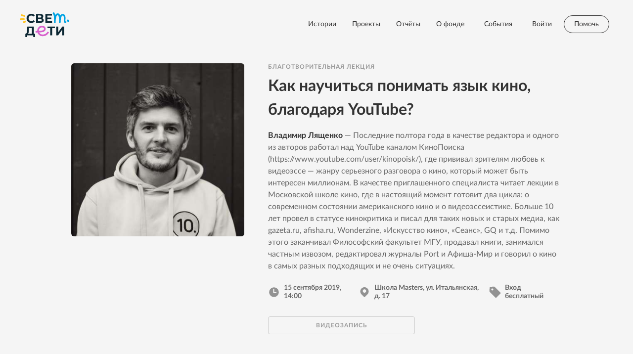

--- FILE ---
content_type: text/html; charset=utf-8
request_url: https://svetdeti.org/events/lyaschenko
body_size: 9638
content:
<!doctype html>
<html lang="ru">

<head>
  <title>
  Как научиться понимать язык кино, благодаря YouTube? — свет.дети
</title>
<meta charset="utf-8" />
<meta name="format-detection" content="telephone=no" />
<meta http-equiv="X-UA-Compatible" content="IE=edge" />
<meta name="application-name" content="svtli" />
<meta name="apple-mobile-web-app-capable" content="yes" />
<meta name="apple-mobile-web-app-title" content="свет.дети" />
<meta name="apple-mobile-web-app-status-bar-style" content="black" />
<meta
  name="viewport"
  content="width=device-width, initial-scale=1.0, maximum-scale=1.0, user-scalable=no"
/>
<meta
  name="description"
  content=""
/>
<meta
  name="keywords"
  content=""
/>
<!--[if lt IE 9
  ]><script src="https://oss.maxcdn.com/libs/html5shiv/3.7.0/html5shiv.js"></script>
  <script src="https://oss.maxcdn.com/libs/respond.js/1.4.2/respond.min.js"></script
><![endif]-->

    <link
  rel="apple-touch-icon"
  sizes="180x180"
  href="favicons/apple-touch-icon.png?v=1"
/>
<link
  rel="icon"
  type="image/png"
  sizes="32x32"
  href="favicons/favicon-32x32.png?v=1"
/>
<link
  rel="icon"
  type="image/png"
  sizes="16x16"
  href="favicons/favicon-16x16.png?v=1"
/>
<link rel="manifest" href="favicons/site.webmanifest?v=1" />
<link
  rel="mask-icon"
  href="favicons/safari-pinned-tab.svg?v=1"
  color="#5bbad5"
/>
<meta name="msapplication-TileColor" content="#da532c" />
<meta name="theme-color" content="#ffffff" />

      <link rel="stylesheet" href="/stylesheets/main.min.css?v=1602578338">
      <!-- Google tag (gtag.js) -->
<script async src="https://www.googletagmanager.com/gtag/js?id=UA-76118149-1"></script>
<script>
  window.dataLayer = window.dataLayer || [];
  function gtag(){dataLayer.push(arguments);}
  gtag('js', new Date());

  gtag('config', 'UA-76118149-1');
</script>

<!-- Google tag (gtag.js) - NEW, GA4 -->
<!-- <script async src="https://www.googletagmanager.com/gtag/js?id=G-PDKS66P51S"></script>
<script>
  window.dataLayer = window.dataLayer || [];
  function gtag(){dataLayer.push(arguments);}
  gtag('js', new Date());

  gtag('config', 'G-PDKS66P51S');
</script> -->

<!-- End Google Analytics -->
<!-- Yandex.Metrika -->
<script type="text/javascript"> (function (d, w, c) { (w[c] = w[c] || []).push(function() { try { w.yaCounter40824469 = new Ya.Metrika2({ id:40824469, clickmap:true, trackLinks:true, accurateTrackBounce:true, webvisor:true, triggerEvent:true }); } catch(e) { } }); var n = d.getElementsByTagName("script")[0], s = d.createElement("script"), f = function () { n.parentNode.insertBefore(s, n); }; s.type = "text/javascript"; s.async = true; s.src = "https://mc.yandex.ru/metrika/tag.js"; if (w.opera == "[object Opera]") { d.addEventListener("DOMContentLoaded", f, false); } else { f(); } })(document, window, "yandex_metrika_callbacks2"); </script> <noscript><div><img src="https://mc.yandex.ru/watch/40824469" style="position:absolute; left:-9999px;" alt="" /></div></noscript>
<!-- End Yandex.Metrika -->
<!-- VK Pixel -->
<script type="text/javascript">!function(){var t=document.createElement("script");t.type="text/javascript",t.async=!0,t.src="https://vk.com/js/api/openapi.js?167",t.onload=function(){VK.Retargeting.Init("VK-RTRG-81289-eX6Fb"),VK.Retargeting.Hit()},document.head.appendChild(t)}();</script><noscript><img src="https://vk.com/rtrg?p=VK-RTRG-81289-eX6Fb" style="position:fixed; left:-999px;" alt=""/></noscript>
<!-- End VK Pixel -->
<!-- my.com mixel --> 
<script type="text/javascript">(window.Image ? (new Image()) : document.createElement('img')).src = 'https://top-fwz1.mail.ru/tracker?id=2934454;e=RG%3A/trg-pixel-2879729-1507898022215';</script>
<!-- Top.Mail.Ru counter -->
<script type="text/javascript">
var _tmr = window._tmr || (window._tmr = []);
_tmr.push({id: "3328857", type: "pageView", start: (new Date()).getTime()});
(function (d, w, id) {
  if (d.getElementById(id)) return;
  var ts = d.createElement("script"); ts.type = "text/javascript"; ts.async = true; ts.id = id;
  ts.src = "https://top-fwz1.mail.ru/js/code.js";
  var f = function () {var s = d.getElementsByTagName("script")[0]; s.parentNode.insertBefore(ts, s);};
  if (w.opera == "[object Opera]") { d.addEventListener("DOMContentLoaded", f, false); } else { f(); }
})(document, window, "tmr-code");
</script>
<noscript><div><img src="https://top-fwz1.mail.ru/counter?id=3328857;js=na" style="position:absolute;left:-9999px;" alt="Top.Mail.Ru" /></div></noscript>
<!-- /Top.Mail.Ru counter -->

      <meta property="og:type" content="website" />
      <meta property="og:locale" content="ru_RU" />
      <meta property="og:image" content="https://svetdeti.org/images/stories/a57a815f-b120-49b8-8035-050fe0bd8876@2x.jpg" />
      <meta property="og:title" content="Владимир Лященко: «Как научиться понимать язык кино, благодаря YouTube?» — свет.дети" />
      <meta property="og:description" content="Благотворительная лекция" />

      

      
      <!-- vk pixel -->
      <script type="text/javascript">(window.Image ? (new Image()) : document.createElement('img')).src = 'https://vk.com/rtrg?p=VK-RTRG-219425-2qygn';</script>
</head>



<body class="">
  <div class="body-wrapper">
    <div
  class="nav-mobile "
>
  <a href="/">
    <img
      src="/images/logo/svetdeti_logo_white.svg"
      class="sd-logo-inverted"
      alt=""
    />
    <img src="/images/logo/svetdeti_logo_main.svg" class="sd-logo" alt="" />
  </a>
  <div class="hamburger">
    <div class="bar"></div>
    <div class="bar center"></div>
    <div class="bar"></div>
  </div>
</div>
<div class="mobile-menu">
  

  <div class="card pad" style="margin-top: 60px">
    <a href="/donate">Пожертвовать</a>
    <a href="/apply">Запросить помощь</a>
    <a href="/campaigns">Создать акцию</a>
    <a href="/birthdays">День рождения</a>
  </div>

  <div class="mobile-links">
    <a href="/stories">Истории</a>
    <a href="/projects">Проекты</a>
    <a href="/deeds">Отчёты</a>
    <a href="/events">События</a>
    <a href="/about">О фонде</a>
    <a href="/partners">Партнёрам</a>
    
    <a href="/register">Зарегистироваться</a>
    <a href="/login">Войти</a>
    
  </div>
</div>

<div
  class="nav"
>
  <div class="container wider">
    <div class="nav-container" style="padding: 1.5rem 0">
      <a href="/">
        <img
          src="/images/logo/svetdeti_logo_white.svg"
          class="sd-logo-inverted"
          alt=""
        />
        <img src="/images/logo/svetdeti_logo_main.svg" class="sd-logo" alt="" />
      </a>

      <div class="nav-menu">
        <div class="nav-links">
          <a href="/stories">Истории</a>
          <a href="/projects">Проекты</a>
          <a href="/deeds">Отчёты</a>
          <a href="/about">О фонде</a>
          <!-- <a href="/partners">Партнёрам</a> -->
          <!-- <a href="/events">Лекторий</a> -->
        </div>
        <div class="nav-help">
          <div class="nav-links">
            <a href="/events" id="navbar-donate-button">События</a>
          </div>
        </div>
        

        <div class="nav-links">
          <a href="/login">Войти</a>
        </div>

        
        <div class="nav-help">
          <a href="/donate" id="navbar-donate-button"
            ><button>Помочь</button></a
          >
          <div class="nav-help-dropdown">
            <div class="nav-help-dropdown-spacing"></div>
            <div class="nav-help-dropdown-content">
              <ul>
                <li><a href="/donate">Пожертвовать</a></li>
                <li><a href="/campaigns">Создать акцию</a></li>
                <li><a href="/birthdays" class="nav-w-icon">Подарить ДР</a></li>
                <li>
                  <a href="/partners" class="nav-w-icon">Стать партнером</a>
                </li>
              </ul>
            </div>
          </div>
        </div>
      </div>
    </div>
  </div>
</div>


    

    <div class="ev-detail-cover">
      <div class="container wide">
        <div class="ev-detail-cover__wrapper">
          
          <div class="ev-detail-cover__pic" style="background-image: url(/images/stories/a57a815f-b120-49b8-8035-050fe0bd8876@2x.jpg)"></div>
          
          <div class="ev-detail-cover__info">
            <div class="ev-detail-cover__type">
              Благотворительная лекция
            </div>
            <div class="ev-detail-cover__title">Как научиться понимать язык кино, благодаря YouTube?</div>
            <div class="ev-detail-cover__person">
              <span class="ev-list-item__name">Владимир Лященко</span>
              
                <span>— Последние полтора года в качестве редактора и одного из авторов работал над YouTube каналом КиноПоиска (https://www.youtube.com/user/kinopoisk/), где прививал зрителям любовь к видеоэссе — жанру серьезного разговора о кино, который может быть интересен миллионам. В качестве приглашенного специалиста читает лекции в Московской школе кино, где в настоящий момент готовит два цикла: о современном состоянии американского кино и о видеоэссеистике. Больше 10 лет провел в статусе кинокритика и писал для таких новых и старых медиа, как gazeta.ru, afisha.ru, Wonderzine, «Искусство кино», «Сеанс», GQ и т.д. Помимо этого заканчивал Философский факультет МГУ, продавал книги, занимался частным извозом, редактировал журналы Port и Афиша-Мир и говорил о кино в самых разных подходящих и не очень ситуациях.</span>
              
            </div>
            <div class="ev-detail-cover__timeloc">
              
                <div class="ev-detail-cover__timeloc-item">
                  <img src="/images/events/icons/bold/time.svg" alt="" class="ev-detail-cover__icon">
                  <span>15 сентября 2019, 14:00</span>
                </div>
              
              <div class="ev-detail-cover__timeloc-item">
                <img src="/images/events/icons/bold/location.svg" alt="" class="ev-detail-cover__icon">
                  
                    <span>Школа Masters, ул. Итальянская, д. 17</span>
                  
              </div>
              <div class="ev-detail-cover__timeloc-item">
                <img src="/images/events/icons/bold/price.svg" alt="" class="ev-detail-cover__icon">
                
                  <span>Вход бесплатный</span>
                
              </div>
            </div>
            <div class="ev-detail-cover__buttons">
              
              
              
                <a class="button transparent uppercase full-width ev-video-btn" href="#">Видеозапись</a>
                
                  <div class="ev-video-modal" style="display: none;">
                    <div class="ev-video-modal__backdrop"></div>
                    <div class="ev-video-modal__content">
                      <img src="/images/icons/lock.svg" style="width: 100px; opacity: .2;" alt="">
                      <div class="ev-video-modal__text">
                          Видеозаписи всех лекций доступны пользователям, подписавшимся на регулярные пожертвования от 100 <span class="svet-icon-rub-regular"></span>
                      </div>
                      <div>
                        <a href="#" class="button transparent ev-video-model__close-btn">Закрыть</a>
                        <a href="/donate#monthly" class="button cta">Подписаться</a>
                      </div>
                    </div>
                  </div>
                
              
              
            </div>
          </div>
        </div>
      </div>
    </div>

    <div class="ev-detail-description">
      <div class="text">
        <div class="container text-740">
          <div data-editable data-name="description"><p class="text-center">
    <b>Что вас ждет:</b>
</p>
<p>
    В этой лекции я попробую ответить на ряд вопросов:
</p>
<ul>
    <li>
        Как и почему кинокритика оказалась в глубоком кризисе?
    </li>
    <li>
        Есть ли из этого кризиса выход и нужен ли он?
    </li>
    <li>
        Почему YouTube не столько заменяет рецензии, сколько позволяет от них отказаться в пользу более содержательного разговора о кино?
    </li>
    <li>
        И почему содержательный разговор в формате видео не отпугивает широкую аудиторию в отличие от умных журналов?
    </li>
</ul>
<p>
    Не отпугивает настолько, что сотый текст про десятый фильм Marvel прочитают 10 тысяч человек в то время как от ста тысяч до миллиона зрителей посмотрят абсолютно серьезное, без малейшего намека на дешевую виральность видео про светотень у Одзу, цветовые решения Финчера, сцены, которые Куарон и Спилберг сняли одним планом и даже дореволюционное кино Российской империи. То есть расскажу о том, как видеоэссестика превратила старое-доброе академическое киноведение для сотен студентов киношкол в захватывающий формат разбора кино для миллионов YouTube-зрителей.
</p></div>
        </div> 
         
      </div>
      
        <div style="padding: 1rem; margin: 0 auto; max-width: 700px;">
          <p style="text-align: center; color: #999; line-height: 1.5em;">
            <!-- Лекция пройдет в режиме онлайн-трансляции. В день мероприятия мы отправим ссылку на трансляцию на указанный вами электронный адрес. -->
             <!-- Рекомендуемое пожертвование 500 рублей. Все собранные
            средства пойдут на недостающие лекарства, реабилитацию и помощь детям с онкологическими заболеваниями. -->
            Надеемся, что вам понравится наше бесплатное мероприятие. Будем благодарны, если после события вы сможете поддержать фонд пожертвованием. Все собранные средства пойдут на недостающие лекарства, реабилитацию и помощь детям с онкологическими заболеваниями.
          </p>
        </div>
      
    </div>

    

    <!-- <div style="background-color:#fff; padding: 4rem 0; border-bottom: 1px dashed #e0e0e0;">
      <div class="container">
          <div class="section-slogan">
              Подпишитесь
          </div>
          <div class="section-description">
              На рассылку о наших мероприятиях
          </div>
      </div>
    <div class="container narrow">
      <div id="mc_embed_signup">
        <form action="https://fondsvet.us16.list-manage.com/subscribe/post?u=3f66dea611da27ccd3baf0cfd&amp;id=e21bfc8e6c" method="post" id="mc-embedded-subscribe-form" name="mc-embedded-subscribe-form" class="validate" target="_blank" novalidate>
        <div id="mc_embed_signup_scroll">
        <div class="mc-field-group">
          <div class="input w-button">
            <label for="mce-EMAIL">Ваш e-mail</label>
            <input type="email" value="" name="EMAIL" class="required email" id="mce-EMAIL" placeholder="name@example.com">
          </div>
        </div>
          <div id="mce-responses" class="clear">
            <div class="response" id="mce-error-response" style="display:none"></div>
            <div class="response" id="mce-success-response" style="display:none"></div>
          </div>   
            <div style="position: absolute; left: -5000px;" aria-hidden="true"><input type="text" name="b_3f66dea611da27ccd3baf0cfd_e21bfc8e6c" tabindex="-1" value=""></div>
            <div class="clear"><input type="submit" value="Подписаться" name="subscribe" id="mc-embedded-subscribe" class="button full-width big"></div>
            </div>
        </form>
      </div>
    </div>
  </div> -->

    <div style="background-color: #fff; padding: 4rem 0;">
        <div class="container">
            <div class="section-description">
                Расскажите своим друзьям о лекции:
            </div>
        </div>
        <!-- <div class="airmail"></div> -->
<div class="share-block" style="padding: 1rem 0" id="share">
  <div class="container">
    <div class="row">
      <div class="col-sm-6 col-xs-12">
        <button class="share full-width social-button vk">
          	<span>
                <img src="/images/social/vk.svg" style="width: 1.5rem; margin-top: -2px" alt="">
            </span>вконтакте</button>
      </div>
      <div class="col-sm-6 col-xs-12">
        <button class="share full-width social-button ok"><span class="svet-icon-ok"></span>ok.ru</button>
      </div>
    </div>
  </div>
</div> 
<!-- <div class="airmail"></div> -->
    </div>

    <!-- <div class="ostrov-landing">
      <div class="ostrov-landing-container">
          <div>
            <div class="sos-cover-slogan">Остров</div>
            <div class="sos-cover-slogan-secondary" style="text-align: right; margin-bottom: 1.5rem; max-width: 500px;">Мы ищем 120 друзей, которые своей регулярной помощью обеспечили бы бесперебойную работу нашей квартиры</div>
            <a href="/ostrov" class="button transparent uppercase">Узнать подробнее</a>
          </div>
        </div>
    </div> -->

    <!-- <div class="container wide">
        <div class="bro-banner" style="margin: 2rem 0;">
          <div class="bro-banner__content">
            Одна неделя — одно типирование.
          </div>
          <div class="bro-banner__desc">
              В рамках нашего лектория мы собираем средства на типирование доноров костного мозга.
          </div>
          <div style="display: flex;">
              <a href="http://pages.svetdeti.org/bro" class="button transparent">
                Подробнее
              </a>
              <a href="https://svetdeti.org/svetdeti/odna-nedelya-odno-tipirovanie#donate" class="button cta" style="margin-left: 1rem">
                Помочь
              </a>
            </div>
        </div>
      </div> -->
      

 
    <style>
  .unisender {
    padding-bottom: 1rem;
    margin-top: -1rem;
  }
  .unisender-ribbon {
    background: repeating-linear-gradient(
      45deg,
      #23232d,
      #23232d 10px,
      #3c7ab8 0,
      #3c7ab8 20px,
      #23232d 0,
      #23232d 30px,
      #cb2c4b 0,
      #cb2c4b 40px
    );
    height: 5px;
  }
  .tststs {
    position: absolute;
    width: 40px;
    bottom: 0;
    right: 0;
    transition: all 0.5s ease-in-out;
    transition-delay: 2s;
    transform: rotateZ(-10deg) translateX(30px) translateY(20px);
    opacity: 0;
    transform-origin: bottom right;
  }
  .age-rating:hover .tststs {
    transform: rotateZ(-45deg) translateX(20px) translateY(0);
    opacity: 1;
  }
  #unisender-subscribe-form .container {
    all: unset;
  }

  #unisender-subscribe-form button {
    all: unset;
  }
</style>

<div
  id="unisender-subscribe-form"
  data-url="https://cp.unisender.com/ru/v5/subscribe-form/view/6gtspbwka449x6yn1tse44x3gua5wgq81n5f1qsa"
  data-settings="69jc4e7gq8gzp9rycc9ceynuyfumchuxzpxxa5jb8hykkonfo45ry"
  style="display: none"
></div>
<script src="https://sf2df4j6wzf.s3.eu-central-1.amazonaws.com/popups/popup.js"></script>
<script>
  window.popupForSubscriptionsForm("https://apig.unisender.com");
</script>

<div class="footer" style="position: relative">
  <div class="unisender" id="subscribe">
    <div class="container narrow">
      <form
        method="POST"
        action="https://cp.unisender.com/ru/subscribe?hash=6hm8e6zgpdm1firycc9ceynuyfok7ush6enu1hsguy6hjhehuwqpo"
        name="subscribtion_form"
        class="subscribe-unisender"
      >
        <div class="input w-button">
          <label>Подпишитесь на рассылку</label>
          <input
            type="text"
            name="email"
            placeholder="ivan.ivanov@mail.ru"
            class="required email"
          />
          <button type="submit">Подписаться</button>
        </div>

        <input type="hidden" name="charset" value="UTF-8" />
        <input type="hidden" name="default_list_id" value="106" />
        <input type="hidden" name="overwrite" value="2" />
        <input type="hidden" name="is_v5" value="1" />
      </form>
    </div>
  </div>
  <div class="unisender-ribbon"></div>
  <div class="container wide">
    <div class="row">
      <div class="col-sm-3 col-xs-12 last-xs first-sm footer-section">
        <div class="footer-disclaimer">
          Благотворительный фонд «свет.дети»
          <a href="https://svetdeti.org">svetdeti.org</a>
          Для СМИ:
          <a href="mailto:info@fondsvet.org" style="margin-top: 0"
            >info@fondsvet.org</a
          >
          &copy; 2016–2025 <br />
        </div>
      </div>
      <div class="col-sm-3 col-xs-12 footer-section">
        <div class="footer-links">
          <a href="/about">О фонде</a>
          <a href="/stories">Истории</a>
          <a href="/donate">Пожертвовать</a>
          <a href="https://svetdeti.org/apply">Запрос помощи</a>
        </div>
      </div>
      <div class="col-sm-3 col-xs-12 footer-section">
        <div class="footer-links">
          <a href="https://svetdeti.org/partners">Партнерам</a>
          <a href="/deeds">Наши дела</a>
          <a href="https://svetdeti.org/reports">Отчеты</a>
          <a href="https://svetdeti.org/careers">Вакансии</a>
        </div>
      </div>
      <div class="col-sm-3 col-xs-12 first-xs last-sm">
        <div class="footer-contact">
          <div class="footer-phone">
            <a href="tel:8-800-707-2425">8 (800) 707-2425</a>
          </div>
          <style>
            .footer-phone-disclaimer {
              text-align: right;
            }
            .footer-phone-disclaimer p {
              color: #bbb;
              line-height: 1.5;
              margin-top: 2rem;
            }

            @media (max-width: 48em) {
              .footer-phone-disclaimer {
                text-align: center;
              }
            }
          </style>
          <div class="footer-phone-disclaimer">
            Бесплатный звонок <br />
            <p>
              190020, Санкт-Петербург, <br />
              ул. Бумажная, д. 9, лит. А, корпус 1 <br />
              офис 717
            </p>
          </div>
          <div class="footer-support"></div>
          <div class="footer-social">
            <a href="https://t.me/svetdeti">
              <img
                src="/images/social/telegram.svg"
                style="width: 1.5rem"
                alt=""
              />
            </a>
            <a href="https://vk.com/svetdeti">
              <img src="/images/social/vk.svg" style="width: 1.5rem" alt="" />
            </a>
            <a href="https://ok.ru/svetdeti">
              <img src="/images/social/ok.svg" style="width: 1.5rem" alt="" />
            </a>
            <a href="https://dzen.ru/svetdeti">
              <img src="/images/social/zen.svg" style="width: 1.5rem" alt="" />
            </a>
            <!-- <a href=""><span class="svet-icon-twitter"></span></a> -->
          </div>
        </div>
      </div>
    </div>
  </div>

  <div class="flex-center footer-logo">
    <img
      src="/images/logo/svetdeti_logo_white.svg"
      class="footer-logo"
      alt=""
    />
  </div>
</div>

<div
  style="
    background-color: #1b1c22;
    padding: 2rem;
    position: relative;
    overflow: hidden;
  "
  class="age-rating"
>
  <div class="container">
    <div
      style="
        font-size: 0.8em;
        color: #fff;
        opacity: 0.3;
        text-align: center;
        line-height: 1.5em;
      "
    >
      <div
        style="
          border: 1px solid #999;
          padding: 2px 5px;
          border-radius: 6px;
          width: 30px;
          margin: 0 auto 1rem;
          font-weight: bold;
        "
      >
        12+
      </div>
      БФ «свет.дети» является некоммерческой организацией.<br />ИНН: 7839017664,
      КПП: 783901001, ОГРН: 1087800005732, Учётный №: 78114011477 <br />
      <a href="/docs/confidentiality.pdf">Политика конфиденциальности</a> <br />
    </div>
  </div>
  <img src="/images/fun/tststs.png" class="tststs" />
</div>


    <script type="text/javascript" class="remove-after-initialization">
      var data = { cp: "pk_4ee1f3c0a693959e6aa2376a874e9", fb: "1725106904370178", event: {"_id":"5d76386af9998900011427ef","updated":"2019-10-09T13:30:57.149Z","created":"2019-09-09T11:32:58.824Z","type":"lecture","topic":"Как научиться понимать язык кино, благодаря YouTube?","lead":"","url":"lyaschenko","photosUrl":null,"landingUrl":null,"videoUrl":"https://youtu.be/ElRUWDPJoJc","date":"2019-09-15T14:00:00.000Z","tags":["мастерс","2019","лященко"],"registrationIsOpen":true,"donationIsRequired":false,"address":"","lecturer":{"name":"Владимир Лященко","description":"— Последние полтора года в качестве редактора и одного из авторов работал над YouTube каналом КиноПоиска (https://www.youtube.com/user/kinopoisk/), где прививал зрителям любовь к видеоэссе — жанру серьезного разговора о кино, который может быть интересен миллионам. В качестве приглашенного специалиста читает лекции в Московской школе кино, где в настоящий момент готовит два цикла: о современном состоянии американского кино и о видеоэссеистике. Больше 10 лет провел в статусе кинокритика и писал для таких новых и старых медиа, как gazeta.ru, afisha.ru, Wonderzine, «Искусство кино», «Сеанс», GQ и т.д. Помимо этого заканчивал Философский факультет МГУ, продавал книги, занимался частным извозом, редактировал журналы Port и Афиша-Мир и говорил о кино в самых разных подходящих и не очень ситуациях."},"description":{"images":[],"html":"<p class=\"text-center\">\n    <b>Что вас ждет:</b>\n</p>\n<p>\n    В этой лекции я попробую ответить на ряд вопросов:\n</p>\n<ul>\n    <li>\n        Как и почему кинокритика оказалась в глубоком кризисе?\n    </li>\n    <li>\n        Есть ли из этого кризиса выход и нужен ли он?\n    </li>\n    <li>\n        Почему YouTube не столько заменяет рецензии, сколько позволяет от них отказаться в пользу более содержательного разговора о кино?\n    </li>\n    <li>\n        И почему содержательный разговор в формате видео не отпугивает широкую аудиторию в отличие от умных журналов?\n    </li>\n</ul>\n<p>\n    Не отпугивает настолько, что сотый текст про десятый фильм Marvel прочитают 10 тысяч человек в то время как от ста тысяч до миллиона зрителей посмотрят абсолютно серьезное, без малейшего намека на дешевую виральность видео про светотень у Одзу, цветовые решения Финчера, сцены, которые Куарон и Спилберг сняли одним планом и даже дореволюционное кино Российской империи. То есть расскажу о том, как видеоэссестика превратила старое-доброе академическое киноведение для сотен студентов киношкол в захватывающий формат разбора кино для миллионов YouTube-зрителей.\n</p>"},"uuid":"a57a815f-b120-49b8-8035-050fe0bd8876","__v":0,"image":"5d763839f9998900011427ee"}, share: {"url":"https://svetdeti.org/events/lyaschenko","title":"Владимир Лященко: «Как научиться понимать язык кино, благодаря YouTube?» — свет.дети","description":"Благотворительная лекция","image":"https://svetdeti.org/images/stories/a57a815f-b120-49b8-8035-050fe0bd8876@2x.jpg"} };
    </script>

    <script src="https://cdnjs.cloudflare.com/ajax/libs/jquery/2.2.4/jquery.min.js"></script>
<script>
if (typeof jQuery == 'undefined') {
  document.write(unescape("%3Cscript src='/libraries/jquery/dist/jquery.min.js' type='text/javascript'%3E%3C/script%3E"));
}
</script>

  
    <script type="text/javascript">
      (function ($) {
        $(document).ready(function () {
          $('.ev-video-btn').click(function (event) {
            event.preventDefault()
            $('.ev-video-modal').show()
          })

          $('.ev-video-model__close-btn').click(function (event) {
            event.preventDefault()
            $('.ev-video-modal').hide()
          })
        });
      })(window.jQuery)
    </script>
  

    <script type="text/javascript" src="/javascript/main.min.js?t=1571760588"></script>
    <script type="text/javascript" src="/libraries/jquery-mask-plugin/dist/jquery.mask.min.js"></script>
    <script type="text/javascript" src="/libraries/jquery-animateNumber/jquery.animateNumber.min.js"></script>
    <script type="text/javascript" src="/libraries/jquery.payment/lib/jquery.payment.js"></script>
    <script type="text/javascript" src="https://widget.cloudpayments.ru/bundles/checkout"></script>
    <script type="text/javascript" src="https://widget.cloudpayments.ru/bundles/cloudpayments"></script>
    <script type="text/javascript" src="/libraries/jquery-touchswipe/jquery.touchSwipe.min.js"></script>
    <script type="text/javascript" src="/javascript/donation-widget.min.js?v=1554631530"></script>
    <script type="text/javascript" src="/javascript/payment-widget.min.js?v=1668343844"></script>
    <script type="text/javascript" src="/javascript/okhta.min.js?v=1562586624"></script>
    
    <!-- <script type="text/javascript" src="/javascript/ostrov.min.js"></script> -->
    <!-- <script type="text/javascript" src="https://maps.googleapis.com/maps/api/js?key=AIzaSyDowUUp_lS6WG15Q_mrI7Y0DBFgfffWQtM"></script> -->
    <!-- <script type="text/javascript">
      !function(){var e=document.getElementsByClassName("event-map")[0];e&&function(e){var t=new google.maps.LatLng(59.9362075,30.3341895),l=new google.maps.StyledMapType([{featureType:"water",elementType:"geometry",stylers:[{color:"#e9e9e9"},{lightness:17}]},{featureType:"landscape",elementType:"geometry",stylers:[{color:"#f5f5f5"},{lightness:20}]},{featureType:"road.highway",elementType:"geometry.fill",stylers:[{color:"#ffffff"},{lightness:17}]},{featureType:"road.highway",elementType:"geometry.stroke",stylers:[{color:"#ffffff"},{lightness:29},{weight:.2}]},{featureType:"road.arterial",elementType:"geometry",stylers:[{color:"#ffffff"},{lightness:18}]},{featureType:"road.local",elementType:"geometry",stylers:[{color:"#ffffff"},{lightness:16}]},{featureType:"poi",elementType:"geometry",stylers:[{color:"#f5f5f5"},{lightness:21}]},{featureType:"poi.park",elementType:"geometry",stylers:[{color:"#dedede"},{lightness:21}]},{elementType:"labels.text.stroke",stylers:[{visibility:"on"},{color:"#ffffff"},{lightness:16}]},{elementType:"labels.text.fill",stylers:[{saturation:36},{color:"#333333"},{lightness:40}]},{elementType:"labels.icon",stylers:[{visibility:"off"}]},{featureType:"transit",elementType:"geometry",stylers:[{color:"#f2f2f2"},{lightness:19}]},{featureType:"administrative",elementType:"geometry.fill",stylers:[{color:"#fefefe"},{lightness:20}]},{featureType:"administrative",elementType:"geometry.stroke",stylers:[{color:"#fefefe"},{lightness:17},{weight:1.2}]}],{name:"fondsvet"}),s=new google.maps.Map(e,{zoom:15,scrollwheel:!1,center:t,disableDefaultUI:!1,mapTypeControlOptions:{mapTypeIds:[google.maps.MapTypeId.ROADMAP,"fondsvet"]}});new google.maps.Marker({position:t,map:s,title:"SPB BF SVET"});s.mapTypes.set("fondsvet",l),s.setMapTypeId("fondsvet")}(e)}();
    </script> -->
  </div>
</body>

</html>

--- FILE ---
content_type: text/css; charset=UTF-8
request_url: https://svetdeti.org/stylesheets/main.min.css?v=1602578338
body_size: 81478
content:
@charset "UTF-8";html{font-family:sans-serif;-ms-text-size-adjust:100%;-webkit-text-size-adjust:100%}body{margin:0}article,aside,details,figcaption,figure,footer,header,main,menu,nav,section,summary{display:block}audio,canvas,progress,video{display:inline-block}audio:not([controls]){display:none;height:0}progress{vertical-align:baseline}[hidden],template{display:none}a{background-color:transparent;-webkit-text-decoration-skip:objects}a:active,a:hover{outline-width:0}abbr[title]{border-bottom:none;text-decoration:underline;-webkit-text-decoration:underline dotted;text-decoration:underline dotted}b,strong{font-weight:inherit;font-weight:bolder}dfn{font-style:italic}h1{font-size:2em;margin:.67em 0}mark{background-color:#ff0;color:#000}small{font-size:80%}sub,sup{font-size:75%;line-height:0;position:relative;vertical-align:baseline}sub{bottom:-.25em}sup{top:-.5em}img{border-style:none}svg:not(:root){overflow:hidden}code,kbd,pre,samp{font-family:monospace,monospace;font-size:1em}figure{margin:1em 40px}hr{box-sizing:content-box;height:0;overflow:visible}button,input,optgroup,select,textarea{font:inherit;margin:0}optgroup{font-weight:700}button,input{overflow:visible}button,select{text-transform:none}[type=reset],[type=submit],button,html [type=button]{-webkit-appearance:button}[type=button]::-moz-focus-inner,[type=reset]::-moz-focus-inner,[type=submit]::-moz-focus-inner,button::-moz-focus-inner{border-style:none;padding:0}[type=button]:-moz-focusring,[type=reset]:-moz-focusring,[type=submit]:-moz-focusring,button:-moz-focusring{outline:1px dotted ButtonText}fieldset{border:1px solid silver;margin:0 2px;padding:.35em .625em .75em}legend{color:inherit;display:table;max-width:100%;white-space:normal}[type=checkbox],[type=radio],legend{box-sizing:border-box;padding:0}[type=number]::-webkit-inner-spin-button,[type=number]::-webkit-outer-spin-button{height:auto}[type=search]{-webkit-appearance:textfield;outline-offset:-2px}[type=search]::-webkit-search-cancel-button,[type=search]::-webkit-search-decoration{-webkit-appearance:none}::-webkit-input-placeholder{color:inherit;opacity:.54}::-webkit-file-upload-button{-webkit-appearance:button;font:inherit}.container,.container-fluid{margin-right:auto;margin-left:auto}.container-fluid{padding-right:2rem;padding-left:2rem}.row{box-sizing:border-box;display:flex;flex:0 1 auto;flex-direction:row;flex-wrap:wrap}.row.reverse{flex-direction:row-reverse}.col.reverse{flex-direction:column-reverse}.col-xs,.col-xs-1,.col-xs-2,.col-xs-3,.col-xs-4,.col-xs-5,.col-xs-6,.col-xs-7,.col-xs-8,.col-xs-9,.col-xs-10,.col-xs-11,.col-xs-12,.col-xs-offset-1,.col-xs-offset-2,.col-xs-offset-3,.col-xs-offset-4,.col-xs-offset-5,.col-xs-offset-6,.col-xs-offset-7,.col-xs-offset-8,.col-xs-offset-9,.col-xs-offset-10,.col-xs-offset-11,.col-xs-offset-12{box-sizing:border-box;flex:0 0 auto;padding-right:.5rem;padding-left:.5rem}.col-xs{flex-grow:1;flex-basis:0;max-width:100%}.col-xs-1{flex-basis:8.333%;max-width:8.333%}.col-xs-2{flex-basis:16.667%;max-width:16.667%}.col-xs-3{flex-basis:25%;max-width:25%}.col-xs-4{flex-basis:33.333%;max-width:33.333%}.col-xs-5{flex-basis:41.667%;max-width:41.667%}.col-xs-6{flex-basis:50%;max-width:50%}.col-xs-7{flex-basis:58.333%;max-width:58.333%}.col-xs-8{flex-basis:66.667%;max-width:66.667%}.col-xs-9{flex-basis:75%;max-width:75%}.col-xs-10{flex-basis:83.333%;max-width:83.333%}.col-xs-11{flex-basis:91.667%;max-width:91.667%}.col-xs-12{flex-basis:100%;max-width:100%}.col-xs-offset-1{margin-left:8.333%}.col-xs-offset-2{margin-left:16.667%}.col-xs-offset-3{margin-left:25%}.col-xs-offset-4{margin-left:33.333%}.col-xs-offset-5{margin-left:41.667%}.col-xs-offset-6{margin-left:50%}.col-xs-offset-7{margin-left:58.333%}.col-xs-offset-8{margin-left:66.667%}.col-xs-offset-9{margin-left:75%}.col-xs-offset-10{margin-left:83.333%}.col-xs-offset-11{margin-left:91.667%}.start-xs{justify-content:flex-start;text-align:start}.center-xs{justify-content:center;text-align:center}.end-xs{justify-content:flex-end;text-align:end}.top-xs{align-items:flex-start}.middle-xs{align-items:center}.bottom-xs{align-items:flex-end}.around-xs{justify-content:space-around}.between-xs{justify-content:space-between}.first-xs{order:-1}.last-xs{order:1}@media only screen and (min-width:48em){.col-sm,.col-sm-1,.col-sm-2,.col-sm-3,.col-sm-4,.col-sm-5,.col-sm-6,.col-sm-7,.col-sm-8,.col-sm-9,.col-sm-10,.col-sm-11,.col-sm-12,.col-sm-offset-1,.col-sm-offset-2,.col-sm-offset-3,.col-sm-offset-4,.col-sm-offset-5,.col-sm-offset-6,.col-sm-offset-7,.col-sm-offset-8,.col-sm-offset-9,.col-sm-offset-10,.col-sm-offset-11,.col-sm-offset-12{box-sizing:border-box;flex:0 0 auto;padding-right:.5rem;padding-left:.5rem}.col-sm{flex-grow:1;flex-basis:0;max-width:100%}.col-sm-1{flex-basis:8.333%;max-width:8.333%}.col-sm-2{flex-basis:16.667%;max-width:16.667%}.col-sm-3{flex-basis:25%;max-width:25%}.col-sm-4{flex-basis:33.333%;max-width:33.333%}.col-sm-5{flex-basis:41.667%;max-width:41.667%}.col-sm-6{flex-basis:50%;max-width:50%}.col-sm-7{flex-basis:58.333%;max-width:58.333%}.col-sm-8{flex-basis:66.667%;max-width:66.667%}.col-sm-9{flex-basis:75%;max-width:75%}.col-sm-10{flex-basis:83.333%;max-width:83.333%}.col-sm-11{flex-basis:91.667%;max-width:91.667%}.col-sm-12{flex-basis:100%;max-width:100%}.col-sm-offset-1{margin-left:8.333%}.col-sm-offset-2{margin-left:16.667%}.col-sm-offset-3{margin-left:25%}.col-sm-offset-4{margin-left:33.333%}.col-sm-offset-5{margin-left:41.667%}.col-sm-offset-6{margin-left:50%}.col-sm-offset-7{margin-left:58.333%}.col-sm-offset-8{margin-left:66.667%}.col-sm-offset-9{margin-left:75%}.col-sm-offset-10{margin-left:83.333%}.col-sm-offset-11{margin-left:91.667%}.start-sm{justify-content:flex-start;text-align:start}.center-sm{justify-content:center;text-align:center}.end-sm{justify-content:flex-end;text-align:end}.top-sm{align-items:flex-start}.middle-sm{align-items:center}.bottom-sm{align-items:flex-end}.around-sm{justify-content:space-around}.between-sm{justify-content:space-between}.first-sm{order:-1}.last-sm{order:1}}@media only screen and (min-width:64em){.container{width:65rem}.col-md,.col-md-1,.col-md-2,.col-md-3,.col-md-4,.col-md-5,.col-md-6,.col-md-7,.col-md-8,.col-md-9,.col-md-10,.col-md-11,.col-md-12,.col-md-offset-1,.col-md-offset-2,.col-md-offset-3,.col-md-offset-4,.col-md-offset-5,.col-md-offset-6,.col-md-offset-7,.col-md-offset-8,.col-md-offset-9,.col-md-offset-10,.col-md-offset-11,.col-md-offset-12{box-sizing:border-box;flex:0 0 auto;padding-right:.5rem;padding-left:.5rem}.col-md{flex-grow:1;flex-basis:0;max-width:100%}.col-md-1{flex-basis:8.333%;max-width:8.333%}.col-md-2{flex-basis:16.667%;max-width:16.667%}.col-md-3{flex-basis:25%;max-width:25%}.col-md-4{flex-basis:33.333%;max-width:33.333%}.col-md-5{flex-basis:41.667%;max-width:41.667%}.col-md-6{flex-basis:50%;max-width:50%}.col-md-7{flex-basis:58.333%;max-width:58.333%}.col-md-8{flex-basis:66.667%;max-width:66.667%}.col-md-9{flex-basis:75%;max-width:75%}.col-md-10{flex-basis:83.333%;max-width:83.333%}.col-md-11{flex-basis:91.667%;max-width:91.667%}.col-md-12{flex-basis:100%;max-width:100%}.col-md-offset-1{margin-left:8.333%}.col-md-offset-2{margin-left:16.667%}.col-md-offset-3{margin-left:25%}.col-md-offset-4{margin-left:33.333%}.col-md-offset-5{margin-left:41.667%}.col-md-offset-6{margin-left:50%}.col-md-offset-7{margin-left:58.333%}.col-md-offset-8{margin-left:66.667%}.col-md-offset-9{margin-left:75%}.col-md-offset-10{margin-left:83.333%}.col-md-offset-11{margin-left:91.667%}.start-md{justify-content:flex-start;text-align:start}.center-md{justify-content:center;text-align:center}.end-md{justify-content:flex-end;text-align:end}.top-md{align-items:flex-start}.middle-md{align-items:center}.bottom-md{align-items:flex-end}.around-md{justify-content:space-around}.between-md{justify-content:space-between}.first-md{order:-1}.last-md{order:1}}@media only screen and (min-width:75em){.container{width:76rem}.col-lg,.col-lg-1,.col-lg-2,.col-lg-3,.col-lg-4,.col-lg-5,.col-lg-6,.col-lg-7,.col-lg-8,.col-lg-9,.col-lg-10,.col-lg-11,.col-lg-12,.col-lg-offset-1,.col-lg-offset-2,.col-lg-offset-3,.col-lg-offset-4,.col-lg-offset-5,.col-lg-offset-6,.col-lg-offset-7,.col-lg-offset-8,.col-lg-offset-9,.col-lg-offset-10,.col-lg-offset-11,.col-lg-offset-12{box-sizing:border-box;flex:0 0 auto;padding-right:.5rem;padding-left:.5rem}.col-lg{flex-grow:1;flex-basis:0;max-width:100%}.col-lg-1{flex-basis:8.333%;max-width:8.333%}.col-lg-2{flex-basis:16.667%;max-width:16.667%}.col-lg-3{flex-basis:25%;max-width:25%}.col-lg-4{flex-basis:33.333%;max-width:33.333%}.col-lg-5{flex-basis:41.667%;max-width:41.667%}.col-lg-6{flex-basis:50%;max-width:50%}.col-lg-7{flex-basis:58.333%;max-width:58.333%}.col-lg-8{flex-basis:66.667%;max-width:66.667%}.col-lg-9{flex-basis:75%;max-width:75%}.col-lg-10{flex-basis:83.333%;max-width:83.333%}.col-lg-11{flex-basis:91.667%;max-width:91.667%}.col-lg-12{flex-basis:100%;max-width:100%}.col-lg-offset-1{margin-left:8.333%}.col-lg-offset-2{margin-left:16.667%}.col-lg-offset-3{margin-left:25%}.col-lg-offset-4{margin-left:33.333%}.col-lg-offset-5{margin-left:41.667%}.col-lg-offset-6{margin-left:50%}.col-lg-offset-7{margin-left:58.333%}.col-lg-offset-8{margin-left:66.667%}.col-lg-offset-9{margin-left:75%}.col-lg-offset-10{margin-left:83.333%}.col-lg-offset-11{margin-left:91.667%}.start-lg{justify-content:flex-start;text-align:start}.center-lg{justify-content:center;text-align:center}.end-lg{justify-content:flex-end;text-align:end}.top-lg{align-items:flex-start}.middle-lg{align-items:center}.bottom-lg{align-items:flex-end}.around-lg{justify-content:space-around}.between-lg{justify-content:space-between}.first-lg{order:-1}.last-lg{order:1}}@font-face{font-family:PaymentFont;src:url(/fonts/paymentfont-webfont.eot);src:url(/fonts/paymentfont-webfont.eot?#iefix) format("embedded-opentype"),url(/fonts/paymentfont-webfont.woff) format("woff2"),url(/fonts/paymentfont-webfont.woff) format("woff"),url(/fonts/paymentfont-webfont.ttf) format("truetype"),url(/fonts/paymentfont-webfont.svg#paymentfont-webfont) format("svg");font-weight:400;font-style:normal}.pf{display:inline-block;font:normal normal normal 14px/1 PaymentFont;font-size:inherit;text-rendering:auto;-webkit-font-smoothing:antialiased;-moz-osx-font-smoothing:grayscale}.pf-amazon:before{content:"\f000"}.pf-american-express:before{content:"\f001"}.pf-american-express-alt:before{content:"\f002"}.pf-atm:before{content:"\f003"}.pf-bankomat:before{content:"\f004"}.pf-bank-transfer:before{content:"\f005"}.pf-bitcoin:before{content:"\f006"}.pf-bitcoin-sign:before{content:"\f007"}.pf-braintree:before{content:"\f008"}.pf-btc:before{content:"\f009"}.pf-card:before{content:"\f00a"}.pf-carta-si:before{content:"\f00b"}.pf-cash:before{content:"\f00c"}.pf-cash-on-delivery:before{content:"\f00d"}.pf-cb:before{content:"\f00e"}.pf-cirrus:before{content:"\f00f"}.pf-cirrus-alt:before{content:"\f010"}.pf-clickandbuy:before{content:"\f011"}.pf-credit-card:before{content:"\f012"}.pf-diners:before{content:"\f013"}.pf-discover:before{content:"\f014"}.pf-ec:before{content:"\f015"}.pf-eps:before{content:"\f016"}.pf-eur:before{content:"\f017"}.pf-facture:before{content:"\f018"}.pf-fattura:before{content:"\f019"}.pf-flattr:before{content:"\f01a"}.pf-giropay:before{content:"\f01b"}.pf-gittip:before,.pf-gratipay:before{content:"\f01c"}.pf-google-wallet:before{content:"\f01d"}.pf-google-wallet-alt:before{content:"\f01e"}.pf-gbp:before{content:"\f01f"}.pf-ideal:before{content:"\f020"}.pf-ils:before{content:"\f021"}.pf-inr:before{content:"\f022"}.pf-invoice:before{content:"\f023"}.pf-invoice-sign:before{content:"\f024"}.pf-invoice-sign-alt:before{content:"\f025"}.pf-invoice-sign-alt-o:before{content:"\f026"}.pf-invoice-sign-o:before{content:"\f027"}.pf-jcb:before{content:"\f028"}.pf-jpy:before{content:"\f029"}.pf-krw:before{content:"\f02a"}.pf-maestro:before{content:"\f02b"}.pf-maestro-alt:before{content:"\f02c"}.pf-mastercard:before{content:"\f02d"}.pf-mastercard-alt:before{content:"\f02e"}.pf-mastercard-securecode:before{content:"\f02f"}.pf-ogone:before{content:"\f030"}.pf-paybox:before{content:"\f031"}.pf-paylife:before{content:"\f032"}.pf-paypal:before{content:"\f033"}.pf-paypal-alt:before{content:"\f034"}.pf-paysafecard:before{content:"\f035"}.pf-postepay:before{content:"\f036"}.pf-quick:before{content:"\f037"}.pf-rechnung:before{content:"\f038"}.pf-ripple:before{content:"\f039"}.pf-rub:before{content:"\f03a"}.pf-skrill:before{content:"\f03b"}.pf-sofort:before{content:"\f03c"}.pf-square:before{content:"\f03d"}.pf-stripe:before{content:"\f03e"}.pf-truste:before{content:"\f03f"}.pf-try:before{content:"\f040"}.pf-unionpay:before{content:"\f041"}.pf-usd:before{content:"\f042"}.pf-verified-by-visa:before{content:"\f043"}.pf-verisign:before{content:"\f044"}.pf-visa:before{content:"\f045"}.pf-visa-electron:before{content:"\f046"}.pf-western-union:before{content:"\f047"}.pf-western-union-alt:before{content:"\f048"}.pf-wirecard:before{content:"\f049"}.pf-sepa:before{content:"\f04a"}.pf-sepa-alt:before{content:"\f04b"}.pf-apple-pay:before{content:"\f04c"}.pf-interac:before{content:"\f04d"}.pf-paymill:before{content:"\f04e"}.pf-dankort:before{content:"\f04f"}.pf-bancontact-mister-cash:before{content:"\f050"}.pf-moip:before{content:"\f051"}.pf-pagseguro:before{content:"\f052"}.pf-cash-on-pickup:before{content:"\f053"}.pf-sage:before{content:"\f054"}.pf-elo:before{content:"\f055"}.pf-elo-alt:before{content:"\f056"}.pf-payu:before{content:"\f057"}.pf-mercado-pago:before{content:"\f058"}.pf-mercado-pago-sign:before{content:"\f059"}.pf-payshop:before{content:"\f05a"}.pf-multibanco:before{content:"\f05b"}.pf-gratipay-sign:before{content:"\f05c"}.pf-six:before{content:"\f05d"}.pf-cashcloud:before{content:"\f05e"}@font-face{font-family:LatoWebBold;src:url(/fonts/Lato-Bold.eot);src:url(/fonts/Lato-Bold.eot?#iefix) format("embedded-opentype"),url(/fonts/Lato-Bold.woff2) format("woff2"),url(/fonts/Lato-Bold.woff) format("woff"),url(/fonts/Lato-Bold.ttf) format("truetype");font-style:normal;font-weight:700;text-rendering:optimizeLegibility}@font-face{font-family:LatoWebHairline;src:url(/fonts/Lato-Hairline.eot);src:url(/fonts/Lato-Hairline.eot?#iefix) format("embedded-opentype"),url(/fonts/Lato-Hairline.woff2) format("woff2"),url(/fonts/Lato-Hairline.woff) format("woff"),url(/fonts/Lato-Hairline.ttf) format("truetype");font-style:normal;font-weight:100;text-rendering:optimizeLegibility}@font-face{font-family:LatoWebLight;src:url(/fonts/Lato-Light.eot);src:url(/fonts/Lato-Light.eot?#iefix) format("embedded-opentype"),url(/fonts/Lato-Light.woff2) format("woff2"),url(/fonts/Lato-Light.woff) format("woff"),url(/fonts/Lato-Light.ttf) format("truetype");font-style:normal;font-weight:300;text-rendering:optimizeLegibility}@font-face{font-family:LatoWeb;src:url(/fonts/Lato-Regular.eot);src:url(/fonts/Lato-Regular.eot?#iefix) format("embedded-opentype"),url(/fonts/Lato-Regular.woff2) format("woff2"),url(/fonts/Lato-Regular.woff) format("woff"),url(/fonts/Lato-Regular.ttf) format("truetype");font-style:normal;font-weight:400;text-rendering:optimizeLegibility}@font-face{font-family:SvetIconFont;src:url(/fonts/SvetIconFont.eot);src:url(/fonts/SvetIconFont.eot?#iefix) format("embedded-opentype"),url(/fonts/SvetIconFont.woff) format("woff"),url(/fonts/SvetIconFont.ttf) format("truetype"),url(/fonts/SvetIconFont.svg#SvetIconFont) format("svg");font-weight:400;font-style:normal}@font-face{font-family:Merriweather;src:url(/fonts/Merriweather-Italic.woff2) format("woff2"),url(/fonts/Merriweather-Italic.woff) format("woff");font-weight:400;font-style:italic;font-display:swap}@font-face{font-family:Merriweather;src:url(/fonts/Merriweather-BlackItalic.woff2) format("woff2"),url(/fonts/Merriweather-BlackItalic.woff) format("woff");font-weight:900;font-style:italic;font-display:swap}@font-face{font-family:Merriweather;src:url(/fonts/Merriweather-Black.woff2) format("woff2"),url(/fonts/Merriweather-Black.woff) format("woff");font-weight:900;font-style:normal;font-display:swap}@font-face{font-family:Merriweather;src:url(/fonts/Merriweather-Bold.woff2) format("woff2"),url(/fonts/Merriweather-Bold.woff) format("woff");font-weight:700;font-style:normal;font-display:swap}@font-face{font-family:Merriweather;src:url(/fonts/Merriweather-BoldItalic.woff2) format("woff2"),url(/fonts/Merriweather-BoldItalic.woff) format("woff");font-weight:700;font-style:italic;font-display:swap}@font-face{font-family:Merriweather;src:url(/fonts/Merriweather-Light.woff2) format("woff2"),url(/fonts/Merriweather-Light.woff) format("woff");font-weight:300;font-style:normal;font-display:swap}@font-face{font-family:Merriweather;src:url(/fonts/Merriweather-LightItalic.woff2) format("woff2"),url(/fonts/Merriweather-LightItalic.woff) format("woff");font-weight:300;font-style:italic;font-display:swap}@font-face{font-family:Merriweather;src:url(/fonts/Merriweather-Regular.woff2) format("woff2"),url(/fonts/Merriweather-Regular.woff) format("woff");font-weight:400;font-style:normal;font-display:swap}[class*=svet-icon-]:before{display:inline-block;font-family:SvetIconFont;font-style:normal;font-weight:400;line-height:1;font-size:.71em;-moz-osx-font-smoothing:grayscale}.svet-icon-lock:before{content:"\0041"}.svet-icon-lock-alt:before{content:"\0042"}.svet-icon-tick:before{content:"\0043"}.svet-icon-cross:before{content:"\0044"}.svet-icon-question:before{content:"\0045"}.svet-icon-rub-regular:before{content:"\0046"}.svet-icon-rub-light:before{content:"\0047"}.svet-icon-show:before{content:"\0048"}.svet-icon-hide:before{content:"\0049"}.svet-icon-repeat:before{content:"\004a"}.svet-icon-rub-bold:before{content:"\004b"}.svet-icon-caret:before{content:"\004c"}.svet-icon-fb:before{content:"\004d"}.svet-icon-vk:before{content:"\004e"}.svet-icon-twitter:before{content:"\004f"}.svet-icon-ok:before{content:"\0050"}.svet-icon-uncheck:before{content:"\0051"}.svet-icon-check:before{content:"\0052"}.svet-icon-caret-left:before{content:"\0053"}.svet-icon-caret-right:before{content:"\0054"}.svet-icon-caret-up:before{content:"\0055"}.svet-icon-plus:before{content:"\0056"}.svet-icon-cog:before{content:"\0057"}.svet-icon-share-alt:before{content:"\0058"}.svet-icon-share:before{content:"\0059"}.svet-icon-delete:before{content:"\005a"}.svet-icon-envelope:before{content:"\0061"}.svet-icon-chat:before{content:"\0062"}.svet-icon-edit:before{content:"\0063"}.svet-icon-plus-alt:before{content:"\0064"}.svet-icon-minus-alt:before{content:"\0065"}.nav-mobile{position:absolute;z-index:1005;left:0;top:0;width:100%;box-sizing:border-box;padding:2rem 1rem;display:none;justify-content:space-between;align-items:center}.nav-mobile .hamburger{cursor:pointer;width:30px;overflow:hidden}.nav-mobile .hamburger .bar{position:relative;border-radius:4px;width:100%;height:2px;background-color:none;margin:8px 0;transition:transform .35s ease-in-out,opacity .15s ease-in-out}.nav-mobile .hamburger .bar:after,.nav-mobile .hamburger .bar:before{content:"";position:absolute;top:0;left:0;width:100%;height:100%;background-color:#222;border-radius:4px;transition:transform .35s ease,opacity .1s ease}.nav-mobile .hamburger.is-active .bar:first-child{transform:translateX(-30px);opacity:0}.nav-mobile .hamburger.is-active .bar:nth-child(2):after{transform:rotate(45deg)}.nav-mobile .hamburger.is-active .bar:nth-child(2):before{transform:rotate(-45deg)}.nav-mobile .hamburger.is-active .bar:nth-child(3){transform:translateX(30px);opacity:0}.nav-mobile.inverse .sd-logo{display:none}.nav-mobile.inverse .sd-logo-inverted{display:block}.nav-mobile.inverse .hamburger .bar:after,.nav-mobile.inverse .hamburger .bar:before{background-color:#fff}.nav-mobile.mobile-inverse .sd-logo{color:#fff}.nav-mobile.mobile-inverse .hamburger .bar:after,.nav-mobile.mobile-inverse .hamburger .bar:before{background-color:#fff}.mobile-menu{display:none;transition:transform .35s ease-in-out}.mobile-menu a{font-family:LatoWeb;font-weight:400;font-style:normal;font-size:.75em;text-transform:uppercase;letter-spacing:1px;text-align:center;color:#0d2834;display:block;padding:1rem 0;border-bottom:1px solid #ccc}.mobile-menu .card a{color:#666;border-bottom:1px solid #f5f5f5}.mobile-menu .card a:hover{background-color:#f5f5f5}.mobile-menu .card a:last-child{border-bottom:none}.mobile-menu .mobile-links a{padding:1.5rem 0}.mobile-menu .mobile-links a:last-child{border-bottom:none}.mobile-user{border-radius:4px;padding-right:1rem;margin:1rem 0 2rem;display:flex;justify-content:space-between;align-items:center}.mobile-user .mobile-logout{padding:0;border:none;display:block;text-align:right;margin-top:.5rem;color:#ccc;letter-spacing:0;text-transform:none}.mobile-user .mobile-user-name{font-size:1.25em;color:#fff}.mobile-user .nav-user-pic{height:60px;width:60px;border-radius:30px;font-size:1em}@media (max-width:768px){.nav-mobile{display:flex}.mobile-menu{display:block;position:absolute;top:0;left:0;width:100%;box-sizing:border-box;background-color:#e0e0e0;color:#fff;padding:80px 1rem 1rem;z-index:1004;opacity:1;transform:translateY(-120%);pointer-events:none}.mobile-menu.visible{transform:translateY(0);pointer-events:auto}}.sd-logo{width:100px;display:block}.sd-logo-inverted{width:100px;display:none}.nav{position:absolute;top:0;left:0;width:100%;box-sizing:border-box;z-index:1000}.nav.with-background{background-color:#fff;box-shadow:0 3px 6px rgba(0,0,0,.16)}.nav.inverse .sd-logo{display:none}.nav.inverse .sd-logo-inverted{display:block}.nav.inverse.with-background{background-color:#333232}.nav.inverse .nav-links a{color:#fff}.nav.inverse .nav-links a:after{background-color:#fff}.nav.inverse .nav-help button{border-color:#fff;color:#fff;box-shadow:inset 0 0 1px 0 hsla(0,0%,100%,.5),0 0 1px 0 hsla(0,0%,100%,.5)}.nav.inverse .nav-help:hover button{background-color:#fa8242;border-color:#fa8242;color:#fff;box-shadow:none}.nav.inverse .nav-help-dropdown-content,.nav.inverse .nav-user-dropdown-content{background-color:#fff}.nav.inverse .nav-help-dropdown-content ul a,.nav.inverse .nav-user-dropdown-content ul a{color:#444}.nav.inverse .nav-help-dropdown-content ul a:hover,.nav.inverse .nav-user-dropdown-content ul a:hover{background-color:#eee}.nav.inverse .nav-help-dropdown-content:after,.nav.inverse .nav-user-dropdown-content:after{border-bottom-color:#fff}.nav.inverse .nav-user-name{color:#fff}.nav.inverse .nav-user:before{background-color:#fff;opacity:.1}.nav.inverse .nav-user:hover:before{background-color:#fff;opacity:1}.nav.inverse .nav-user:hover .nav-user-name{color:#444}.nav-container{flex-direction:row;justify-content:space-between;padding:1rem 0}.nav-container,.nav-links{display:flex;align-items:center}.nav-links a{font-family:LatoWeb;font-weight:400;font-style:normal;font-size:.85em;border-radius:4px;color:#333232;transition:color .35s ease;position:relative;padding:.5rem 1rem;transition:opacity .2s ease-in-out}.nav-links a:after{position:absolute;content:"";background-color:#666;width:100%;height:100%;border-radius:6px;z-index:-1;top:0;left:0;opacity:0}.nav-links a:hover{color:#333232}.nav-links a:hover:after{opacity:.2}.nav-menu{display:flex;align-items:center}.nav-menu .nav-links a{margin-right:0}.nav-help{margin:0 .5rem}.nav-help button{color:#333232;background:none;border:1px solid #333232;box-shadow:inset 0 0 1px 0 #ccc,0 0 1px 0 #ccc;border-radius:25px;margin:0;transition:none}.nav-help:hover button{background-color:#fa8242;border-color:#fa8242;color:#fff;box-shadow:none}.nav-help{position:relative}.nav-help-dropdown{z-index:1001;display:none;position:absolute;left:-50%;width:200%}.nav-help:hover .nav-help-dropdown{display:block}.nav-help-dropdown-spacing{height:.5rem}.nav-help-dropdown-content{background-color:#333232;border-radius:4px;box-sizing:border-box;color:#fff;position:relative;box-shadow:0 1px 2px 0 rgba(0,0,0,.1);opacity:.98}.nav-help-dropdown-content ul{list-style-type:none;margin:0;padding:0}.nav-help-dropdown-content ul a{font-family:LatoWeb;font-weight:400;font-style:normal;font-size:.85rem;display:block;padding:1rem 0;color:#fff;text-align:center;border-radius:4px}.nav-help-dropdown-content ul a:hover{background-color:#666}.nav-help-dropdown-content:after{bottom:100%;left:50%;border:solid transparent;content:" ";height:0;width:0;position:absolute;pointer-events:none;border-bottom-color:#333232;border-width:.35rem;margin-left:-.35rem}.nav-user{font-family:LatoWeb;font-weight:400;font-style:normal;font-size:.85rem;cursor:pointer;padding:2px;border-radius:25px;position:relative;margin-left:1rem}.nav-user:before{content:"";position:absolute;top:0;left:0;height:100%;width:100%;background-color:#666;opacity:.1;z-index:-1;border-radius:25px}.nav-user:hover:before{background-color:#333;opacity:1}.nav-user:hover .nav-user-name{color:#fff}.nav-user-container{display:flex;justify-content:space-between;align-items:center}.nav-user-pic{height:30px;width:30px;border-radius:15px;font-family:LatoWeb;font-weight:400;font-style:normal;font-size:.65rem;background-color:#00897b;background-position:50%;color:#fff}.nav-user-name{margin-left:.5rem;margin-right:1rem;color:#666}.nav-user-dropdown{z-index:1001;display:none;position:absolute;left:-15%;width:130%}.nav-user:hover .nav-user-dropdown{display:block}.nav-user-dropdown-spacing{height:.5rem}.nav-user-dropdown-content{background-color:#333232;border-radius:4px;box-sizing:border-box;color:#fff;position:relative;box-shadow:0 1px 2px 0 rgba(0,0,0,.1);opacity:.98}.nav-user-dropdown-content ul{list-style-type:none;margin:0;padding:0}.nav-user-dropdown-content ul a{font-family:LatoWeb;font-weight:400;font-style:normal;font-size:.85rem;display:block;padding:1rem 0;color:#fff;text-align:center;border-radius:4px}.nav-user-dropdown-content ul a:hover{background-color:#666}.nav-user-dropdown-content:after{bottom:100%;left:50%;border:solid transparent;content:" ";height:0;width:0;position:absolute;pointer-events:none;border-bottom-color:#333232;border-width:.35rem;margin-left:-.35rem}@media (max-width:768px){.nav{display:none}.sd-logo,.sd-logo-inverted{width:90px}}.footer{background-color:#23232d;padding:2rem 0}.footer-logo img{width:120px;opacity:.2}.footer-section{display:flex;justify-content:center}.footer-disclaimer{font-family:LatoWeb;font-weight:400;font-style:normal;font-size:.85em;padding:2rem 0;line-height:1.5em;color:#777}.footer-disclaimer a{display:block;margin:1rem 0 2.5rem;color:#bbb}.footer-disclaimer a:hover{color:#fff}.footer-links{padding:2rem 0}.footer-links a{font-family:LatoWeb;font-weight:400;font-style:normal;font-size:.75rem;text-transform:uppercase;letter-spacing:1px;display:block;color:#bbb;margin-bottom:1rem;border-radius:4px}.footer-links a:hover{color:#fff}.footer-contact{display:flex;align-items:flex-end;justify-content:flex-start;flex-direction:column;color:#6c6d8b;padding:2rem 0}.footer-phone a{font-family:LatoWebLight;font-weight:300;font-style:normal;font-size:1.5em;line-height:.85em;color:#bbb}.footer-phone a:hover{color:#fff}@media (max-width:1023px) and (min-width:48em){.footer-phone a{font-size:1.2em}}.footer-phone-disclaimer{font-family:LatoWeb;font-weight:400;font-style:normal;font-size:.85em;color:#666;margin-top:.25rem}.footer-support{margin:2rem 0 1.5rem;position:relative}.footer-support .bubble{font-size:.65em;position:absolute;top:-11px;right:-11px;width:22px;height:22px;border-radius:15px;background-color:#f44336;color:#fff}.footer-support button{font-family:LatoWeb;font-weight:400;font-style:normal;font-size:.85em;background:none;margin:0;border:1px solid #bbb;color:#bbb;border-radius:4px}.footer-support button:hover{border-color:#6c6d8b;background-color:#6c6d8b;color:#fff}.footer-support button span{margin-right:.5rem;font-size:2em}.footer-support div{display:flex;align-items:center}.footer-social a{color:#666;font-size:1.5em;padding:.5rem;display:inline-block;border-radius:4px;opacity:.4}.footer-social a:hover{opacity:1}@media (max-width:767px){.footer-logo{margin-top:1rem}.footer-disclaimer{padding:2rem;text-align:center}.footer-links{text-align:center}.footer-section{border:0;border-bottom:1px solid #3f3f3f}.footer-contact{align-items:center}}a{text-decoration:none;color:#4fc3f7;transition:color .2s linear}a:hover{color:#039be5}.text{font-family:Merriweather,serif}.text p{font-size:1em;font-weight:300;font-style:normal;line-height:1.8em;color:#333}.text ol,.text p,.text ul{margin-bottom:1.5rem;margin-top:1.5rem}.text ol li,.text ul li{line-height:1.5rem}.text ol ol,.text ol ul,.text ul ol,.text ul ul{margin-top:0;margin-bottom:0}.text blockquote{line-height:1.5rem;margin-top:1.5rem;margin-bottom:1.5rem}.text h1,.text h2,.text h3,.text h4,.text h5,.text h6{font-size:1em;margin-bottom:0;line-height:1.5rem;color:#444}.text h1,.text h2,.text h3,.text h4,.text h5,.text h6{font-family:LatoWebBold;font-weight:700;font-style:normal;margin-top:1.5rem}.text h1{font-size:2.121rem;line-height:2.25rem}.text h1,.text h2{margin-bottom:1.5rem}.text h2{font-family:LatoWebLight;font-weight:300;font-style:normal;font-size:1em;font-size:1.414rem;line-height:1.5rem;margin-top:1.5rem}.text table{margin-top:1.5rem;border-spacing:0;border-collapse:collapse}.text table td,.text table th{padding:0;line-height:33px}.text code{vertical-align:bottom}.text strong{font-weight:700}.text .hug{margin-top:0}.live-cover-body{background:url(../images/bg/live.png);background-size:cover;background-attachment:fixed}.live-cover{height:100vh;display:flex;flex-direction:column;padding-top:4rem;align-items:center}.live-cover .sd-logo{font-size:2rem;color:#fff}.live-cover .sd-logo .live{font-family:LatoWebBold;font-weight:700;font-style:normal;font-size:1em;color:#ffe0b2}.live-item{display:flex;align-items:center;justify-content:space-around;margin:1rem 0;-vendor-animation-duration:1.5s;-vendor-animation-delay:1s;-vendor-animation-iteration-count:infinite}.live-sum{font-family:LatoWebLight;font-weight:300;font-style:normal;font-size:3rem;color:#fff}.live-icon{padding:0 2rem;box-sizing:bordex-box}.live-icon img{height:50px}.live-description{flex-grow:2;font-family:LatoWebLight;font-weight:300;font-style:normal;font-size:1.5rem;text-align:center;color:#666}body{background-color:#f5f5f5;-webkit-tap-highlight-color:rgba(255,255,255,.2);-webkit-font-smoothing:subpixel-antialiased}body.nav-padding .body-wrapper{padding-top:68px}.body-wrapper{position:relative}.page-cover{background-color:#000;background-size:cover;background-position:50%;padding:8rem 0 2rem}h1.cover-title{margin-top:0}.cover-title{font-family:LatoWebLight;font-weight:300;font-style:normal;font-size:3em;color:#fff;text-align:center;margin-bottom:3rem}@media (max-width:48em){.cover-title{font-size:2.2em;text-align:center}}.cover-description{font-family:LatoWebLight;font-weight:300;font-style:normal;font-size:.85em;color:#fff;line-height:2em;margin:1rem 0 2rem;max-width:600px}.main-content{padding:2rem 0}.container{max-width:48em;margin:0 auto;box-sizing:border-box}.container.narrow{max-width:400px}.container.medium{max-width:600px}.container.wide{max-width:992px}.container.wider{max-width:1200px}.container.full-width{max-width:100%;width:100%;padding:0!important}.container.text-740{max-width:740px;padding:20px}.container.margin-top{margin:60px auto}@media (max-width:50em) and (min-width:48em){.container{box-sizing:border-box;padding:1rem}.container.wide{max-width:48em}}@media (max-width:48em){.container{padding:0 .5rem}.card.vanishing{background:none;box-shadow:none}.card.vanishing.pad{padding:0}.card.vanishing .input{background-color:#fff}}.flex-center{display:flex;justify-content:center;align-items:center}.flex-grow{flex-grow:1}.card{overflow:hidden;border-radius:4px;background-color:#fff;position:relative;box-shadow:0 1px 3px rgba(0,0,0,.05),0 1px 2px rgba(0,0,0,.1);box-sizing:border-box;margin:1rem 0}.card.pad{padding:1rem}.card.dark{background-color:#444544}.card .section.standalone{padding:0 1rem}.card .section.notification{background-color:#f5f5f5;margin-top:20px;font-size:.75em;color:#666;text-align:center;line-height:1.5em}.card .section.tint{background-color:#f5f5f5}.card .heading{font-family:LatoWebBold;font-weight:700;font-style:normal;font-size:1.5em;color:#444;text-align:center;margin:1rem 0}.card .heading .description{font-family:LatoWeb;font-weight:400;font-style:normal;font-size:12px;color:#999}.card .card-name{font-family:LatoWebBold;font-weight:700;font-style:normal;font-size:.75em;letter-spacing:2px;color:#999;margin:1rem 0;text-align:center;text-transform:uppercase}.card-sublink{padding:1rem;display:flex;justify-content:space-around;align-items:center}.card-sublink a{font-family:LatoWeb;font-weight:400;font-style:normal;font-size:.75em;color:#999;letter-spacing:1px;text-transform:uppercase}.card-sublink a:hover{color:#444}@media (max-width:550px){.container.margin-top{margin:20px auto}.card .section{padding:10px 20px}}.login-forgot{font-size:.85rem;display:block;text-align:center;margin:1rem 0 2rem}.login-forgot a{color:#999}.single-action{display:flex;flex-direction:row;box-sizing:border-box}.single-action.margin{margin:2rem 0 6rem}.single-action .pad{padding:5rem 2.5rem}.single-action-panel{border-radius:4px;margin:1rem -.5rem 1rem 0;min-width:320px;background-color:#333;box-sizing:border-box;padding:5rem 2.5rem;display:flex;flex-direction:column;justify-content:space-between;align-items:flex-start}.single-action-panel.login{background:#828e90 url(/images/bg/login.jpg) 50%/cover}.single-action-panel.register{background:#b67976 url(/images/bg/register.jpg) 50%/cover}.single-action-panel .header{font-family:LatoWebLight;font-weight:300;font-style:normal;font-size:2.2rem;color:#fff}.single-action-panel .header span.description{font-family:LatoWeb;font-weight:300;font-style:normal;font-size:.85rem;opacity:.8;display:block;margin-top:.5rem;max-width:200px}.single-action-panel .button{border:1px solid #fff;background:none;color:#fff;opacity:.8}.single-action-panel .button:hover{background:none}@media (max-width:48em){.single-action{flex-direction:column}.single-action-panel{min-width:0;margin:0;background:none!important;padding:0;align-items:center}.single-action-panel .header{text-align:center;color:#333}.single-action-panel .header span.description{color:#666}.single-action-panel .buttons{margin-top:1rem}}.section-name{font-family:LatoWebBold;font-weight:700;font-style:normal;font-size:12px;color:#333;text-align:center;text-transform:uppercase;letter-spacing:2px}.section-name.light{color:#fff}.section-slogan{font-family:LatoWebBold;font-weight:700;font-style:normal;font-size:1.85em;color:#373737;margin-bottom:1rem;text-align:center}.section-slogan.light{color:#fff}.section-description{font-family:LatoWeb;font-weight:400;font-style:normal;font-size:1em;color:#373737;margin-bottom:2rem;text-align:center;opacity:.6;line-height:1.5em}.section-description.small{font-size:.85em;max-width:400px;margin:0 auto 2rem}.section-description.light{color:#fff}@media (max-width:48em){.section-slogan{font-size:2em;padding:0 2rem}.section-description{padding:0 2rem}}.disabled{position:relative}.disabled:after{background-color:#fff;border-radius:4px;opacity:.7;width:100%;height:100%;content:"";position:absolute;left:0;top:0;display:flex;align-items:center;justify-content:center;color:#999}.text-center{text-align:center}.text-left{text-align:left}.text-right{text-align:right}.cover{position:relative;height:500px}.cover .cover-bg{position:absolute}.cover .cover-bg,.cover .cover-img{top:0;left:0;width:100%;height:100%}.cover .cover-img{background:url(/images/bg/bg-test.jpg);background-size:cover;padding:absolute}.cover .cover-content{position:absolute;top:0;left:0;width:100%;height:100%}.cover.light .cover-bg{background-color:#fff}.cover.light .cover-img{opacity:.35}.cover.light .cover-content{color:#333}.cover.dark .cover-bg{background-color:#000}.cover.dark .cover-img{opacity:.5}.cover.dark .cover-content{color:#fff}.pull-left{float:left}.pull-right{float:rigth}@media (max-width:48em){.hidden-xs{display:none}}.label{font-family:LatoWebBold;font-weight:700;font-style:normal;font-size:10px;text-transform:uppercase;background-color:#ccc;border:1px solid #ccc;color:#fff;padding:5px 10px;letter-spacing:1px;border-radius:6px;margin-right:5px}.label.transparent{background:none;color:#999}.label.section-name{display:inline-block;margin-bottom:10px}.label.important{background-color:#fa8242;border-color:#fa8242}.separator{font-family:LatoWeb;font-weight:400;font-style:normal;font-size:12px;color:#666;display:flex;margin:10px 0}.separator:after,.separator:before{color:transparent;content:"";flex:1;border-bottom:1px dashed #ccc;margin:auto 0;box-shadow:0 -1px}.separator:before{margin-right:1rem}.separator:after{margin-left:1rem}.page-notification{font-family:LatoWeb;font-weight:400;font-style:normal;font-size:1em;color:#fff;text-align:center;padding:2rem 3rem;position:relative}.page-notification a{color:#fff;position:relative;text-decoration:underline}.page-notification a:hover{color:#bbdefb}.page-notification .page-notification-close{position:absolute;top:2rem;right:2rem;cursor:pointer}.page-notification.green{background-color:#59c77f}.page-notification.blue{background-color:#369ff4}.page-notification.purple{background-color:#9064bf}.page-notification.red{background-color:#fa575d}.page-notification.cyan{background-color:#8ed4cc}.page-notification.orange{background-color:orange}.post-title{font-family:LatoWebBold;font-weight:700;font-style:normal;font-size:1em;color:#999;margin-bottom:1rem}.post-bar{display:flex;justify-content:space-between;align-items:center;padding:1rem}.post-date{font-family:LatoWebBold;font-weight:700;font-style:normal;font-size:.75em;color:#999;letter-spacing:1px}.post-content{font-family:LatoWeb;font-weight:400;font-style:normal;font-size:.85em;padding:2rem 1rem 1rem;line-height:1.5em}.post-amount{font-family:LatoWebLight;font-size:1.5em;position:absolute;top:0;left:0;justify-content:center;border-left:1px dashed #ddd;height:100%;width:100%}.post-amount,.post-moderator{font-weight:700;font-style:normal;box-sizing:border-box;color:#444;display:flex;align-items:center}.post-moderator{font-family:LatoWebBold;font-size:.75em;margin-top:-1.25rem;background-color:#eee;border-radius:0 0 4px 4px;box-shadow:0 1px 3px rgba(0,0,0,.05),0 1px 2px rgba(0,0,0,.1);padding:1.25rem 1rem 1rem;justify-content:space-between}.post-moderator .label{margin-right:0}.post-child{border-radius:40px;padding-right:8px;display:flex;align-items:center;cursor:pointer;border-bottom:1px solid #fff}.post-child:hover{background-color:#e3f3fa}.post-child:hover .child-more{color:#ffa000}.child-pic{width:25px;height:25px;background-color:#51555c;border-radius:15px;margin-right:.5rem;background-size:cover;background-position:50%;overflow:hidden}.child-name{color:#666}.child-dx,.child-name{font-family:LatoWeb;font-weight:400;font-style:normal;font-size:.85em}.child-dx{color:#999;margin-left:.5rem}.child-more{font-size:.75em;margin-left:.5rem;color:#ccc}@media (max-width:48em){.post-amount{border-left:none;padding:1rem 0;border-bottom:1px dashed #ddd}}.join-block{background-color:#22232c;padding:4rem 0 6rem}.join-block .button{margin-top:2rem}.join-block .button.birthday,.join-block .button.donate,.join-block .button.fundraise{background-color:transparent;border-color:#fff;color:#fff}.join-block-title{font-family:LatoWebBold;font-weight:700;font-style:normal;font-size:1.25em;line-height:1.5em;color:#fff;text-align:center;margin-bottom:2rem}.join-block-text{font-family:LatoWeb;font-weight:400;font-style:normal;font-size:.85em;line-height:1.7em;color:#fff;padding:0 1rem}.join-block-text span{min-height:140px;display:block}.join-block-icon{display:block;height:80px;margin:4rem auto}.share-block{padding:8rem 0;background-color:#fff}.share-block .section-slogan{color:#333}.share-block .section-description{color:#666}.airmail{background-image:repeating-linear-gradient(135deg,#f29b91,#f09290 30px,transparent 0,transparent 50px,#83b3db 0,#84adcb 80px,transparent 0,transparent 100px);height:10px}.stories-section{padding:4rem 0}.stories-section .section-name{margin-bottom:1rem}.stories-section .stories-more{margin-top:2rem}.slider-controls-trust{z-index:100;position:absolute;top:0;left:0;width:100%;height:100%;display:flex;align-items:center;justify-content:space-between}.slider-controls-trust:focus{outline:none}.slider-controls-trust button{height:100%;font-size:4rem;background:transparent;border:none;opacity:.6}.slider-controls-trust button:hover{opacity:1;background:transparent}@media (max-width:48em){.slider-controls-trust{position:absolute;top:0;left:0;width:100%;height:auto;display:flex;align-items:center;justify-content:space-between}.slider-controls-trust:focus{outline:none}.slider-controls-trust button{height:100%;font-size:1.5rem;background:hsla(0,0%,88%,0);border:none;margin:0;border-radius:0;padding:1.5rem 1rem}.slider-controls-trust button:hover{background:hsla(0,0%,88%,.2)}}.trust-slogan{font-family:LatoWebBold;font-weight:700;font-size:3em;line-height:1.2em;margin:0;margin-top:20%}.trust-slogan,.trust-slogan__sub{font-style:normal;color:#fff;max-width:1000px;padding:0 1rem;box-sizing:border-box}.trust-slogan__sub{font-family:LatoWeb;font-weight:400;font-size:1.5em;opacity:.8;line-height:1.5em;margin-top:1.5rem}@media (max-width:48em){.trust-slogan{font-size:1.5em;margin-top:0}.trust-slogan__sub{font-size:1em}}.trust-cover{height:100vh;min-height:800px;background-color:#000;background-image:url(/images/reagent/cover-new.jpg?v=2);background-size:cover;background-position:50%;position:relative}@media (max-width:48em){.trust-cover{min-height:500px;height:auto;background-position:bottom}}.trust-cover-cont{position:absolute;width:100%;height:100%;display:flex;flex-direction:column;align-items:center;justify-content:flex-end;box-sizing:border-box;padding-bottom:8rem}@media (max-width:48em){.trust-cover-cont{padding-bottom:2rem}}.trust-header{font-family:LatoWebBold;font-weight:700;font-size:2em;margin:3rem 0 2rem;padding:0;color:#222}.trust-header,.trust-header__sub{font-style:normal;text-align:center}.trust-header__sub{font-family:LatoWeb;font-weight:400;font-size:1.25em;color:#666;line-height:1.5em;max-width:600px;box-sizing:border-box;padding:0 1rem;margin:-1rem auto 0}@media (max-width:48em){.trust-header{font-size:1.5em;padding:0 1rem;box-sizing:border-box}}.trust-list{list-style:none;padding:0;margin:0}.trust-list li{max-width:800px;margin:3rem auto;display:flex;align-items:flex-start;justify-content:flex-start}@media (max-width:48em){.trust-list li{flex-direction:column;align-items:center;justify-content:center;padding:1rem;margin:1rem auto 2rem;box-sizing:border-box}}.trust-list__marker{flex-shrink:0;width:70px;height:70px;font-family:LatoWebBold;font-weight:700;font-style:normal;font-size:1.5em;background-image:url(/images/special/trust/scribble.svg);background-repeat:no-repeat;background-size:contain;color:#fff;display:flex;align-items:center;justify-content:flex-end;box-sizing:border-box;padding-right:18px;border-radius:4px;margin-right:30px;margin-top:7px}@media (max-width:48em){.trust-list__marker{margin:0;margin-bottom:1rem}}.trust-list__item{font-family:LatoWeb;font-weight:400;font-style:normal;font-size:1.25em;color:#222;line-height:1.5em}@media (max-width:48em){.trust-list__item{font-size:1em}}.dont-trust-list{list-style:none;padding:0;margin:0}.dont-trust-list li{max-width:800px;margin:3rem auto;display:flex;align-items:flex-start;justify-content:flex-start}@media (max-width:48em){.dont-trust-list li{flex-direction:column;align-items:center;justify-content:center;padding:1rem;box-sizing:border-box}}.dont-trust-list__marker{flex-shrink:0;width:70px;height:70px;font-family:LatoWebBold;font-weight:700;font-style:normal;font-size:1.5em;background-image:url(/images/special/trust/stop.svg);background-repeat:no-repeat;background-size:contain;color:#fff;display:flex;align-items:center;justify-content:flex-end;box-sizing:border-box;padding-right:18px;border-radius:4px;margin-right:30px;margin-top:7px}@media (max-width:48em){.dont-trust-list__marker{margin:0;margin-bottom:1rem}}.dont-trust-list__item{font-family:LatoWebBold;font-weight:700;font-style:normal;font-size:1.5em;color:#222;line-height:1.5em}@media (max-width:48em){.dont-trust-list__item{text-align:center;font-size:1em}}.dont-trust-list__description{font-family:LatoWeb;font-weight:400;font-style:normal;font-size:1rem;margin-top:.5rem;color:#444;line-height:1.5rem}.trust-quote{background-image:url(/images/banda/quotes.svg);background-size:20%;background-position:0 0;background-repeat:no-repeat}@media (max-width:48em){.trust-quote{background-size:40%}}.trust-quote__container{border-radius:4px;box-shadow:0 10px 15px -3px rgba(0,0,0,.1),0 4px 6px -2px rgba(0,0,0,.05)}@media only screen and (-webkit-min-device-pixel-ratio:2),only screen and (min--moz-device-pixel-ratio:2),only screen and (min-device-pixel-ratio:2),only screen and (min-moz-device-pixel-ratio:2),only screen and (min-resolution:2dppx),only screen and (min-resolution:192dpi){.single-action-panel.register{background:#b67976 url(/images/bg/register@2x.jpg) 50%/cover}.single-action-panel.login{background:#828e90 url(/images/bg/login@2x.jpg) 50%/cover}}::-webkit-input-placeholder{color:#999!important}:-moz-placeholder,::-moz-placeholder{color:#999!important}:-ms-input-placeholder{color:#999!important}::-ms-clear,::-ms-reveal{width:0;height:0}input:not([type=submit]):not([type=file]):not([type=checkbox]):not([type=range]){-webkit-appearance:none;-moz-appearance:none;padding:0;margin:0;border:0;background:none;color:#333;width:100%;box-sizing:border-box}input:not([type=submit]):not([type=file]):not([type=checkbox]):not([type=range]):focus{outline:none}textarea{-webkit-appearance:none;-moz-appearance:none;padding:.5rem 0;margin:0;border:0;background:none;color:#333;width:100%;box-sizing:border-box;resize:none;overflow:auto}textarea:focus{outline:none}.counter{position:absolute;top:16px;right:20px;font-family:LatoWebBold;font-weight:700;font-style:normal;font-size:.6em;color:#999;text-transform:uppercase}input[type=range]{-webkit-appearance:none;margin:10px 0;width:100%}input[type=range]:focus{outline:none}input[type=range]::-webkit-slider-runnable-track{width:100%;height:16px;cursor:pointer;animate:.2s;box-shadow:0 0 0 #000;background:#b6b6b6;border-radius:25px;border:1px solid #8a8a8a}input[type=range]::-webkit-slider-thumb{box-shadow:0 0 0 #828282;border:1px solid #8a8a8a;height:24px;width:35px;border-radius:6px;background:#dadada;cursor:pointer;-webkit-appearance:none;margin-top:-5px}input[type=range]:focus::-webkit-slider-runnable-track{background:#b6b6b6}input[type=range]::-moz-range-track{width:100%;height:16px;cursor:pointer;animate:.2s;box-shadow:0 0 0 #000;background:#b6b6b6;border-radius:25px;border:1px solid #8a8a8a}input[type=range]::-moz-range-thumb{box-shadow:0 0 0 #828282;border:1px solid #8a8a8a;height:24px;width:35px;border-radius:6px;background:#dadada;cursor:pointer}input[type=range]::-ms-track{width:100%;height:16px;cursor:pointer;animate:.2s;background:transparent;border-color:transparent;color:transparent}input[type=range]::-ms-fill-lower,input[type=range]::-ms-fill-upper{background:#b6b6b6;border:1px solid #8a8a8a;border-radius:50px;box-shadow:0 0 0 #000}input[type=range]::-ms-thumb{box-shadow:0 0 0 #828282;border:1px solid #8a8a8a;height:24px;width:35px;border-radius:6px;background:#dadada;cursor:pointer}input[type=range]:focus::-ms-fill-lower,input[type=range]:focus::-ms-fill-upper{background:#b6b6b6}input[type=file]{outline:none;width:.1px;height:.1px;opacity:0;position:absolute}input[type=file]+label{font-family:LatoWeb;font-weight:400;font-style:normal;font-size:12px;display:inline-block;outline:none;background-color:#78909c;color:#fff;padding:10px 20px;border:1px solid #78909c;border-radius:4px;transition:background .2s ease-in-out,border .2s ease-in-out;cursor:pointer;margin:.5rem 0;box-sizing:border-box}input[type=file]+label i{margin-right:10px}input[type=file]+label:hover{background-color:#90a4ae;border-color:#90a4ae}.input{padding:16px 20px;background-color:#f5f5f5;border:1px solid #e0e0e0;border-radius:4px;position:relative;margin:.5rem 0;cursor:text}.input.nomargin{margin:0}.input.white{background-color:#fff}.input button.show-password{font-size:1.5em;border:none;background:none;color:#bbb;position:absolute;padding:0;margin:0;bottom:17px;right:20px}.input input{font-family:LatoWeb;font-weight:400;font-style:normal;font-size:1em}.input input[type=password]{padding-right:30px!important}.input input[type=email]{text-transform:lowercase}.input .info,.input .success{color:#ddd;padding:16px 20px;margin-bottom:5px;position:absolute;top:0;left:0;opacity:0;transform:translateX(-15px);transition:opacity .35s ease-in-out,transform .35s ease-in-out}.input .info,.input .success,.input label{font-family:LatoWebBold;font-weight:700;font-style:normal;font-size:10px;text-transform:uppercase;display:block}.input label{-webkit-user-select:none;-moz-user-select:none;-ms-user-select:none;user-select:none;color:#777;transition:transform .35s ease-in-out,opacity .35s ease-in-out;transform:translateX(0);margin-bottom:7px;margin-left:1px}.input.inline{display:inline-block}.input:after{content:"";width:calc(100% - 40px);height:1px;display:block;background-color:#ccc;position:absolute;box-sizing:padding-box;bottom:9px;margin:0 20px;left:0;transition:transform .35s ease-in-out;transform-origin:left center;transform:scaleX(0);margin-top:5px}.input.focus{background-color:#e3f2fd;border-color:#3da1f1}.input.success label{transform:translateX(15px);opacity:0}.input.success .success{color:#7cb342;transform:translateX(0);opacity:1}.input.success .info{transform:translateX(15px);opacity:0}.input.success.focus{background-color:#f0fde3}.input.invalid label{transform:translateX(15px);opacity:0}.input.invalid .info{color:#ec6d74;transform:translateX(0);opacity:1}.input.invalid.focus{background-color:#ffebee}.input.invalid:after{transform-origin:left center;transform:scale(1);background-color:#ec6d74;transition:transform .7s ease}.input.valid label{transform:translateX(15px);opacity:0}.input.valid .info{color:#7cb342;transform:translateX(0);opacity:1}.input.valid.focus{background-color:#f1f8e9}.input.valid:after{transform-origin:left center;transform:scale(1);background-color:#7cb342;transition:transform .7s ease}.input.w-button:after{width:calc(100% - 150px)}.input.w-button button{outline:none;font-family:LatoWebBold;font-weight:700;font-style:normal;font-size:10px;text-transform:uppercase;background:none;position:absolute;padding:15px;right:.75rem;bottom:.25rem;border-radius:4px;border:1px solid #ddd;color:#ccc;transition:all .2s linear;cursor:pointer;letter-spacing:1px}.input.w-button button i{margin-left:5px}.input.w-button.focus button,.input.w-button button:hover{border-color:#2196f3;background-color:#2196f3;color:#fff}.input.w-button.focus button:hover{opacity:.7}.select{padding:16px 20px;background-color:#f5f5f5;border:1px solid #e0e0e0;border-radius:4px;position:relative;margin:.5rem 0;cursor:context-menu}.select label{font-family:LatoWebBold;font-weight:700;font-style:normal;font-size:10px;-webkit-user-select:none;-moz-user-select:none;-ms-user-select:none;user-select:none;text-transform:uppercase;color:#777;transition:transform .35s ease-in-out,opacity .35s ease-in-out;transform:translateX(0);display:block;margin-bottom:7px;margin-left:1px}.select select{font-family:LatoWeb;font-weight:400;font-style:normal;font-size:1em;background:none;border:none;border-radius:4px;outline:none;-webkit-appearance:none;width:100%;padding:0;color:#666;height:100%;cursor:context-menu}.select:before{font-family:SvetIconFont;content:"\004c";display:inline-block;position:absolute;bottom:15px;right:20px;color:#999;font-size:.75em}.checkbox{padding:16px 20px;padding-left:40px;position:relative;transition:all .2s ease;margin:5px 0;background-color:#f5f5f5;border-radius:4px;-webkit-user-select:none;-moz-user-select:none;-ms-user-select:none;user-select:none}.checkbox.nomargin{margin:0}.checkbox.transparent{background:none}.checkbox input[type=checkbox]{display:none}.checkbox label{font-family:LatoWeb;font-weight:400;font-style:normal;font-size:1em;color:#3a405b;cursor:pointer;margin-left:5px;transition:all .2s linear}.checkbox input:not(checked)+label{color:#999}.checkbox input:checked+label{color:#444}.checkbox input:not(checked)+label:before{font-family:SvetIconFont;content:"\0051";display:inline-block;text-align:center;margin-right:10px;position:absolute;left:15px;cursor:pointer;font-size:20px;color:#ddd}.checkbox input:checked+label:before{font-family:SvetIconFont;content:"\0052";font-weight:700;color:#7cb342}.button,button,input[type=submit]{font-family:LatoWeb;font-weight:400;font-style:normal;font-size:.85em;outline:none;background-color:#3da1f1;color:#fff;padding:9px 20px;line-height:1rem;border:1px solid #3da1f1;border-radius:4px;cursor:pointer;margin:.5rem 0;box-sizing:border-box;display:inline-block;text-align:center}.button.nomargin,button.nomargin,input[type=submit].nomargin{margin:0}.button.full-width,button.full-width,input[type=submit].full-width{width:100%}.button.rounded,button.rounded,input[type=submit].rounded{border-radius:25px}.button.transparent,button.transparent,input[type=submit].transparent{background:none;border-color:#ccc;color:#999}.button.small,button.small,input[type=submit].small{font-family:LatoWebBold;font-weight:700;font-style:normal;font-size:12px;padding:5px 10px}.button:hover,button:hover,input[type=submit]:hover{background-color:#73bcf5;border-color:#73bcf5;color:#fff}.button.loading,.button.loading:hover,button.loading,button.loading:hover,input[type=submit].loading,input[type=submit].loading:hover{background-color:#666;border-color:#666}.button.uppercase,button.uppercase,input[type=submit].uppercase{font-family:LatoWebBold;font-weight:700;font-style:normal;font-size:12px;letter-spacing:1px;text-transform:uppercase}.button.big,button.big,input[type=submit].big{padding:1.2rem 2rem}.button.big.rounded,button.big.rounded,input[type=submit].big.rounded{border-radius:50px}.button.cta,button.cta,input[type=submit].cta{background-color:#fa8242;border-color:#fa8242}.button.cta.white,button.cta.white,input[type=submit].cta.white{background:none;border-color:#ddd;color:#dadada}.button.cta.white span,button.cta.white span,input[type=submit].cta.white span{color:#666}.button.cta:hover,button.cta:hover,input[type=submit].cta:hover{background-color:#fb9c60;border-color:#fb9c60;color:#fff}.button.cta:hover span,button.cta:hover span,input[type=submit].cta:hover span{color:#ffe082}.button.cta span,button.cta span,input[type=submit].cta span{transition:color .2s linear;color:#ffe082;margin-left:.5rem}.social-button{font-family:LatoWeb;font-weight:400;font-style:normal;font-size:.65em;text-transform:uppercase;letter-spacing:1px;position:relative;padding:1rem .5rem 1rem 1.5rem}.social-button.vk{background-color:#4680c2;border-color:#4680c2}.social-button.vk:hover{background-color:#688dbd;border-color:#688dbd}.social-button.fb{background-color:#3b5998;border-color:#3b5998}.social-button.fb:hover{background-color:#8a9cc0;border-color:#8a9cc0}.social-button.twitter{background-color:#00aced;border-color:#00aced}.social-button.twitter:hover{background-color:#6bcdf2;border-color:#6bcdf2}.social-button.ok{background-color:#ed812b;border-color:#ed812b}.social-button.ok:hover{background-color:#f3b383;border-color:#f3b383}.social-button.used{background:none;color:#666;border-color:#ddd}.social-button.used span{color:#999}.social-button span{font-size:30px;opacity:1;position:absolute;top:14px;left:.75rem}@media (max-width:48em){.social-button{padding:1rem .5rem}}.trumbowyg-box input{border:1px solid #ddd!important;padding-left:10px!important}.trumbowyg-button-pane{background-color:#f5f5f5!important}[class^=trumbowyg-]{margin:0;padding:0}.toggle-options{-webkit-user-select:none;-moz-user-select:none;-ms-user-select:none;user-select:none;position:relative;background-color:#cacaca;border-radius:6px;border:1px solid #cacaca}.toggle-options.row{margin-left:0;margin-right:0}.toggle-option-text{display:block;position:relative;z-index:1;transition:color .2s ease-in-out .1s}.toggle-option{cursor:pointer;padding:10px;color:#f5f5f5;text-align:center;border-radius:6px;font-family:LatoWeb;font-weight:400;font-style:normal;font-size:12px}.toggle-option.active .toggle-option-text{color:#777}.toggle-option:first-child.active ~ .toggle-highlighter{transform:translateY(0)}.toggle-option:nth-child(2).active~.toggle-highlighter{transform:translateX(99.9%)}.toggle-option:nth-child(3).active~.toggle-highlighter{transform:translateX(200%)}.toggle-option:nth-child(4).active~.toggle-highlighter{transform:translateX(300%)}.toggle-option:nth-child(5).active~.toggle-highlighter{transform:translateX(400%)}.toggle-option:nth-child(6).active~.toggle-highlighter{transform:translateX(500%)}.toggle-highlighter{z-index:0;pointer-events:none;border-radius:6px;background-color:#f5f5f5;position:absolute;top:0;left:0;height:100%;width:100%;transition:transform .35s ease-in-out}.switch{position:relative;display:inline-block;width:60px;height:34px}.switch input{display:none}.slider{width:60px;cursor:pointer;top:0;left:0;right:0;bottom:0;background-color:#ccc;box-shadow:0 0 0 1px #fff}.slider,.slider:before{position:absolute;transition:.4s}.slider:before{content:"";height:26px;width:26px;left:4px;bottom:4px;background-color:#fff}input:checked+.slider{background-color:#43a047}input:focus+.slider{box-shadow:0 0 1px #43a047}input:checked+.slider.bad{background-color:#e53935}input:focus+.slider.bad{box-shadow:0 0 1px #e53935}input:checked+.slider:before{transform:translateX(26px)}.slider.round{border-radius:34px}.slider.round:before{border-radius:50%}.pagination{margin:2rem auto;display:flex;justify-content:space-between}.pagination .back,.pagination .forward{color:#fff;padding:.75rem 1rem;margin:0;border:0;width:120px}.pagination .back div,.pagination .forward div{display:flex;justify-content:space-between;align-items:center}.pagination .back span,.pagination .forward span{margin:0;opacity:.5}.pagination .current{font-family:LatoWeb;font-weight:400;font-style:normal;font-size:.85rem;padding:.75rem 2rem;color:#666}.paginate-forward{margin-left:auto}.dobro-donate{background-color:#168de3!important}.dobro-donate,.dobro-donate:hover{border-color:#168de3!important;color:#fff!important;text-decoration:none!important}.qtyButton{position:absolute;height:100%;width:70px;margin:0;border:0;line-height:0;background-color:#f5f5f5}.qtyButton:hover{background-color:#e0e0e0}.qtyButton img{height:1.25rem;width:1.25rem;opacity:.4}.qtyInputPlus{right:0;top:0;border-radius:0 4px 4px 0}.qtyInputMinus{left:0;top:0;border-radius:4px 0 0 4px}.qtyInputLabel{text-align:center;font-family:LatoWeb;font-weight:400;font-style:normal;font-size:1em;padding:10px;color:#999}.ct-widget.ct-ignition{top:26px!important;left:26px!important}.ct-ignition{transform:scale(.65)}b,strong{font-weight:700}[data-editable] [data-ce-tag=img],[data-editable] iframe,[data-editable] image,[data-editable] img,[data-editable] video{clear:both;display:block;margin-left:auto;margin-right:auto;max-width:100%}[data-editable] img{height:auto}[data-editable] .align-left{clear:none;float:left;margin-right:.5em}[data-editable] .align-right{clear:none;float:right;margin-left:.5em}[data-editable] .text-center{text-align:center}[data-editable] .text-left{text-align:left}[data-editable] .text-right{text-align:right}.text p.quote{border-left:4px solid #eee;padding:10px 20px 10px 30px;color:#666;font-size:.9em}.text p.quote-author{font-family:LatoWebBold;font-weight:700;font-style:normal;font-size:1em;border-left:4px solid #eee;padding-left:30px;padding-bottom:10px;margin-top:-1.5rem;color:#999;font-size:.9em}.text p.callout{font-family:Merriweather;font-size:2em;margin:1em auto;padding:1em 0;line-height:1.5em;text-align:center;color:#666;border-top:1px solid #ddd;border-bottom:1px solid #ddd}.text p.callout,.text p.refs{font-weight:300;font-style:normal}.text p.refs{font-family:LatoWebLight;font-size:.75em;color:#ccc;padding:1rem 0}.text p.caption{font-family:LatoWeb;font-weight:400;font-style:normal;font-size:.9em;color:#626262;margin-top:.25rem}@media (max-width:48em){.text p.callout{font-size:1.5em}}.donation-back-button{display:none}.donation-widget.flipped{transform:rotateY(-180deg)}.donation-widget.embedded{-webkit-backface-visibility:hidden;backface-visibility:hidden;transform-style:preserve-3d;position:absolute;margin:0;width:100%;height:100%;top:0;left:0;transition:transform 1s ease-in-out}.donation-widget.embedded .donation-back-button{display:block}.donation-widget.embedded .donation-widget-help{margin-left:-40px}.donation-widget.embedded .donation-widget-donate-button{border-radius:0 4px 4px 0}.donation-header{font-family:LatoWebBold;font-weight:700;font-style:normal;font-size:12px;text-transform:uppercase;color:#999;letter-spacing:1px;padding:1.5rem 0 .5rem;text-align:center}.donation-preset-block{border-radius:4px;overflow:hidden;margin:11px}.donation-preset-block .col-sm-2,.donation-preset-block .col-xs-6,.donation-preset-block .col-xs-12{padding-left:0;padding-right:0}.donation-preset-block .row{margin-left:0;margin-right:0}.donation-custom{margin:0}.donation-custom .input{background-color:#eee;margin:11px;border:1px solid #ddd;border-radius:4px;margin-top:0}.donation-custom .input input{text-align:center;text-transform:uppercase;font-size:12px}.donation-custom .input.focus{background-color:#e3f2fd}.preset-toggle-options{transition:background .25s ease-in-out,border .25s ease-in-out;-webkit-user-select:none;-moz-user-select:none;-ms-user-select:none;user-select:none;position:relative;border-radius:4px;border:1px solid #90d18d;background-color:#90d18d}.preset-toggle-option{cursor:pointer;color:#fff;text-align:center;border-radius:6px;line-height:14px}.preset-toggle-option.active .preset-toggle-option-text{color:#666}.preset-toggle-option-text{display:block;position:relative;z-index:1;transition:color .2s ease-in-out .1s}.preset-toggle-highlighter{z-index:0;pointer-events:none;border-radius:4px;background-color:#fff;position:absolute;top:0;left:0;width:100%;transition:transform .35s ease-in-out}@media (max-width:767px){.donation-widget.wide .preset-toggle-options.custom-selected .preset-toggle-highlighter{transform:translateY(700%)}.donation-widget.wide .preset-toggle-option{padding:20px;font-family:LatoWeb;font-weight:400;font-style:normal;font-size:16px}.donation-widget.wide .preset-toggle-option:first-child.active ~ .preset-toggle-highlighter{transform:translateX(0)}.donation-widget.wide .preset-toggle-option:nth-child(2).active~.preset-toggle-highlighter{transform:translateY(100%)}.donation-widget.wide .preset-toggle-option:nth-child(3).active~.preset-toggle-highlighter{transform:translateY(200%)}.donation-widget.wide .preset-toggle-option:nth-child(4).active~.preset-toggle-highlighter{transform:translateY(300%)}.donation-widget.wide .preset-toggle-option:nth-child(5).active~.preset-toggle-highlighter{transform:translateY(400%)}.donation-widget.wide .preset-toggle-option:nth-child(6).active~.preset-toggle-highlighter{transform:translateY(500%)}.donation-widget.wide .preset-toggle-highlighter{height:54px}}@media (min-width:768px){.donation-widget.wide .preset-toggle-options.custom-selected .preset-toggle-highlighter{transform:translateX(700%)}.donation-widget.wide .preset-toggle-option{padding:10px;font-family:LatoWeb;font-weight:400;font-style:normal;font-size:14px}.donation-widget.wide .preset-toggle-option:first-child.active ~ .preset-toggle-highlighter{transform:translateY(0)}.donation-widget.wide .preset-toggle-option:nth-child(2).active~.preset-toggle-highlighter{transform:translateX(100%)}.donation-widget.wide .preset-toggle-option:nth-child(3).active~.preset-toggle-highlighter{transform:translateX(200%)}.donation-widget.wide .preset-toggle-option:nth-child(4).active~.preset-toggle-highlighter{transform:translateX(300%)}.donation-widget.wide .preset-toggle-option:nth-child(5).active~.preset-toggle-highlighter{transform:translateX(400%)}.donation-widget.wide .preset-toggle-option:nth-child(6).active~.preset-toggle-highlighter{transform:translateX(500%)}.donation-widget.wide .preset-toggle-highlighter{height:100%}}.donation-widget.narrow{display:flex;flex-direction:column}.donation-widget.narrow .preset-toggle-options.custom-selected .preset-toggle-highlighter{transform:translateY(700%)}.donation-widget.narrow .preset-toggle-option{padding:20px;font-family:LatoWeb;font-weight:400;font-style:normal;font-size:16px}.donation-widget.narrow .preset-toggle-option:first-child.active ~ .preset-toggle-highlighter{transform:translateX(0)}.donation-widget.narrow .preset-toggle-option:nth-child(2).active~.preset-toggle-highlighter{transform:translateY(100%)}.donation-widget.narrow .preset-toggle-option:nth-child(3).active~.preset-toggle-highlighter{transform:translateY(200%)}.donation-widget.narrow .preset-toggle-option:nth-child(4).active~.preset-toggle-highlighter{transform:translateY(300%)}.donation-widget.narrow .preset-toggle-option:nth-child(5).active~.preset-toggle-highlighter{transform:translateY(400%)}.donation-widget.narrow .preset-toggle-option:nth-child(6).active~.preset-toggle-highlighter{transform:translateY(500%)}.donation-widget.narrow .preset-toggle-highlighter{height:54px}.donation-background{position:absolute;top:0;left:0;width:100%;height:100%;z-index:0;opacity:0;transition:opacity .35s linear;border-radius:0 0 4px 4px}.donation-background.active{opacity:1}.donation-sum-block{flex-grow:1;overflow:hidden;border-radius:0 0 4px 4px;display:flex;flex-direction:column;justify-content:flex-end;background-color:#90d18d;padding:0 11px 11px;font-family:LatoWeb;font-weight:400;font-style:normal;font-size:3em;text-align:center;color:#fff;position:relative}.donation-sum-block .donation-sum-container{flex-grow:1;position:relative;z-index:1;padding:20px 0}.donation-sum-block .donation-sum-buttons{display:flex}.donation-sum-block .donation-back-button{border-radius:4px 0 0 4px;margin-right:1px;color:#ccc;opacity:.4}.donation-sum-block.blues button:hover{color:#80b6d9}.donation-sum-block.ylgnbu button:hover{color:#77c8be}.donation-sum-block.purples button:hover{color:#a3a0cc}.donation-sum-block.reds button:hover{color:#fc8160}.donation-sum-block.ylorrd button:hover{color:#fea449}.donation-sum-block.greens button:hover{color:#74c476}.donation-sum-block button{position:relative;z-index:1;font-family:LatoWebBold;font-weight:700;font-style:normal;font-size:12px;letter-spacing:1px;background-color:#fff;opacity:.7;text-transform:uppercase;color:#444;border:none;transition:opacity .2s linear;padding:15px}.donation-sum-block button:hover{opacity:1;animation:none}.donation-widget .monthly-text{font-size:1em;color:#fff;opacity:1}.disable-scroll{overflow:hidden}#cardExpirationMonth,#cardExpirationYear{position:absolute;overflow:hidden;clip:rect(0 0 0 0);height:1px;width:1px;margin:-1px;padding:0;border:0}#payment-widget-email{text-transform:lowercase}#cardHolder{text-transform:uppercase}#payment-widget-apple-pay-submit.hidden{display:none}.payment-widget-backdrop{position:fixed;top:0;left:0;width:100%;height:100%;z-index:2999;background-color:#222322;opacity:0}.payment-widget-backdrop.visible{animation:backdrop-opacity 2s linear both}@keyframes backdrop-opacity{0%{opacity:0}12.5%{opacity:1}25%{opacity:1}to{opacity:.85}}@keyframes backdrop-opacity-mobile{0%{opacity:0}12.5%{opacity:1}25%{opacity:1}to{opacity:1}}.close-widget{position:fixed;top:15px;right:15px;font-size:1.5em;color:#666;transition:color .25s ease-in-out;z-index:3001}.close-widget,.close-widget:hover{background:none;border:none;outline:none}.close-widget:hover{color:#777}.bg-dark{background-color:#222322}.widget{max-width:500px;min-width:300px;margin:0 auto}.widget,.widget-sum{display:flex;flex-direction:column}.widget-sum{font-family:LatoWeb;font-weight:400;font-style:normal;font-size:4em;background-color:#d84315;border-radius:0 0 6px 6px;justify-content:center;align-items:center;color:#fff;padding:60px 0;box-shadow:0 0 5px 0 rgba(0,0,0,.25)}.widget-sum .svet-icon-repeat{font-size:.65em;opacity:.75;margin-bottom:.125em}.widget-sum .destination{margin-top:.125em;font-size:.25em}.widget-input input{font-family:LatoWebLight;font-weight:300;font-style:normal;font-size:1.5em}.widget-input.focus,.widget-input.focus.invalid,.widget-input.focus.valid{background-color:#fff}.widget-input.disabled{pointer-events:none}.card-icon{z-index:0;opacity:0;color:#ddd;font-size:2em;position:absolute;right:17px;bottom:17px;transition:opacity .35s ease-in-out}.card-icon.pf{opacity:1}.input.focus .card-icon.pf{color:#ccc}.widget-auth{background-color:#f5f5f5;border-radius:6px;padding:10px;box-shadow:0 0 5px 0 rgba(0,0,0,.25);border-top:1px solid #fff;padding-bottom:20px;margin-top:-8px}.widget-auth .input{border:0}.widget-auth .redirect-notice{font-family:LatoWeb;font-weight:400;font-style:normal;font-size:12px;color:#999;padding:15px 20px;background-color:#fbe9e7}.widget-payment{position:relative;background-color:#f5f5f5;border-radius:6px;transition:transform .4s ease;margin-top:-8px;padding:10px;box-shadow:0 0 5px 0 rgba(0,0,0,.25);border-top:1px solid #fff}.widget-payment .input{border:0}.widget-payment .row{margin-right:-.5rem;margin-left:-.5rem}.widget-payment .payment-type-toggle{padding:10px 16px;padding-bottom:calc(10px + .5rem);color:#999;-webkit-backface-visibility:hidden;backface-visibility:hidden}.widget-payment .payment-type-toggle .col-sm-2{padding-left:0;padding-right:0}.widget-payment .payment-type-toggle .row{margin-left:0;margin-right:0}.widget-payment .payment-data{position:relative;border-top:1px dashed #ccc;border-bottom:1px dashed #ccc;padding:0;height:270px;overflow:hidden}.widget-payment .payment-data.credit-card-selected .credit-card{transform:translateX(0);opacity:1}.widget-payment .payment-data.credit-card-selected .alternative{transform:translateX(100%);opacity:0}.widget-payment .payment-data.alternative-selected .credit-card{transform:translateX(-100%);opacity:0}.widget-payment .payment-data.alternative-selected .alternative{transform:translateX(0);opacity:1}.widget-payment .credit-card{width:100%;padding:15px 0}.widget-payment .alternative,.widget-payment .credit-card{position:absolute;top:0;left:0;transition:transform .5s ease-in-out,opacity .45s ease-in-out}.widget-payment .alternative{padding:10px 16px}.widget-payment .alternative .payment-option{display:flex;flex-direction:column;justify-content:center;align-items:center;transition:all .2s linear;cursor:pointer;color:#999;margin:.5rem 0;padding:6px 10px;border:1px solid #ddd;border-radius:6px}.widget-payment .alternative .payment-option img{filter:grayscale(100%);height:30px;opacity:.7}.widget-payment .alternative .payment-option.selected{border-color:#999;background-color:#fff;color:#666}.widget-payment .alternative .payment-option.selected img{filter:grayscale(0);opacity:1}.widget-payment .alternative .payment-option.unavailable{pointer-events:none;filter:blur(2px);opacity:.7}.widget-payment .alternative .payment-option .option-name{font-family:LatoWeb;font-weight:400;font-style:normal;font-size:12px;margin-top:5px}.widget-offer{font-family:LatoWebLight;font-weight:300;font-style:normal;font-size:14px;color:#777;padding:20px 0}.payment-submit-button,.widget-offer{text-align:center}.payment-submit-button button{font-family:LatoWebBold;font-weight:700;font-style:normal;font-size:16px;padding:15px 0;background-color:#d84315;border-color:#d84315;transition:all .7s linear;opacity:.7;height:50px;border-radius:6px}.payment-submit-button button.loading{background-color:#cacaca!important;border-color:#cacaca!important;opacity:1;color:#999!important}.payment-submit-button button.success{background-color:#7cb342;border-color:#7cb342;opacity:1;color:#fff}.payment-submit-button button:hover{opacity:1}.payment-submit-button button .svet-icon-lock-alt{margin-right:5px}.widget-disclaimer{font-family:LatoWebLight;font-weight:400;font-style:300;font-size:12px;text-align:justify;color:#666;min-width:200px;max-width:500px;margin:0 auto;padding:20px;font-size:30px a;font-size-text-decoration:underline;font-size-color:#666}.widget-disclaimer .badges{margin-top:30px;display:flex;justify-content:center;align-items:center}.widget-disclaimer .badges img{height:30px;margin:0 5px}.widget-disclaimer .badges img.cp{height:40px}.checkmark{display:inline-block}.checkmark:after{transition:all .4s linear;content:"";display:block;width:5px;height:10px;border:solid #fff;border-width:0 4px 4px 0;transform:rotate(45deg);animation:checkmark .7s ease}@keyframes checkmark{0%{transform:translateX(-10px) rotate(30deg);opacity:0}to{transform:translateX(0) rotate(45deg);opacity:1}}.spinner{margin:0 auto;width:50px;height:16px;text-align:center;font-size:1em}.spinner>div{background-color:#f5f5f5;height:100%;width:6px;display:inline-block;margin-left:2px;border-radius:6px;animation:sk-stretchdelay 1.2s infinite ease-in-out}.spinner .rect2{animation-delay:-1.1s}.spinner .rect3{animation-delay:-1s}.spinner .rect4{animation-delay:-.9s}.spinner .rect5{animation-delay:-.8s}@keyframes sk-stretchdelay{0%,40%,to{transform:scaleY(.4)}20%{transform:scaleY(1)}}.credit-card-disabler{position:absolute;top:0;left:0;width:100%;height:100%;background:#000;z-index:1;animation:disabler-appear .5s ease-in-out both}.credit-card-disabler .svet-icon-lock-alt{position:absolute;top:50%;left:50%;transform:translateX(-50%) translateY(-50%);color:#fff;font-size:3em}@keyframes disabler-appear{0%{opacity:0}to{opacity:.15}}@media only screen and (min-width:768px){.desktop-wrapper{display:flex;align-items:center;justify-content:center;height:100vh;width:100%;position:fixed;top:0;left:0;overflow-x:hidden;overflow-y:auto;perspective:500px;z-index:3000}.widget{opacity:1;transition:opacity .25s ease-in-out;flex-direction:row;max-width:none;margin:0}.widget.loaded{animation:desktop-scale 1s .25s ease both}.widget.loaded .widget-auth,.widget.loaded .widget-payment{animation:desktop-card-move-left 1s .25s ease both}.widget.closing{opacity:0}.widget-sum{transform-origin:100% center}.widget-auth,.widget-sum{min-width:375px;border-radius:6px}.widget-auth{margin-top:0;margin-left:-8px}.widget-payment{min-width:375px;margin-left:-8px}.widget-disclaimer{display:none}}@media only screen and (max-height:600px){.desktop-wrapper{align-items:flex-start}}@media only screen and (max-width:767px){.desktop-wrapper{display:flex;flex-direction:column;align-items:flex-start;justify-content:flex-start;height:100vh;width:100%;position:fixed;top:0;left:0;overflow-x:hidden;overflow-y:auto;perspective:500px;z-index:3000}.widget{width:100%}.payment-widget-backdrop{position:fixed;top:0;left:0;width:100%;height:100%;z-index:2999;background-color:#222322;opacity:0}.payment-widget-backdrop.visible{animation:backdrop-opacity-mobile 2s linear both}.widget-sum{animation:mobile-top .75s ease-in-out both}.payment-cards{animation:mobile-bottom .75s ease-in-out both}.widget-auth{animation:mobile-bottom-auth .75s ease-in-out both}}@media only screen and (max-width:767px){.close-widget{display:none}}@media (max-width:370px){.widget-input:before{position:absolute;bottom:0;left:0;content:"";width:20px;height:100%;background-color:#f5f5f5}.widget-input.focus:before{background-color:#fff}#cardNumber{transition:margin .35s ease}#cardNumber.small-scroll{margin-left:-62px}}.cvv-hint{color:#ccc;letter-spacing:2px;text-transform:none;margin-left:5px;cursor:help}.cvv-hint-content{font-size:12px;position:absolute;top:1rem;left:0;width:100%;height:80px;background-color:#222;padding:20px;box-sizing:border-box;border-radius:4px;opacity:.9;color:#fff;opacity:0;pointer-events:none;transition:opacity .5s ease-in-out}.cvv-hint-content.show{opacity:1;pointer-events:auto}.apple-pay-button{display:inline-block;-webkit-appearance:-apple-pay-button}.apple-pay-button-black{-apple-pay-button-style:#000}.apple-pay-button-white{-apple-pay-button-style:#fff}.apple-pay-button-white-with-line{-apple-pay-button-style:white-outline}@keyframes desktop-scale{0%{transform:scale(.9);opacity:0}to{transform:scale(1);opacity:1}}@keyframes desktop-card-move-left{0%{transform:translateX(-18px)}to{transform:translateX(0)}}@keyframes mobile-top{0%{transform:translateY(-150px);opacity:0}to{transform:translateY(0);opacity:1}}@keyframes mobile-bottom{0%{transform:translateY(-250px) scale(1)}to{transform:translateY(0) scale(1)}}@keyframes mobile-bottom-auth{0%{transform:translateY(85px)}to{transform:translateY(0)}}.share-button{font-family:LatoWebBold;font-weight:700;font-style:normal;font-size:.85em;background:none;border:2px solid #ddd;color:#666}.share-button__wrapper{display:flex;align-items:center}.share-button span{color:#ffa000;margin-right:1rem;font-size:1.25rem}.share-button:hover{background-color:#f0f0f0;border-color:#90caf9;color:#666}.share-button:hover span{color:#90caf9}.share-backdrop{background-color:#dce1e7;opacity:.8;z-index:1100;position:fixed;top:0;left:0;width:100%;height:100%;display:none}.share-backdrop.visible{display:block}.share-backdrop-close{z-index:1102;position:fixed;font-size:2em;top:2rem;right:2rem;color:#666;cursor:pointer;display:none}.share-container{position:fixed;top:0;left:0;width:100%;height:100%;display:none;justify-content:center;align-items:center;z-index:1101}.share-container.visible{display:flex}.share-container.visible .share-backdrop-close{display:block}.share-card{width:650px}.copy-share-url{right:.75rem!important}#web-messenger-container{z-index:100000!important}.child-info{box-sizing:border-box;background-size:cover;padding-bottom:30px}.child-info .status{text-align:center;margin-bottom:10px}.child-info .userpic{background-color:#78909c;overflow:hidden;background-size:cover;width:300px;height:300px;border:2px solid #fff;border-radius:150px;margin:30px auto}.child-info .userpic img{width:100%;height:100%}.child-info h1.name{margin:0}.child-info .name{font-size:3em;color:#333}.child-info .dx,.child-info .name{font-family:LatoWebLight;font-weight:300;font-style:normal;text-align:center}.child-info .dx{font-size:1.25em;color:#999;padding-left:4px}.donation-progress-bar{background-color:#fff}.donation-progress-bar .progress{transform-origin:left center;animation:progressInit 1s .5s ease-in-out both;position:relative;background-color:#8bc34a;box-shadow:0 0 10px 0 #7cb342;border-radius:0 4px 4px 0;height:2px}.donation-progress-bar .progress .percentage{font-family:LatoWebBold;font-weight:700;font-style:normal;font-size:12px;animation:percentageInit 1s 1.25s ease-in-out both;position:absolute;width:30px;top:-32px;right:-24px;padding:5px 10px;text-align:center;border-radius:4px;background-color:#888;color:#fff}.donation-progress-bar .progress .percentage:after{content:"";position:absolute;border-style:solid;border-width:7px 7px 0;border-color:#888 transparent;display:block;width:0;z-index:1;bottom:-7px;left:18px}@keyframes progressInit{0%{transform:scaleX(0);opacity:0}85%{opacity:1}to{transform:scale(1)}}@keyframes percentageInit{0%{opacity:0}to{opacity:1}}.donation-stats{padding:17px 0 15px;border-bottom:1px solid #eee;background-color:#fff;transition:box-shadow .35s ease-in-out;box-shadow:none}.donation-stats.fixed{box-shadow:0 0 10px 0 rgba(0,0,0,.55)}.donation-stats .donated{font-family:LatoWebLight;font-weight:300;font-style:normal;font-size:1.5em;color:#666;text-align:center;border-right:1px solid #eee}.donation-stats .donated:last-child{border-right:none}.donation-stats .donated-label{font-size:10px;margin-top:5px;color:#aaa;text-align:center}.donation-stats .donated-label,.donation-stats button{font-family:LatoWebBold;font-weight:700;font-style:normal;text-transform:uppercase}.donation-stats button{font-size:.75em;padding:15px 30px;line-height:.75em;letter-spacing:1px}@media (max-width:1000px){.spacerdiv{display:none}}@media (max-width:48em){.donation-stats.fixed button{width:100%}.donation-stats.fixed .donated{display:none}.child-info{padding:40px 0}.child-info .userpic{width:200px;height:200px;border-radius:100px}.child-info .name{font-size:2em}.child-info .dx{font-size:1em}.donation-stats .donated{margin:1rem 0;border:0}.donation-stats button{margin-top:.5rem;margin-bottom:.5rem}}.story-section-collapse{display:none}.story-section{background-color:#fff;position:relative}.story-section.collapsed .story-section-collapse{display:flex;flex-direction:column;justify-content:flex-end;align-items:center;position:absolute;background:linear-gradient(180deg,hsla(0,0%,100%,0),hsla(0,0%,100%,.9),#fff);bottom:0;width:100%;height:200px;padding-bottom:30px}.story-section.collapsed .story-section-collapse:hover button{background-color:#ccc;border-color:#ccc;color:#fff}.story-section.collapsed .story-section-collapse:hover button:hover{background-color:#ffa000;border-color:#ffa000}.story-section .lead{font-family:LatoWebLight;font-weight:300;font-style:normal;font-size:1.1em;color:#666;max-width:740px;padding:0 20px;margin:0 auto;display:block;line-height:1.5em}.content-tools{max-width:740px;padding:0 10px;margin:0 auto}.content-tools img{max-width:740px;margin-top:30px}.news-section{padding:30px 0;background-color:#e5e5e5}.news-section .section-name{margin-bottom:2rem}.donation-section{background:#264256 url(/images/bg/donate.jpg) bottom/cover no-repeat;padding:30px 0}.other-stories-section{padding:2rem 0}.other-stories-section .section-name{margin-bottom:1rem}.goal-reached,.stories-more{text-align:center}.goal-reached{font-family:LatoWeb;font-weight:400;font-style:normal;font-size:.85rem;color:#666}.dobro-mail{background-color:#005ef9;border-radius:6px;padding:1rem;margin:2rem 0;line-height:0;display:flex;flex-direction:column;align-items:center;justify-content:center}.dobro-mail__wrapper{display:flex;align-items:center;justify-content:space-between;width:100%}.dobro-mail__button{color:#050401}.dobro-mail__button,.dobro-mail__button:hover{background-color:#ffd400;border:1px solid #dfbb00}.dobro-mail__button:hover{opacity:.8}.dobro-mail__text{font-family:LatoWebBold;font-weight:400;font-style:normal;font-size:.65em;letter-spacing:1px;margin:1rem 0;text-transform:uppercase;color:#fff}.dobro-mail__logo{width:180px;margin-right:auto}@media (max-width:48em){.dobro-mail__wrapper{flex-direction:column;align-items:center;justify-content:center}.dobro-mail__logo{margin:1rem 0}}.ddd-section{background-color:#fff;padding:2rem 0;text-align:center}.ddd-logo{max-width:350px}.ddd-logo,.vera-logo{width:80%;margin-top:2rem}.vera-logo{max-width:250px}.picture{position:relative;min-height:50px}.picture .image-controls{position:absolute;top:15px;left:15px}.picture .image-controls i{color:#ccc;font-size:1.5em;transition:text-shadow 1s ease-in-out;cursor:pointer}.picture.chosen{min-height:0}.picture.chosen .image-controls i{text-shadow:0 0 10px #000}.stories-cover{background:#90a9c7 url(/images/bg/stories.jpg) 50%/cover}.stories-row{margin:0 -.5rem}.story-block-container{perspective:1800px;perspective-origin:50% 25%}.story-block{-webkit-backface-visibility:hidden;backface-visibility:hidden;transform-style:preserve-3d;transform-origin:center center;transition:box-shadow .35s cubic-bezier(.25,.8,.25,1),transform 1s ease-in-out}.story-block.flipped{transform:rotateY(180deg)}.story-block-header{position:relative;display:flex;align-items:flex-end;justify-items:flex-start;box-sizing:border-box;cursor:pointer;padding:1rem;color:#fff;background-color:#51555c;box-shadow:inset 0 -96px 92px -62px rgba(0,0,0,.75);transition:opacity .2s linear;border-radius:4px 4px 0 0}.story-block-header:hover{opacity:.7}.story-block-header .name{font-family:LatoWebBold;font-weight:700;font-style:normal;font-size:1.4em}.story-block-header .dx{font-family:LatoWebLight;font-weight:300;font-style:normal;font-size:.85em}@media (max-width:48em){.story-block-header{height:100vw}}@media (min-width:48em){.story-block-header{height:315px}}@media (max-width:64em) and (min-width:48em){.story-block-header{height:376px}}.story-block-content{padding:1rem;padding-bottom:0;font-family:Merriweather,serif;font-weight:300;font-style:normal;font-size:.75em;line-height:1.5em;color:#333;height:11rem;overflow:hidden;color:#666;background-color:#fff;position:relative}.story-block-content:after{content:"";position:absolute;top:0;bottom:0;left:-15px;right:-15px;box-shadow:inset 0 -15px 20px #fff}.campaign-management{display:flex;justify-content:space-between;align-items:center;padding:1rem}.campaign-management.published-true .status{color:#689f38}.campaign-management.published-false .status,.campaign-manager-info .status-hidden,.campaign-manager-info .status-unpublished{color:#d32f2f}.campaign-manager-info .status-published,.campaign-manager-info .status-visible{color:#689f38}.campaign-manager-info{color:#999}.campaign-edit,.campaign-manager-info{font-family:LatoWebBold;font-weight:700;font-style:normal;font-size:10px}.campaign-edit{background-color:#ddd;color:#fff;padding:5px 10px;border-radius:4px;text-transform:uppercase;display:inline-block;letter-spacing:1px}.campaign-edit:hover{color:#fff;background-color:#666}.campaign-status{font-family:LatoWebBold;font-weight:700;font-style:normal;font-size:10px;position:absolute;top:20px;left:20px;border-radius:4px;background-color:#222;color:#fff;opacity:.8;text-transform:uppercase;letter-spacing:1px;overflow:hidden}.campaign-status div{padding:5px 10px;display:inline-block}.campaign-status .progress{background-color:#444}.story-search{margin-top:2rem}.story-search .input{background-color:#fff;border:0}.story-search .input button{right:.25rem}.search-results{font-family:LatoWeb;font-weight:400;font-style:normal;font-size:.85em;color:#666}.search-results.empty{text-align:center;padding:10rem}.story-block-button{display:flex;align-items:center;padding:1rem;line-height:36px}.story-block-button a{font-family:LatoWebBold;font-weight:700;font-style:normal;font-size:.85em;color:#999}.story-block-button a:hover{color:#666;text-decoration:underline}.story-create{background-color:#66bb6a;color:#fff;font-size:1.5em;line-height:1.5em;cursor:pointer;width:60px;height:60px;border-radius:125px;position:fixed;bottom:40px;right:90px;box-shadow:0 15px 35px rgba(50,50,93,.1),0 5px 15px rgba(0,0,0,.07);transition:all .3s cubic-bezier(.25,.8,.25,1)}.story-create:hover{color:#1b5e20}.featured-ribbon{background-image:repeating-linear-gradient(135deg,#ffe0b2,#ffe0b2 30px,#fff3e0 0,#fff3e0 50px,#ffcc80 0,#ffcc80 80px,#fff3e0 0,#fff3e0 100px);height:10px}.featured-block{background-color:#fff3e0;padding:4rem 0}.featured-block .row{margin:0 -.5rem}.featured-img{background:url(https://svetdeti.org/images/stories/60d3f49e-637c-495a-993e-3bdd5756115d.jpg) 50%/cover;border-radius:4px}.featured-block-info{padding-left:4rem}.featured-block-info .name{font-size:2em;color:#333;margin-bottom:.5rem}.featured-block-info .dx,.featured-block-info .name{font-family:LatoWebLight;font-weight:300;font-style:normal}.featured-block-info .dx{font-size:1.5em;color:#666;margin-bottom:1rem}.featured-block-info .description{font-family:LatoWeb;font-weight:400;font-style:normal;font-size:.85em;line-height:1.5em;margin-bottom:1rem}.featured-sms{font-family:LatoWebLight;font-weight:300;font-style:normal;font-size:1.5em;color:#444;background-color:#fff;border-radius:4px;padding:1rem;margin-bottom:2rem;text-align:center}.featured-sms .orange{color:#ffa000}@media (max-width:48em){.featured-block-info{padding-left:0;text-align:center;padding-top:1rem}.featured-block-info .description{text-align:justify;padding:0 2rem}.featured-img{height:100vw}}@media (min-width:48em){.featured-img{height:315px}}@media (max-width:64em) and (min-width:48em){.featured-img{height:376px}}.tickets-story-promo{display:flex;flex-direction:column;align-items:center;justify-content:center;text-align:center;font-family:LatoWeb;font-weight:400;font-style:normal;font-size:1em;color:#444;line-height:1.7em;border-radius:4px;max-width:500px;margin:0 auto 2rem}.tickets-story-promo__button{display:flex;align-items:center;margin-top:1rem}.tickets-story-promo__button span{color:#fff!important}.tickets-story-promo__button img{width:1.5rem;height:1.5rem;margin-right:.5rem}@media (max-width:48em){.tickets-story-promo{font-size:.8em}}.me-top{background-color:#5b5e6f;color:#fff;padding:6rem 0 2rem}.me-top .label{background-color:#fdaf43;border-color:#fdaf43;margin:.45rem 0 0 1rem}.me-top .container{justify-content:space-between}.me-top-info,.me-top .container{display:flex;align-items:center;flex-wrap:wrap}.me-personal-settings{background-color:#fff;padding:8rem 0 4rem;display:flex;flex-direction:column;align-items:center}.me-personal-info .separator{margin:1rem 0 2rem}.me-section-icon{text-align:center;margin-bottom:2rem}.me-section-icon img{width:60px;height:60px}.me-settings-title{font-family:LatoWebBold;font-weight:700;font-style:normal;font-size:1.25em;margin-bottom:1rem}.me-settings-title.light{color:#fff}.me-settings-description{font-family:LatoWeb;font-weight:400;font-style:normal;font-size:.85em;line-height:1.5em;color:#666}.me-settings-description.light{color:#eee}.me-settings-phone{background-color:#98b8ca;padding:4rem 0 6rem}.me-settings-phone .section-name{margin-bottom:2rem}.me-settings-phone .input{background-color:#fff}.me-settings-birthday{background-color:#466c7f;padding:4rem 0 2rem}.me-settings-birthday .input{background-color:#fff}.me-settings-email{background-color:#658b99;padding:4rem 0 2rem}.me-settings-email .input{background-color:#fff}.me-settings-profile{background-color:#7b9ca7;padding:4rem 0 2rem}.me-settings-profile .input{background-color:#fff}.me-toggle-row{font-family:LatoWeb;font-weight:400;font-style:normal;font-size:.85em;padding:3rem 1rem;display:flex;flex-wrap:wrap;align-items:center;justify-content:center;color:#444}.me-toggle-row.light{color:#fff}.me-toggle-row label{margin-left:2rem}.me-personal-info-buttons{padding:.5rem;display:flex;justify-content:space-between;align-items:center;flex-wrap:wrap}.me-personal-info-buttons a{color:#999;margin-left:1rem;text-decoration:underline}.me-avatar{background-color:#a6b0b9;border-radius:60px;width:80px;height:80px;font-family:LatoWeb;font-weight:400;font-style:normal;font-size:1.5em;color:#fff}.me-avatar.avatar-settings{border:4px solid #e0e0e0;width:150px;height:150px;border-radius:100px;font-size:3em;overflow:hidden}.me-avatar-controls{margin:1.5rem 0}.me-avatar-controls button{width:120px}.me-username{margin-left:2rem;font-family:LatoWeb;font-weight:400;font-style:normal;font-size:2em;color:#fff;line-height:2em}.me-top-stats{display:flex;align-items:center}.me-top-stats a.settings{font-size:2em;color:#b8bfc5;margin-left:1rem}.me-top-stats a.settings:hover{color:#fff}.me-top-stats .item{display:flex;flex-direction:column;align-items:center;min-width:100px}.me-top-stats .item.donated{margin-right:.75rem}.me-top-stats .item.raised{margin-left:.75rem}.me-top-stats .amount{font-family:LatoWebLight;font-weight:300;font-style:normal;font-size:2em;color:#fff}.me-top-stats .name{font-family:LatoWebBold;font-weight:700;font-style:normal;font-size:.65em;color:#b8bfc5;text-transform:uppercase;letter-spacing:1px;margin-top:.5rem}.me-campaigns{background-color:#5b5e6f;padding:0 0 4rem}.me-campaigns .me-header{margin-bottom:1rem}.me-public-campaigns{background-color:#585e6b;padding:2rem 0 4rem}.me-public-campaigns .me-header{margin-bottom:1rem}.me-profile-hidden{background-color:#585e6b;color:#fff;height:80vh;display:flex;flex-direction:column;align-items:center;justify-content:center}.me-profile-hidden img{width:200px;height:200px}.me-profile-hidden span{font-family:LatoWeb;font-weight:400;font-style:normal;font-size:.85em;margin-top:2rem}.me-subscriptions{padding:2rem 0}.me-subscriptions .me-header{margin-bottom:1rem}.me-payments{padding:0 0 4rem}.me-payments .me-header{margin-bottom:1rem}.campaign-row{justify-content:space-between;flex-wrap:wrap}.campaign-preview,.campaign-row{display:flex;align-items:center}.campaign-info{display:flex;flex-direction:column;align-items:flex-start}.campaign-info .ca-name{font-family:LatoWeb;font-weight:400;font-style:normal;font-size:1.2em;color:#444;margin-bottom:.5rem}.campaign-info .ca-name a{color:#444}.campaign-info .ca-name a:hover{color:#ccc}.campaign-info .ca-progress{font-family:LatoWeb;font-weight:400;font-style:normal;font-size:.85em;color:#999}.campaign-controls{display:flex;align-items:center}.campaign-controls .campaign-state{margin-right:1rem;font-family:LatoWeb;font-weight:400;font-style:normal;font-size:.65em}.campaign-controls .campaign-state span{font-size:1.25em}.campaign-controls .campaign-state.published{color:#8bc34a}.campaign-controls .campaign-state.deleted,.campaign-controls .campaign-state.unpublished{color:#f44336}.campaign-controls .campaign-state.finished{color:#ccc}.campaign-cover-small{border-radius:4px;background-color:#d0d0d0;width:8rem;height:4rem;margin-right:1rem}.me-loader,.me-loader:after,.me-loader:before{border-radius:50%}.me-loader:after,.me-loader:before{position:absolute;content:""}.me-loader:before{width:5.2em;height:10.2em;background:#edf1f3;border-radius:10.2em 0 0 10.2em;top:-.1em;left:-.1em;transform-origin:5.2em 5.1em;animation:load2 2s infinite ease 1.5s}.me-loader{color:#b0bec5;font-size:11px;text-indent:-99999em;margin:55px auto;position:relative;width:10em;height:10em;box-shadow:inset 0 0 0 1em;transform:translateZ(0)}.me-loader:after{width:5.2em;height:10.2em;background:#edf1f3;border-radius:0 10.2em 10.2em 0;top:-.1em;left:5.1em;transform-origin:0 5.1em;animation:load2 2s infinite ease}@keyframes load2{0%{transform:rotate(0deg)}to{transform:rotate(1turn)}}.me-header{font-family:LatoWebBold;font-weight:700;font-style:normal;font-size:12px;text-transform:uppercase;color:#999;letter-spacing:1px;padding:.5rem 0;text-align:center}.me-header.light{color:#fff}.userpic-row{justify-content:space-between;padding:.5rem}.me-subscription,.userpic-row{display:flex;align-items:center}.me-subscription{padding:2rem;color:#fff;flex-direction:column;justify-content:center}.me-subscription .me-amount{font-size:3em}.me-subscription .me-cc-num{font-family:LatoWebLight;font-weight:300;font-style:normal;font-size:.75em;opacity:.8}.cancel-subscription{font-family:LatoWeb;font-weight:400;font-style:normal;font-size:.75em;position:absolute;top:0;right:0;opacity:.7;background:none;border:none;color:#fff;text-transform:uppercase}.cancel-subscription:hover{opacity:1;background:none}.me-subscription-none{height:200px;border:1px dashed #ddd;border-radius:4px;display:flex;flex-direction:column;align-items:center;justify-content:center}.me-subscription-none span{font-family:LatoWeb;font-weight:300;font-style:normal;font-size:.85em;color:#999;margin:2rem 0;text-align:center}.me-campaigns-none{height:200px;border:1px dashed #fff;border-radius:4px;display:flex;flex-direction:column;align-items:center;justify-content:center}.me-campaigns-none span{font-family:LatoWeb;font-weight:300;font-style:normal;font-size:.85em;color:#fff;opacity:.6;margin:2rem 0}.row.me-donation-item{margin-left:0;margin-right:0}.me-donation-sum{font-family:LatoWeb;font-weight:400;font-style:normal;font-size:2em;color:#666;border-left:4px solid #ddd;padding:1rem;display:flex;flex-direction:column}.me-donation-fail{color:#f44336}.me-donation-fail,.me-donation-success{font-family:LatoWebBold;font-weight:700;font-style:normal;font-size:12px}.me-donation-success{color:#7cb342}.me-donation-cancel,.me-donation-date,.me-donation-time{font-family:LatoWebBold;font-weight:700;font-style:normal;font-size:12px;color:#ccc}.me-donation-time{margin-top:2rem;color:#999}.me-donation-desc{border-left:1px dashed #ddd;display:flex;flex-direction:column;line-height:1.5em;font-family:LatoWeb;font-weight:400;font-style:normal;font-size:1em;padding:1rem;color:#999}.me-donation-desc a{margin:0;margin-left:.5rem;background-color:#bbb;border-color:#bbb}.me-donation-desc a.cancel{background-color:#ef9a9a;border-color:#ef9a9a}.me-donation-goal{margin-bottom:.5rem;color:#666}.me-donation-label{font-family:LatoWeb;font-weight:400;font-style:normal;font-size:.85rem;color:#ccc}.me-donation-method{font-family:LatoWebBold;font-weight:700;font-style:normal;font-size:.85rem}.user-settings-switch{font-family:LatoWeb;font-weight:400;font-style:normal;font-size:1rem;color:#444;padding:16px 20px;box-sizing:border-box;height:100%;display:flex;justify-content:space-between;align-items:center}.user-settings-switch .description{color:#666;max-width:170px;margin-top:.5rem}.user-settings-description,.user-settings-switch .description{font-family:LatoWebLight;font-weight:300;font-style:normal;font-size:.85rem}.user-settings-description{color:#bbb;padding:1rem}.user-settings-email a{color:#ccc;font-size:2rem;display:block;position:absolute;bottom:8px;right:18px}.user-settings-email a:hover{color:#666}.me-profile{margin-bottom:2rem}.profile-campaigns-empty{font-family:LatoWebLight;font-weight:300;font-style:normal;font-size:1.25rem;color:#ccc;margin:2rem 0;border-radius:4px;border:1px dashed #ddd;height:300px}.me-profile-container{padding:4rem 0;display:flex;flex-direction:column;justify-content:center;align-items:center}.me-profile-container .me-username{font-size:3em;margin-top:1rem;margin-left:0;color:#333}.me-profile-container .me-top-stats{margin-top:1rem}.me-profile-container .me-top-stats .amount{color:#333}.me-profile-container .me-top-stats .name{color:#ccc}@media (max-width:48em){.me-profile-container .me-username{font-size:2em}.me-settings-description,.me-settings-title{text-align:center}.me-settings-description{margin-bottom:1rem}.me-toggle-row{text-align:center}.me-toggle-row label{margin-top:1rem;margin-left:0}.me-top .container{flex-direction:column}.me-top .label{margin:1rem 0 2rem}.me-top-info{flex-direction:column}.me-top-info .me-username{margin-left:0}.me-top-stats .amount{font-size:1.25em}.campaign-row{flex-direction:column}.campaign-info{align-items:center}.campaign-cover-small{margin-bottom:1rem}.campaign-controls,.campaign-preview{flex-direction:column}.campaign-controls{margin-top:1rem}.campaign-controls .campaign-state{margin:1rem 0}}@media (max-width:64em){.me-donation-desc{border:0;border-top:1px dashed #ddd}.me-donation-sum{border:0;border-top:4px solid #ddd;flex-direction:row;align-items:flex-start;text-align:left}.me-donation-time{text-align:right;margin-top:.3rem}}.error-container{height:100vh;flex-direction:column;background-color:#fff;padding:0 5em}.error-code{font-family:LatoWebHairline;font-weight:100;font-style:normal;font-size:8em;color:#ccc;margin-left:-5px}.error-text{font-family:LatoWeb;font-weight:400;font-style:normal;font-size:1.5em;margin-top:.5em;color:#666}.error-description{font-family:LatoWebLight;font-weight:300;font-style:normal;font-size:1em;margin-top:1em;line-height:1.5em;color:#999}.error-bg{background:url(/images/trianglify/error.svg);background-size:cover;background-position:50%;opacity:.8}@media (max-width:64em){.error-container{padding:0 2em}.error-code{font-size:6em}.error-text{font-size:1.2em}}.fundraising-cover{background:#d53369;background:linear-gradient(90deg,#d53369,#cbad6d);min-height:60vh;display:flex;flex-direction:column;justify-content:center;align-items:center;padding:2rem}.fundraising-slogan{font-family:LatoWebBold;font-weight:700;font-size:2em;margin-bottom:.5rem}.fundraising-description,.fundraising-slogan{font-style:normal;text-align:center;color:#fff;line-height:1.5em}.fundraising-description{font-family:LatoWeb;font-weight:300;font-size:1em;margin:0 auto;max-width:500px;opacity:1}.fundraising-button{text-align:center;margin-top:2rem}.fundraising-step-1{background-color:#fff;color:#605f5d;padding:0 0 4rem}.fundraising-step-1 .fundraising-step{padding-right:6rem}.fundraising-step-2{background-color:#fff;background-image:url("data:image/svg+xml;charset=utf-8,%3Csvg xmlns='http://www.w3.org/2000/svg' width='250' height='30' viewBox='0 0 1000 120'%3E%3Cg fill='none' stroke='%23f9f9f9' stroke-width='10'%3E%3Cpath d='M-500 75s125-30 250-30S0 75 0 75s125 30 250 30 250-30 250-30 125-30 250-30 250 30 250 30 125 30 250 30 250-30 250-30'/%3E%3Cpath d='M-500 45s125-30 250-30S0 45 0 45s125 30 250 30 250-30 250-30 125-30 250-30 250 30 250 30 125 30 250 30 250-30 250-30M-500 105s125-30 250-30S0 105 0 105s125 30 250 30 250-30 250-30 125-30 250-30 250 30 250 30 125 30 250 30 250-30 250-30'/%3E%3Cpath d='M-500 15s125-30 250-30S0 15 0 15s125 30 250 30 250-30 250-30 125-30 250-30 250 30 250 30 125 30 250 30 250-30 250-30'/%3E%3Cpath d='M-500-15s125-30 250-30S0-15 0-15s125 30 250 30 250-30 250-30 125-30 250-30 250 30 250 30 125 30 250 30 250-30 250-30M-500 135s125-30 250-30S0 135 0 135s125 30 250 30 250-30 250-30 125-30 250-30 250 30 250 30 125 30 250 30 250-30 250-30'/%3E%3C/g%3E%3C/svg%3E");border-top:2px solid #f9f9f9;border-bottom:2px solid #f9f9f9;color:#605f5d;padding:4rem 0}.fundraising-step-2 .fundraising-step{padding-left:6rem}.fundraising-step-3{background-color:#fff;color:#605f5d;padding:4rem 0}.fundraising-step-3 .fundraising-step{padding-right:6rem}.fundraising-go{padding:4rem 0;background-color:#f5f5f5}.fundraising-go .fundraising-slogan{color:#444}.fundraising-step-number{font-family:LatoWebBold;font-weight:700;font-style:normal;font-size:.75em;text-transform:uppercase;display:inline-block;padding:.5rem 1rem;border-radius:4px;background-color:rgba(184,77,105,.1);color:#b84d69;margin-bottom:1rem;letter-spacing:1px}.fundraising-image-step-1{background:url(/images/icons/fundraising-step-1.svg);background-size:contain;background-position:100%;background-repeat:no-repeat;height:24rem}.fundraising-image-step-2{background:url(/images/icons/fundraising-step-2.svg);background-size:contain;background-position:0;background-repeat:no-repeat;height:24rem}.fundraising-image-step-3{background:url(/images/icons/fundraising-step-3.svg);background-size:contain;background-position:100%;background-repeat:no-repeat;height:24rem}.fundraising-point{font-family:LatoWebBold;font-weight:700;font-style:normal;font-size:1.75em;color:#333;position:relative;margin-bottom:1rem}.fundraising-point-desc{font-family:LatoWeb;font-weight:400;font-style:normal;font-size:1em;color:#666;line-height:1.5em}.fundraising-easy{font-family:LatoWebBold;font-weight:700;font-style:normal;font-size:2em;text-align:center;padding:4rem 1rem 2rem;background-color:#fff;color:#333}@media (max-width:48em){.fundraising-step-1 .fundraising-step{padding-right:0;text-align:center}.fundraising-step-2 .fundraising-step{padding-left:0;text-align:center}.fundraising-step-3 .fundraising-step{padding-right:0;text-align:center}.fundraising-point-desc{text-align:justify;padding:0 2rem 2rem}.fundraising-image-step-1{height:12em;background-position:50%}.fundraising-cover{min-height:100vh}.fundraising-slogan{font-size:1.5em}.fundraising-help-children{display:block;margin-top:1rem}}.typed-cursor{opacity:1;animation:blink .7s infinite}@keyframes blink{0%{opacity:1}50%{opacity:0}to{opacity:1}}.birthday-create-container{min-height:800px;max-width:992px;width:100%;display:flex;box-sizing:border-box}@media (min-width:1500px){.birthday-create-container{min-height:80vh}}.birthday-create-slogan{font-family:LatoWebBold;font-weight:700;font-style:normal;font-size:2em;color:#fff;margin:1rem auto}.birthday-create-desc{font-family:LatoWeb;font-weight:400;font-style:normal;font-size:1em;color:#fff;line-height:1.5em;margin-bottom:1rem;text-align:center;opacity:.8}.birthday-create-wrapper{max-width:400px;margin-left:2rem;display:flex;flex-direction:column;align-items:flex-start;justify-content:center}.birthday-create-cover{background:#61b4d2 url(/images/birthdays/bg.jpg) 50%/cover no-repeat;position:relative}.birthday-create-caret,.birthday-create-cover{box-sizing:border-box;display:flex;align-items:center;justify-content:center}.birthday-create-caret{position:absolute;bottom:0;color:#61b4d2;left:calc(50%-30px);width:50px;height:30px;line-height:0;background-color:#fff;font-size:1.5rem;border-radius:6px 6px 0 0}.birthday-label{font-family:LatoWeb;font-weight:400;font-style:normal;font-size:.65em;text-align:center;color:#999;text-transform:uppercase;letter-spacing:1px;padding-top:.5rem}.birthday-input{margin:2rem 0}.birthday-input input{font-family:LatoWebLight;font-weight:300;font-style:normal;font-size:3em;text-align:center}.birthday-about-block{padding:4rem 0;background-color:#fff}.birthday-examples{padding:5rem 0;background-color:#f5f5f5}.birthday-examples__card{margin-top:2rem;background-color:#000;border-radius:6px;background-size:cover;height:12rem;display:flex;align-items:center;justify-content:center;padding:2rem;box-sizing:border-box;position:relative;overflow:hidden}.birthday-examples__card:before{content:"";position:absolute;top:0;left:0;right:0;height:100%;background-color:#000;opacity:.4}.birthday-examples__card:hover{opacity:.6}.birthday-examples__name{font-weight:400;font-size:1.4em;color:#fff;line-height:1.5;isolation:isolate;z-index:2}.birthday-about-title,.birthday-examples__name{font-family:LatoWebBold;font-style:normal;text-align:center}.birthday-about-title{font-weight:700;font-size:1.5em;color:#333;margin-bottom:1rem}.birthday-about-desc{font-family:LatoWeb;font-weight:700;font-style:normal;font-size:1rem;line-height:1.5em;margin:1rem 0;text-align:center;color:#666}.birthday-about-item{display:flex;flex-direction:column;justify-content:center;align-items:center;margin:1rem 0}.birthdays-icon{width:120px;margin-bottom:1rem}.birthdays-desc-title{font-family:LatoWebBold;font-weight:700;font-style:normal;font-size:1em;color:#333;margin-bottom:1rem}.birthdays-desc{font-family:LatoWeb;font-weight:400;font-style:normal;font-size:.85em;line-height:1.5em;color:#666;text-align:center;padding:0 1rem}.birthdays-meaning-block{padding:4rem 0;background-color:#fff;background:#000 url(/images/bg/bg-meaning.jpg) 50%/cover}@media (max-width:47.9em){.birthdays-meaning-block{background:#000 url(/images/bg/bg-meaning-mobile.jpg) bottom/cover;min-height:500px;text-align:center}}.birthdays-meaning-wrapper{padding:0 2rem}.birthdays-meaning{font-family:LatoWebBold;font-weight:700;font-style:normal;font-size:2em;line-height:1.2em}.birthdays-meaning-desc{font-family:LatoWeb;font-weight:400;font-style:normal;font-size:1em;line-height:1.5em;color:#666;max-width:400px;margin:2rem 0}@media (max-width:47.9em){.birthdays-meaning-desc{max-width:100%}}.birthday-video-wrapper{background-color:#fff;padding:2rem 0 4rem}.birthday-video{max-width:728px;margin:0 auto;border-radius:6px;overflow:hidden;height:410px}@media (max-width:728px){.birthday-video{border-radius:0;overflow:visible}}.bd-banner{background:#5eb3d0 url(/images/birthdays/bd-banner-big.jpg) 100%/cover;margin:2rem auto;border-radius:4px;background-color:#000;height:200px;display:flex;flex-direction:column;align-items:flex-start;justify-content:center;padding:4rem;box-sizing:border-box}.banner-button{color:#fff;background:transparent;border:2px solid #fff;margin-top:2rem}.bd-banner-title{font-family:LatoWebBold;font-weight:700;font-style:normal;font-size:1.75em;color:#fff}@media (max-width:48em){.bd-banner{background:#5eb3d0 url(/images/birthdays/bd-banner-mobile.jpg) 50%/cover;height:500px;justify-content:flex-start;align-items:center}.bd-banner-title{text-align:center}}@media (max-width:47.9em){.birthday-create-slogan{font-size:1.25em;text-align:center}.birthday-create-desc{font-size:.85em}.birthday-create-container{min-height:100vh;max-width:992px;width:100%;padding:4rem 1rem}.birthday-create-cover{background:#61b4d2 url(/images/birthdays/bg-mobile.jpg) top/cover no-repeat}.birthday-create-wrapper{max-width:100%;margin:0 auto;display:flex;flex-direction:column;align-items:center;justify-content:flex-start}.birtday-input input{font-size:2rem}}@media (max-width:400px){.birthday-create-container{min-height:820px}}.campaign-create-cover{background:#a57a48 url(/images/bg/fundraise.jpg) 50%/cover no-repeat;padding:8rem 0 6rem;min-height:100vh;box-sizing:border-box;display:flex;align-items:center;justify-content:center}.campaign-create-card .input{margin:1rem}.campaign-create-sum{background-color:#f5f5f5;padding:1rem 0 2rem;text-align:center;border-top:1px solid #e0e0e0;border-bottom:1px solid #e0e0e0}.campaign-create-sum label{font-family:LatoWebBold;font-weight:700;font-style:normal;font-size:.75em;-webkit-user-select:none;-moz-user-select:none;-ms-user-select:none;user-select:none;text-transform:uppercase;color:#777;display:block;margin:1rem 0;letter-spacing:1px}.campaign-create-sum input{font-family:LatoWebLight;font-weight:300;font-style:normal;font-size:3em;text-align:center}.campaign-create-sum .sum-controls{padding:0 2rem;display:flex;justify-content:center;align-items:center}.campaign-create-sum .sum-controls span{font-size:2rem;cursor:pointer;color:#999}.campaign-create-sum .sum-controls span:hover{color:#ffc107}.campaign-create-buttons{padding:1rem}.campaign-cover-preview{background-color:#000;border-radius:4px;margin:0 .5rem;overflow:hidden;height:300px}.campaign-cover-preview .cropper-view-box{outline:none!important;outline-color:rgba(51,153,255,0)!important}.campaign-cover-set{background-color:#fff;border:1px solid #ccc;color:#666;padding:1rem}.campaign-cover-set:hover{background-color:#f5f5f5;border-color:#ccc;color:#444}.campaign-cover-set .desc{font-family:LatoWeb;font-weight:400;font-style:normal;font-size:.85em;color:#999;display:block;margin-top:.25rem}.campaign-description-textarea textarea{height:250px}.campaign-settings-remove{padding:2rem;text-align:center}.campaign-settings-remove a{font-family:LatoWeb;font-weight:400;font-style:normal;font-size:.85em;text-transform:uppercase;letter-spacing:1px;color:#d32f2f}.campaign-cover{position:relative;height:80vh}.campaign-cover .campaign-cover-img{background-size:cover;position:absolute;top:0;left:0;width:100%;height:100%}.campaign-cover .campaign-cover-content{position:absolute;top:0;left:0;width:100%;height:100%;display:flex;flex-direction:column;justify-content:center;align-items:center}.campaign-cover.dark{background-color:#000}.campaign-cover.dark .campaign-cover-img{opacity:.5}.campaign-cover.dark .campaign-cover-content{color:#fff}.campaign-cover.light{background-color:#fff}.campaign-cover.light .campaign-cover-img{opacity:.35}.campaign-cover.light .campaign-cover-content{color:#222}.campaign-name{margin-top:auto;display:flex;flex-direction:column;align-items:center}.campaign-name span{font-family:LatoWebLight;font-weight:300;font-style:normal;font-size:3em;text-align:center}.campaign-setup{width:120px;padding:.5rem;color:#fff;margin-bottom:1rem;opacity:.8}.campaign-setup:hover{opacity:1;background-color:#fff;color:#333;border-color:#fff}.campaign-donate-button{margin-top:1rem;margin-bottom:-5rem}.campaign-stats{font-family:LatoWebLight;font-weight:300;font-style:normal;font-size:.85em;margin-top:auto;padding:1rem;opacity:.3}.campaign-stats span{margin-right:.25rem}.campaign-stats .svet-icon-share{margin-left:1rem}.campaign-owner{display:flex;justify-content:space-between;align-items:center}.campaign-desc-text{line-height:1.7em;max-width:600px;margin:2rem auto;color:#666}.campaign-desc-text,.campaign-owner-info{font-family:LatoWeb;font-weight:400;font-style:normal;font-size:1rem}.campaign-owner-info{display:flex;align-items:center}.campaign-owner-info .pic{height:40px;width:40px;border-radius:20px;font-family:LatoWeb;font-weight:400;font-style:normal;font-size:.85rem;background-color:#00897b;background-position:50%;color:#fff}.campaign-owner-info .name{margin-left:1rem}.campaign-owner-info .name a{color:#666}.campaign-owner-info .name a:hover{color:#999;text-decoration:underline}.campaign-description-section{background-color:#fff;padding:30px 0}.campaign-video{background-color:#000;margin:1rem 0;height:450px;border-radius:4px;overflow:hidden}.campaign-video iframe{width:100%;height:100%}.campaign-donation-section{background-color:#51555c;padding:30px 0}.campaign-donation-stats.row{margin:0 -.5rem}.campaign-progress-data-card{background-color:#43474e;border-radius:4px;padding:.5rem;margin:.5rem 0}.campaign-progress-data{font-family:LatoWebLight;font-weight:300;font-style:normal;font-size:1.5em;color:#ddd;padding:.5rem;text-align:center}.campaign-progress-bar{background-color:#383b41;border-radius:2px;margin-bottom:30px;overflow:hidden;padding:1px}.campaign-progress{border-radius:2px;width:40%;background-color:#70c275;height:4px}.campaign-news-section{padding:30px 0}.campaign-add-comment{margin:2rem 0 .25rem;border-radius:4px;background-color:#43474e}.campaign-add-comment .input{background-color:#43474e;border:0}.campaign-add-comment .input.focus{background-color:#333}.campaign-add-comment .input label{color:#ccc}.campaign-add-comment .input textarea{color:#fff}.campaign-comment-settings{margin:.5rem 0 0;border-radius:4px;background-color:#43474e;text-align:center}.campaign-comment-settings .input{background-color:#43474e;border:0}.campaign-comment-settings .input.focus{background-color:#333}.campaign-comment-settings .input label{color:#ccc}.campaign-comment-settings .input input{color:#fff!important}.campaign-comment-settings input:checked+label{color:#fff}.campaign-add-news{border:1px solid #e0e0e0}.campaign-add-news .input{background-color:#fff;border:0}.campaign-add-news .checkbox{border:0}.campaign-news-item{display:flex;flex-direction:row;align-items:center;flex-wrap:wrap;padding:1rem;border-radius:4px;margin:1rem 0}.campaign-news-item.author{background-color:#fff}.campaign-news-pic{width:50px;height:50px;background-color:#444;color:#fff;border-radius:4px;overflow:hidden}.campaign-news-pic img{width:100%}.campaign-news-content{flex-grow:1;padding:0 2rem}.campaign-news-content .top-info .name{font-family:LatoWebBold;font-weight:400;font-style:normal;font-size:1em;color:#333}.campaign-news-content .top-info .amount{font-family:LatoWeb;font-weight:400;font-style:normal;font-size:1em;color:#666}.campaign-news-content .msg{margin-top:.5rem;font-size:.85em;color:#666;max-width:350px}.campaign-news-content .msg,.campaign-news-date{font-family:LatoWeb;font-weight:400;font-style:normal}.campaign-news-date{font-size:.75em;color:#999}.campaign-news-create{background-color:#fafafa;border-top:1px solid #f0f0f0;padding:.25rem}.campaign-news-navigation{display:flex;justify-content:center}.campaign-news-navigation button{width:120px;margin:0 .5rem}.campaign-goal-explanation{font-family:LatoWeb;font-weight:400;font-style:normal;font-size:.85em;color:#999;padding:16px 20px}@media (max-width:48em){.campaign-owner-info{transform-origin:left center;transform:scale(.85)}.campaign-news-item{flex-direction:column;text-align:center}.campaign-news-pic{margin-bottom:1rem}.campaign-news-date{margin-top:1rem}.campaign-description-section .text{padding:0 1rem}.campaign-news-create{padding:.25rem .25rem 1rem;text-align:center}.campaign-news-create .checkbox{font-size:.85em}.campaign-name span{padding:1rem;font-size:2em;text-align:center}}.bday-date{border-radius:6px;padding:30px 0;display:flex;flex-direction:column;align-items:center;justify-content:center;text-align:center;background-color:#fff;background-image:url("data:image/svg+xml;charset=utf-8,%3Csvg width='100' height='100' viewBox='0 0 100 100' xmlns='http://www.w3.org/2000/svg'%3E%3Cpath d='M11 18a7 7 0 1 0 0-14 7 7 0 0 0 0 14zm48 25a7 7 0 1 0 0-14 7 7 0 0 0 0 14zm-43-7a3 3 0 1 0 0-6 3 3 0 0 0 0 6zm63 31a3 3 0 1 0 0-6 3 3 0 0 0 0 6zM34 90a3 3 0 1 0 0-6 3 3 0 0 0 0 6zm56-76a3 3 0 1 0 0-6 3 3 0 0 0 0 6zM12 86c2.21 0 4-1.79 4-4s-1.79-4-4-4-4 1.79-4 4 1.79 4 4 4zm28-65c2.21 0 4-1.79 4-4s-1.79-4-4-4-4 1.79-4 4 1.79 4 4 4zm23-11c2.76 0 5-2.24 5-5s-2.24-5-5-5-5 2.24-5 5 2.24 5 5 5zm-6 60c2.21 0 4-1.79 4-4s-1.79-4-4-4-4 1.79-4 4 1.79 4 4 4zm29 22c2.76 0 5-2.24 5-5s-2.24-5-5-5-5 2.24-5 5 2.24 5 5 5zM32 63c2.76 0 5-2.24 5-5s-2.24-5-5-5-5 2.24-5 5 2.24 5 5 5zm57-13c2.76 0 5-2.24 5-5s-2.24-5-5-5-5 2.24-5 5 2.24 5 5 5zm-9-21a2 2 0 1 0 .001-3.999A2 2 0 0 0 80 29zM60 91a2 2 0 1 0 .001-3.999A2 2 0 0 0 60 91zM35 41a2 2 0 1 0 .001-3.999A2 2 0 0 0 35 41zM12 60a2 2 0 1 0 .001-3.999A2 2 0 0 0 12 60z' fill='%235eb3d0' fill-opacity='.1' fill-rule='evenodd'/%3E%3C/svg%3E")}.bday-date__label{font-size:12px;color:#999;letter-spacing:1px;text-transform:uppercase;margin-bottom:.5rem}.bday-date__date,.bday-date__label{font-family:LatoWebBold;font-weight:700;font-style:normal}.bday-date__date{font-size:2.5em;color:#5eb3d0}.fn-card-section{background:#d53369;background:linear-gradient(45deg,#d53369,#cbad6d);padding:0 0 4rem}.fn-card{max-width:48em;margin:0 auto;box-sizing:border-box;background-color:#fff;box-shadow:0 10px 15px -3px rgba(0,0,0,.1),0 4px 6px -2px rgba(0,0,0,.05);border-radius:10px;padding:2rem 4rem}@media (max-width:48em){.fn-card{padding:1rem 2rem}}.fn-card__content{background-position:100% 100%;background-size:contain;background-repeat:no-repeat}.fn-card__title{font-family:LatoWebBold;font-weight:700;font-style:normal;font-size:2em;color:#444;margin-bottom:1rem;max-width:400px;line-height:1.4em}@media (max-width:48em){.fn-card__title{font-size:1.5em}}.fn-card__desc{font-family:LatoWeb;font-weight:400;font-style:normal;font-size:1em;color:#666;line-height:1.7em;max-width:600px}.fn-card__icon{border-radius:50%;background-color:#f0f0f0;width:60px;height:60px;display:flex;align-items:center;justify-content:center;margin:1.5rem 0}.fn-card__icon img{width:40px;height:40px}.tns-nav{text-align:right;margin-top:2rem}.tns-nav button{padding:0;margin:0 5px;border-radius:50%;width:10px;height:10px;background-color:#e0e0e0;border:none;transition:background-color .2s linear}.tns-nav button.tns-nav-active{background-color:#c6466a}@media (max-width:48em){.tns-nav{text-align:center}}.tns-controls{margin:0 auto -40px;text-align:right;position:relative;z-index:10}.tns-controls:focus{outline:none}.tns-controls button{border:2px solid #eee;background-color:transparent;color:#666}.tns-controls button:first-child{margin-right:.5rem}@media (max-width:48em){.tns-controls{text-align:center;margin:0 auto}}.fn-button{background-color:#c64369!important;border-color:#c64369!important}.fn-button:hover{opacity:.7}.deeds-cover{background:#7474bf;background:linear-gradient(90deg,#348ac7,#7474bf);padding:8rem 0 4rem}.deeds-disclaimer{padding:2rem;border-radius:6px;background-color:#fff;margin-top:2rem;color:#666;font-family:LatoWeb;font-weight:400;font-size:.85em}.deeds-disclaimer,.deeds-heading{text-align:center;font-style:normal}.deeds-heading{font-family:LatoWebBold;font-weight:700;font-size:2.5em;color:#fff;position:relative;margin:0}@media (max-width:48em){.deeds-heading{margin-top:0;font-size:2em}}.deeds-subheading{font-family:LatoWeb;font-weight:400;font-style:normal;font-size:1.5em;line-height:1.5em;max-width:450px;color:#fff;margin:.5rem auto;opacity:.8;text-align:center}.deeds-links{display:flex;align-items:center;justify-content:center;margin-top:3rem}.deeds-links a{margin-right:1.5rem;text-decoration:none;font-family:LatoWebBold;font-weight:700;font-style:normal;font-size:1rem;color:#fff;position:relative}.deeds-links a:last-child{margin-right:0}.deeds-links a:after{position:absolute;bottom:-5px;left:0;right:0;height:2px;background-color:hsla(0,0%,100%,.2);content:""}.deeds-links a:hover:after{background-color:#4bb3e8}@media (max-width:48em){.deeds-links{flex-direction:column}.deeds-links a{margin:.5rem 0}}.about-cover{background-color:#f5f5f5;padding-bottom:8rem}.about-slogan{font-family:LatoWebLight;font-weight:300;font-style:normal;font-size:2em;color:#333;line-height:1.5em;padding:0 3rem}.about-slogan .bold{font-family:LatoWebBold;font-weight:700;font-style:normal;font-size:1em}.about-about{padding:4rem 0;background-color:#fff}.svetdeti-desc{font-family:LatoWeb;font-weight:400;font-size:1em;line-height:1.7em;color:#666}.svetdeti-desc,.svetdeti-desc-title{font-style:normal;padding:0 4rem;box-sizing:border-box}.svetdeti-desc-title{font-family:LatoWebBold;font-weight:700;font-size:1.5em;color:#333;margin-bottom:1rem}.about-total{border-radius:6px;padding:3rem;background-color:#fbab7e;background-image:linear-gradient(279deg,#fbab7e,#f7ce68);text-decoration:none;display:flex;align-items:center;justify-content:center;flex-direction:column}.about-total:hover{opacity:.6}.about-total__title{font-family:LatoWeb;font-weight:400;font-size:.75em;letter-spacing:1px;text-transform:uppercase}.about-total__amount,.about-total__title{font-style:normal;color:#fff;text-decoration:none}.about-total__amount{font-family:LatoWebBold;font-weight:700;font-size:2em;margin-bottom:1rem}@media (max-width:48em){.svetdeti-desc{padding:0 1rem;margin-bottom:2rem}.svetdeti-desc-title{padding:0 1rem}.about-slogan{text-align:left;padding:0 2rem}}.about-text{max-width:50%;padding:2rem;text-align:left}.about-text.right{text-align:right}.about-item{display:flex;align-items:center;justify-content:space-around;margin-bottom:4rem;flex-direction:row-reverse}.about-item.right{flex-direction:row}.about-icon{width:50%;opacity:.4}@media (max-width:48em){.about-icon{width:100%}}.about-how{background-color:#fff;padding:0 0 4rem}.about-how-header{padding:3rem 0 2rem;font-family:LatoWebBold;font-weight:700;font-style:normal;font-size:1.85em;color:#373737;margin-bottom:1rem;text-align:center}.about-how-header.light{color:#fff}.about-how-title{font-family:LatoWebBold;font-size:1.5em;margin-bottom:1rem;color:#00a3e3}.about-how-desc,.about-how-title{font-weight:300;font-style:normal}.about-how-desc{font-family:LatoWeb;font-size:1em;line-height:1.7em;color:#444;flex-shrink:0}@media (max-width:48em){.about-item,.about-item.right{flex-direction:column}.about-icon{max-width:400px;margin-bottom:2rem}.about-how-header{font-size:2em}.about-num{margin-top:2rem}.about-text{max-width:100%;padding:0 2rem}.about-text.right{text-align:left}.about-how-title{text-align:center}}.mission-cover{padding:6rem 0 2rem}.mission-pic{background-image:url(/images/bg/mission_bg.jpg);background-size:100%;background-repeat:no-repeat;min-height:700px;background-position:bottom;max-width:1400px;margin:0 auto;content:""}@media (max-width:48em){.mission-pic{min-height:50vw}}.mission-text p{font-family:LatoWeb;font-size:1em;margin-bottom:2em;color:#444}.mission-slogan,.mission-text p{font-weight:400;font-style:normal;line-height:1.7em}.mission-slogan{font-family:LatoWebLight;font-size:1.2em;color:#333;text-align:center}.mission-slogan .bold{font-size:1em}.mission-slogan .bold,.mission-title{font-family:LatoWebBold;font-weight:700;font-style:normal}.mission-title{font-size:2em;text-align:center;margin:2rem 0}.mission-separator{content:"";max-width:800px;height:1px;width:100%;margin:2rem auto;background-color:#e0e0e0}.mission-donate-now{text-align:center;margin:1rem auto -2rem}.partner-logo{width:100%;max-width:160px;margin:2rem auto;display:block}.report-wrapper{background-color:#f5f5f5;padding:2rem;border-radius:4px;display:flex;align-items:center;justify-content:flex-start;max-width:700px;margin:0 auto}@media (max-width:500px){.report-wrapper{flex-direction:column;justify-content:center}}.team-cover{padding-top:100px;text-align:center}.team-cover__heading{font-family:LatoWebBold;font-weight:700;font-style:normal;font-size:3rem;color:#222;margin-bottom:1rem}@media (max-width:48em){.team-cover__heading{font-size:2rem}}.team-cover__subheading{font-family:LatoWeb;font-weight:400;font-style:normal;font-size:1.25rem;color:#626262;margin-bottom:80px}@media (max-width:48em){.team-cover__subheading{font-size:1rem}}.team-container{padding-bottom:100px;display:grid;grid-template-columns:1fr 1fr;grid-gap:2rem}@media (max-width:48em){.team-container{grid-template-columns:1fr}}.team-member{background-color:#fff;border-radius:10px;overflow:hidden;box-shadow:0 1px 3px 0 rgba(0,0,0,.1),0 1px 2px 0 rgba(0,0,0,.06);position:relative;padding-top:70%;box-sizing:border-box;transition:box-shadow .3s ease-in-out;cursor:pointer}.team-member__link{text-decoration:none}.team-member__flex{display:flex;align-items:flex-end;justify-content:space-between;width:100%}@media (max-width:48em){.team-member__flex{flex-direction:column;align-items:flex-start;justify-content:flex-start}}.team-member__read{font-family:LatoWebBold;font-weight:700;font-style:normal;font-size:12px;text-transform:uppercase;letter-spacing:1px;padding:1rem 2rem;text-shadow:0 0 1px #000}.team-member__read,.team-member__read:hover{background-color:transparent;border:1px solid #fff}@media (max-width:48em){.team-member__read{display:none}}.team-member__cover{background-color:#333;background-size:cover;background-repeat:no-repeat;background-position:50%}.team-member__cover,.team-member__info{position:absolute;top:0;left:0;width:100%;height:100%;box-sizing:border-box}.team-member__info{display:flex;flex-direction:column;align-items:flex-start;justify-content:flex-end;padding:2rem;background:linear-gradient(180deg,transparent 0,transparent 41%,rgba(0,0,0,.65)),no-repeat 50% scroll;color:#fff;text-shadow:0 0 1px #000}.team-member__info:hover{background:linear-gradient(180deg,rgba(50,50,50,0) 0,rgba(50,50,50,0) 41%,rgba(50,50,50,.65)),no-repeat 50% scroll}@media (max-width:48em){.team-member__info{padding:1rem}}.team-member__name{font-family:LatoWebBold;font-weight:700;font-style:normal;font-size:2em}@media (max-width:48em){.team-member__name{font-size:1.2em}}.team-member__job-title{font-family:LatoWebBold;font-weight:700;font-style:normal;font-size:1.15em;margin-top:.5rem;opacity:.8}@media (max-width:48em){.team-member__job-title{font-size:14px}}.team-member:hover{box-shadow:0 25px 50px -12px rgba(0,0,0,.25)}.about-total-amount{font-family:LatoWeb;font-weight:400;font-style:normal;font-size:18px;color:#626262;line-height:1.5em;max-width:500px;margin-top:30px}.about-total-amount a{margin-right:8px;text-decoration:none;color:#626262;position:relative}.about-total-amount a:after{position:absolute;bottom:-5px;left:0;right:0;height:2px;background-color:#00a3e3;content:""}.about-total-amount a:hover:after{background-color:#4bb3e8}.about-team-section{padding:3rem 0 6rem;background-color:#f5f5f5;position:relative}.reports-section{padding:3rem 0;position:relative}.team-section-collapse{display:flex;flex-direction:column;justify-content:flex-end;align-items:center;position:absolute;background:linear-gradient(180deg,hsla(0,0%,96%,0),hsla(0,0%,96%,.9),#f5f5f5);bottom:5rem;width:100%;height:200px}.team-button{background-color:#fff;color:#626262;border:1px solid #626262}.about-report{width:200px;border:3px solid #fff;box-shadow:0 10px 15px -3px rgba(0,0,0,.1),0 4px 6px -2px rgba(0,0,0,.05);transition:box-shadow .2s ease-in-out}.about-report-wrapper{cursor:pointer;text-decoration:none;display:flex;flex-direction:column;align-items:center}.about-report-wrapper:hover img{box-shadow:0 20px 25px -5px rgba(0,0,0,.1),0 10px 10px -5px rgba(0,0,0,.04)}.about-report-wrapper:hover div:after{background-color:#4bb3e8}.report-download{margin-top:1.5rem;color:#444;position:relative;margin-bottom:3rem}.report-download span{color:#999}.report-download:after{background-color:#eee;position:absolute;bottom:-7px;left:0;content:"";height:2px;width:100%}.donation-cover{padding:5rem 0;background-color:#0093e9;background-image:linear-gradient(160deg,#0093e9,#80d0c7)}.donation-title{font-family:LatoWebLight;font-weight:300;font-size:3em;margin:3rem 0 2rem}.donation-tab,.donation-title{font-style:normal;color:#fff;text-align:center}.donation-tab{font-family:LatoWeb;font-weight:400;font-size:.85em;text-transform:uppercase;letter-spacing:1px;padding:.75rem 0;margin:.5rem 0;cursor:pointer;opacity:.5;position:relative;transition:opacity .35s ease-in-out}.donation-tab:after{position:absolute;bottom:0;left:30%;content:"";width:40%;height:1px;background-color:#fff;transform:scaleX(0);transition:transform .35s ease-in-out}.donation-tab.selected,.donation-tab:hover{opacity:1}.donation-tab.selected:after{transform:scale(1)}.donation-methods{padding:1rem;box-sizing:border-box;background-color:#fff;opacity:.6}.donation-methods img{filter:grayscale(100%)}.donation-methods img:hover{filter:grayscale(0)}.donation-methods .mc-securecode{width:90px}.donation-methods .vbv{width:80px}.donation-methods .cp{width:60px}.donation-methods .paypal{width:100px}.donation-methods .yakassa{width:140px}.donation-bulletpoints{padding:4rem 0}.donation-bulletpoints p{font-family:LatoWeb;font-weight:400;font-style:normal;font-size:.85em;color:#555;line-height:1.5em;text-align:justify}.donation-bulletpoints img{display:block;height:60px;margin:.5rem auto;opacity:.5}.donation-bulletpoints span.title{font-family:LatoWebLight;font-weight:300;font-style:normal;font-size:2em;text-align:center;display:block;color:#395c61}.donation-bulletpoint{padding:1rem}.bulletpoints-more{margin:2rem auto 0;display:block}.bulletpoints-more div{display:flex;align-items:space-between}.bulletpoints-more .caret{transition:transform .5s ease-in-out;margin-left:1rem;opacity:.5}.bulletpoints-more.visible .caret{transform:rotate(180deg)}.donation-secure-notice{display:none;max-width:600px;margin-top:2rem;margin:0 auto;padding:2rem;background-color:#fff;border-radius:4px;color:#555}.donation-secure-notice h1{font-family:LatoWebLight;font-weight:300;font-style:normal;font-size:2em;display:block;text-align:center}.donation-secure-notice h2{font-family:LatoWebBold;font-weight:700;font-style:normal;font-size:1em;display:block}.donation-secure-notice p{font-size:.85em;text-align:justify;line-height:1.5em}.donation-sms{background-color:#23232d;color:#fff;overflow:hidden;padding-top:4rem}.donation-sms-info{padding:4rem 1rem}.donation-phone-image{text-align:right;background:url(/images/icons/phone-white.svg);background-size:contain;background-position:100% 100%;background-repeat:no-repeat}.sms-donate{font-family:LatoWebLight;font-weight:300;font-style:normal;font-size:2em}.sms-donate .cta{color:#fa8242}.sms-desc{font-family:LatoWeb;font-weight:400;font-style:normal;font-size:.85em;opacity:.6;line-height:1.5em;margin-top:2rem}.donation-sms-logos{display:inline-flex;margin:2rem 0;border-radius:4px;background-color:#fff;padding:.5rem}.donation-sms-logos img{height:30px;margin:0 .25rem}.sms-tech-info{font-family:LatoWeb;font-weight:400;font-style:normal;font-size:.75em;opacity:.4;line-height:1.5em}.sms-tech-info a{color:#fff;text-decoration:underline}.foundation-info{background-color:#f5f5f5;padding:2rem 0 4rem}.foundation-info .section-name{margin-bottom:2rem}.foundation-info textarea{font-family:LatoWeb;font-weight:400;font-style:normal;font-size:.85em;color:#444;background-color:#fff;height:400px;line-height:1.5em;padding:4rem;border-radius:4px}@media (max-width:767px){.donation-title{font-size:2em}.donation-tab{font-size:.85em}.donation-methods{display:none}.sms-donate{font-size:1.5em}.donation-sms-info{text-align:center}.donation-phone-image{display:none}.donation-sms-logos{display:inline-flex;margin:2rem auto}}@media (max-width:64em) and (min-width:48em){.donation-sms{padding-top:0}}.success-div{background:#264256 url(/images/bg/donate.jpg) bottom/cover no-repeat;height:100vh;display:flex;flex-direction:column;align-items:center;justify-content:center;text-align:center;box-sizing:bordex-box}.success-div .svet-icon-tick{font-size:6rem;color:#aed581}.fail-div{background:#264256 url(/images/bg/donate.jpg) bottom/cover no-repeat;height:100vh;display:flex;flex-direction:column;align-items:center;justify-content:center;text-align:center;box-sizing:bordex-box}.fail-div .svet-icon-cross{font-size:6rem;color:#ef5350}.sorry,.thank-you{font-family:LatoWebLight;font-weight:300;font-style:normal;font-size:3.5em;color:#fff;text-align:center;margin:2rem 0}.sorry-text,.thank-you-text{font-family:LatoWeb;font-weight:400;font-style:normal;font-size:1.5em;color:#fff}.fail-reason{margin:2rem 0}.lk-message{margin-top:.75rem;font-family:LatoWeb;font-weight:400;font-style:normal;font-size:.85em;color:#fff}.lk-message a{text-decoration:underline;color:#fff}.lk-message a:hover{color:#bbdefb}.tick-container{width:100px;height:100px}.circ{opacity:0;stroke-dasharray:130;stroke-dashoffset:130;transition:all 1s}.tick{stroke-dasharray:50;stroke-dashoffset:50;transition:stroke-dashoffset 1s ease-out .75s}.drawn+svg .path{opacity:1;stroke-dashoffset:0}@media (max-width:48em){.tick-container{width:80px;height:80px}.sorry,.thank-you{font-size:2em}.sorry-text,.thank-you-text{font-size:1.5em;margin-bottom:2rem}}.index-cover-stories{background-color:#f5f5f5;padding-top:80px;padding-bottom:60px}@media (max-width:48em){.index-cover-stories{padding-top:100px}}.index-stories{display:grid;grid-template-columns:1fr 1fr 1fr;grid-gap:3rem}@media (max-width:48em){.index-stories{grid-template-columns:1fr;grid-gap:1rem}}.index-story{display:flex;flex-direction:column;border:1px solid #e0e0e0;border-radius:10px;background-color:#fff;position:relative;overflow:hidden}.index-story__img{padding-top:60%;background-size:cover;background-position:50%;border-radius:10px 10px 0 0;flex-shrink:0}.index-story__desc{display:flex;flex-direction:column;padding:1rem 2rem;max-height:200px;max-width:600px;overflow:hidden;margin:0 auto}.index-story__title{font-family:LatoWebBold;font-weight:700;font-style:normal;font-size:1.35em;color:#444;line-height:1.3em}.index-story__subtitle{font-family:LatoWeb;font-weight:400;font-style:normal;font-size:1rem;color:#666;line-height:1.5em;margin:.5rem 0}@media (min-width:48em){.index-story:first-child{grid-column:span 3}.index-story:first-child .index-story__title{font-size:2.5rem;color:#111;text-align:center;margin-bottom:1rem}.index-story:first-child .index-story__subtitle{margin-bottom:3.5rem;font-size:1.2em}.index-story:first-child .index-story__desc{max-height:100%}.index-story:first-child .cover-link{background:none;font-size:1.1em;padding:2rem}}.cover-link{font-family:LatoWeb;font-weight:400;font-size:1rem;position:absolute;top:0;left:0;width:100%;height:100%;display:flex;box-sizing:border-box;padding:1rem;align-items:flex-end;justify-content:center;background:linear-gradient(0deg,#fff,hsla(0,0%,100%,.940235) 12%,hsla(0,0%,100%,0) 20%,hsla(0,0%,100%,0));font-family:LatoWebBold;font-weight:700;font-style:normal;font-size:1em;color:#999}.cover-link:hover{color:#ffc525}.index-container{background:#000 url(/images/bg/bg-new-desktop.jpg) 50%/cover;min-height:700px;position:relative}.index-container-shadow{content:"";background-color:#000;opacity:0}.index-container-content,.index-container-shadow{position:absolute;top:0;left:0;width:100%;height:100%}.index-container-content-2{display:flex;flex-direction:column;justify-content:center;align-items:flex-start;max-width:992px;margin:0 auto;box-sizing:border-box;padding:2rem}@media (max-width:50em) and (min-width:48em){.index-container-content-2{max-width:48rem}}.index-slogan{font-family:LatoWebBold;font-weight:700;font-style:normal;font-size:2.75rem;color:#333;margin-top:8rem;margin-bottom:1rem;line-height:1.3em;margin-left:-2px;text-align:left}.index-description{line-height:1.5em}.index-description,.index-other a{font-family:LatoWeb;font-weight:400;font-style:normal;font-size:1em;color:#333;opacity:.8}.index-other a{text-decoration:underline}.index-donate-form{background-color:#fff;border:1px solid #e0e0e0;border-radius:6px;padding:4px;display:flex;align-items:center;justify-content:space-between;margin:3rem auto 1rem 0;min-height:2rem}.index-donate-form .index-monthly{font-family:LatoWeb;font-weight:400;font-style:normal;font-size:1rem;color:#666;margin-right:1rem;line-height:0}.index-donate-form input{font-size:1.5rem;color:#69c!important;width:80px!important;text-align:center}.index-donate-form button{border-radius:6px;padding:.5rem 1rem}@media (max-width:48em){.index-container-shadow{background-color:#fff;opacity:.6}.index-container{background:#000 url(/images/bg/bg-new-mobile.jpg) 50%/cover;height:100vh;min-height:600px}.index-container-content-2{display:flex;flex-direction:column;justify-content:center;align-items:center;margin:0 auto;box-sizing:border-box;padding:1rem}.index-donate-form{margin:2rem auto}.index-slogan{font-size:2em;margin-left:0}.index-description{font-size:.75em;padding:0 2rem;margin-bottom:1rem}.cover-slogan{font-size:2em;padding:0 2rem}.index-other-methods{margin-top:2rem}.index-donate-form .index-monthly{font-size:.85em}.index-donate-form input{font-size:1.5rem;width:90px!important}.index-donate-form button{padding:.5rem 1rem}}.index-projects{display:flex;flex-wrap:wrap;padding:.5rem;max-width:1200px;margin:0 auto}@media (max-width:48em){.index-projects{flex-direction:column}}.index-projects a{flex-grow:1;display:flex;min-width:50%}@media (max-width:48em){.index-projects a{max-width:100%}}.index-projects__tickets{background-color:#44b5c4;background-image:url(/images/tickets/alisa_index.jpg);background-size:cover;background-position:100% 0;display:flex;flex-grow:1;flex-direction:column;justify-content:center;align-items:center;padding:6rem 1rem;margin:.5rem;border-radius:4px;cursor:pointer}.index-projects__tickets:hover{opacity:.9}.index-projects__ostrov{background-color:#342414;background-image:url(/images/ostrov/ostrov-black.jpg);background-size:cover;background-position:50%;display:flex;flex-grow:1;flex-direction:column;justify-content:center;align-items:center;padding:6rem 1rem;margin:.5rem;border-radius:4px;cursor:pointer}.index-projects__ostrov:hover{opacity:.9}.index-projects__banda{background-color:#342414;background-image:url(/images/banda/banda_index.jpg);background-size:cover;background-position:50%;display:flex;flex-grow:1;flex-direction:column;justify-content:center;align-items:center;padding:6rem 1rem;margin:.5rem;border-radius:4px;cursor:pointer}.index-projects__banda:hover{opacity:.9}.index-projects__yoga{background-color:#342414;background-image:url(/images/yoga/yoga_index.jpg);background-size:cover;background-position:100%;display:flex;flex-grow:1;flex-direction:column;justify-content:center;align-items:center;padding:6rem 1rem;margin:.5rem;border-radius:4px;cursor:pointer}.index-projects__yoga:hover{opacity:.9}.index-projects__title{font-family:LatoWebBold;font-size:2em}.index-projects__desc,.index-projects__title{font-weight:700;font-style:normal;color:#fff;text-align:center}.index-projects__desc{font-family:LatoWeb;font-size:1em;opacity:.8;line-height:1.7;max-width:300px;margin:2rem 0}.index-documents{padding:4rem 0;background-color:#fff}.index-documents__preview{width:100%;margin:0 auto;border:2px solid #fff;box-shadow:0 15px 35px rgba(50,50,93,.1),0 5px 15px rgba(0,0,0,.07);transition:all .15s ease;border-radius:4px}.index-documents__preview:hover{transform:translateY(-2px);box-shadow:0 18px 35px rgba(50,50,93,.1),0 8px 15px rgba(0,0,0,.07)}.seva-banner{border-radius:4px;background-image:url(/images/bg/seva.jpg);background-size:cover;padding:2rem;min-height:300px;display:flex;flex-direction:column;align-items:flex-start;justify-content:flex-end;text-decoration:none;box-shadow:inset 500px 0 128px -18px rgba(0,0,0,.75)}.seva-banner__title{font-family:LatoWebBold;font-weight:700;font-style:normal;font-size:2em;color:#fff}.seva-banner__text{font-family:LatoWeb;font-weight:400;font-style:normal;font-size:1em;line-height:1.5em;color:#fff;max-width:400px;margin:.5rem 0}.index-cover__wrapper{background-color:#eaeaea;max-width:100vw;overflow:hidden}.index-cover__content{background-repeat:no-repeat;max-width:1200px;margin:0 auto;background-position:120% 50%;display:flex;flex-direction:column;align-items:flex-start;justify-content:center;box-sizing:border-box;padding-left:4rem;padding:100px 0 150px 4rem}@media (max-width:48em){.index-cover__content{height:auto;justify-content:flex-start;align-items:flex-start;padding:120px 20px 0}}.index-cover__slogan{font-family:LatoWebBold;font-weight:700;font-style:normal;font-size:3.5em;color:#0d2834;line-height:1.1em;margin-top:6rem;margin-bottom:1rem;max-width:600px}@media (max-width:980px){.index-cover__slogan{max-width:500px}}@media (max-width:48em){.index-cover__slogan{margin-top:0;font-size:1.75em}}.index-cover__subtitle{font-family:LatoWeb;font-weight:400;font-style:normal;font-size:1.3em;line-height:1.5em;margin:1rem 0 2rem;color:#7b8794;max-width:600px}@media (max-width:980px){.index-cover__subtitle{max-width:500px;font-size:1.1em}}@media (max-width:48em){.index-cover__subtitle{max-width:auto;margin-top:0;width:100%}}.index-cover__cta,.index-cover__cta:hover{background-color:#ffc525;border-color:#ffc525;color:#0d2834}.index-new-projects{background-color:#bae3ff;padding:8rem 0;background-image:url(/images/new/alisa.jpg);background-size:50%;padding-bottom:20%;background-repeat:no-repeat;background-position:0 100%;box-sizing:border-box}.index-new-projects__wrapper{display:grid;grid-template-columns:repeat(3,1fr);grid-gap:2rem}@media (max-width:950px){.index-new-projects__wrapper{grid-template-columns:repeat(2,1fr);padding:1rem;grid-gap:1rem}}@media (max-width:600px){.index-new-projects__wrapper{grid-template-columns:repeat(1,1fr);padding:0}}@media (max-width:950px){.index-new-projects{background-size:70%;padding-top:2rem;padding-bottom:40%}}@media (max-width:600px){.index-new-projects{grid-template-columns:repeat(1,1fr);padding-bottom:80%;background-size:100%}}.index-new-project{background-color:#fff;border-radius:6px;overflow:hidden;display:flex;flex-direction:column;box-shadow:0 15px 30px 0 rgba(1,51,125,.05),0 5px 15px 0 rgba(1,51,125,.04)}.index-new-project--main{grid-column:span 3}@media (max-width:950px){.index-new-project--main{grid-column:span 2}}@media (max-width:600px){.index-new-project--main{grid-column:span 1}}.index-new-project__cover{padding-top:60%;background-position:50%;background-size:cover;background-color:#eee}.index-new-project__content{padding:2rem;box-sizing:border-box;display:flex;flex-direction:column;flex-grow:1}.index-new-project__title{font-family:LatoWebBold;font-weight:700;font-style:normal;font-size:1.5em;color:#334e68}.index-new-project__desc{font-family:LatoWeb;font-weight:400;font-style:normal;font-size:1em;margin:1rem 0 2rem;line-height:1.5em;color:#829ab1}.index-new-project__button{margin-top:auto!important}.index-new-project__button--1{background-color:#d75a4a;border-color:#d75a4a}.index-new-project__button--2{background-color:#52b198;border-color:#52b198}.index-new-project__button--3{background-color:#da813c;border-color:#da813c}.index-new-project__button--4{background-color:#9360ab;border-color:#9360ab}.index-new-project__button--5{background-color:#5098d5;border-color:#5098d5}.index-new-project__button--6{background-color:#60be74;border-color:#60be74}.index-new-other{display:flex;width:100%}.index-new-other__wrapper{flex-grow:1;max-width:60%;margin-left:auto;padding-top:4rem;padding-left:4rem;box-sizing:border-box}.index-new-other__title{font-family:LatoWebBold;font-weight:700;font-style:normal;font-size:2em;color:#3e4c59}.index-new-other__desc{font-family:LatoWeb;font-weight:400;font-style:normal;font-size:1.1em;line-height:1.5em;color:#7b8794;margin:1rem 0}@media (max-width:950px){.index-new-other{display:none}}.index-pro-cover{height:60vh;min-height:800px;background-color:#000;background-image:url(/images/prosthetics/cover.jpg?v=2);background-size:cover;background-position:50%;position:relative}@media (max-width:48em){.index-pro-cover{min-height:800px;background-position:bottom}}.index-pro-cover .button{color:#fff;border-width:2px}.icecream{background-color:#fff;background-repeat:no-repeat;background-size:contain;padding-bottom:4rem}.icecream-photo{width:100%}.icecream-text{line-height:1.7em;color:#555;max-width:600px;margin:1rem auto 2rem;padding:0 1rem}.tokyo-logo{width:80%;display:block;margin:0 auto}@media (max-width:48em){.tokyo-logo{width:60%}}.index-total-amount{font-family:LatoWeb;font-weight:400;font-style:normal;font-size:18px;line-height:1.1em;max-width:500px;margin:0 0 2rem}.index-total-amount a{text-decoration:none;font-family:LatoWeb;font-weight:300;font-style:normal;font-size:1rem;color:#0d2834;position:relative;display:flex;align-items:center;flex-wrap:wrap;gap:10px}.index-total-amount a:hover{color:#ffc525!important}.index-total-amount__disclaimer{display:block;max-width:150px;font-size:.875rem;line-height:1.2em;color:#7b8794}@media (max-width:48em){.index-total-amount{display:none}}.events{background-color:#333;background-image:url(/images/events/events_bg.jpg);background-size:cover}.events-section{padding:2rem 0;background-color:#e0e0e0}.events-lp-container{margin:0 auto;display:flex;flex-direction:column;justify-content:center;align-items:center;min-height:25rem;max-width:700px;box-sizing:border-box}.events-main-title{font-family:LatoWebBold;font-weight:700;font-style:normal;font-size:2.5em;color:#fff;padding:2rem;text-align:center}@media (max-width:48em){.events-main-title{font-size:1.5em}}.events-main-desc{font-family:LatoWeb;font-weight:400;font-style:normal;font-size:1.1em;line-height:1.7em;color:#333;box-sizing:border-box;padding:1rem 1rem 3rem;border-radius:6px}.next-event{padding:2rem;display:flex;align-items:center;justify-content:center}.next-event__date{font-size:.75em;color:#999;text-transform:uppercase;letter-spacing:1px}.next-event__date,.next-event__name{font-family:LatoWebBold;font-weight:700;font-style:normal;margin-bottom:1rem}.next-event__name{font-size:1.25em;color:#444}.next-event__preview{width:150px;height:150px;margin-right:2rem;border-radius:4px}.next-event__title{font-family:LatoWebBold;font-weight:700;font-style:normal;font-size:1.25em;line-height:1.5em;color:#333;margin-bottom:1rem}.next-event__about{font-family:LatoWeb;font-weight:400;font-style:normal;font-size:1em;line-height:1.5em;color:#999;margin-bottom:.5rem;margin-top:-1rem}@media (max-width:48em){.next-event{flex-direction:column}.next-event__preview{margin-right:0;margin-bottom:1rem}}.sos-cover{background-color:#040602;background-image:url(/images/sos/sos-bg.jpg);background-size:cover;background-position:50% 70%}.sos-cover-container{min-height:80vh;display:flex;flex-direction:column;align-items:flex-start;justify-content:center;padding:2rem;max-width:54em;margin:0 auto;box-sizing:border-box}.sos-register-panel{position:fixed;top:0;left:0;width:100%;z-index:100;transition:all .2s ease;transform:translateY(-100%)}.sos-register-panel:before{content:"";position:absolute;background-color:#030500;opacity:.95;width:100%;height:100%;z-index:-1}.sos-register-panel--visible{transform:translateY(0)}.sos-register-panel-container{padding:1rem;display:flex;align-items:center;justify-content:space-around;max-width:54em;margin:0 auto;box-sizing:border-box}.sos-register-panel-info{font-family:LatoWeb;font-weight:400;font-style:normal;font-size:1em;color:#fff}@media (max-width:48em){.sos-register-panel-info{display:none}}.sos-cover-slogan{font-family:LatoWebLight;font-weight:300;font-style:normal;font-size:3em;margin-top:3rem;color:#fff}.sos-cover-slogan-secondary{font-family:LatoWeb;font-weight:400;font-style:normal;font-size:1.25em;opacity:.8;color:#fff;margin:1rem 0 2rem}@media (max-width:48em){.sos-cover{background-image:url(/images/sos/sos-bg-mobile.jpg);background-size:cover;background-position:bottom}.sos-cover-container{min-height:100vh;align-items:center;justify-content:flex-start;padding-top:10vh}.sos-cover-slogan{font-size:2em}.sos-cover-slogan-secondary{font-size:.85em}}.sos-section{background-color:#fff;padding:4rem 0}.sos-smile-icon{max-width:10rem;display:block;margin:0 auto;opacity:.6}.sos-lead{font-family:LatoWeb;font-weight:400;font-style:normal;font-size:1.25em;line-height:1.7em;color:#444;margin:0 auto;max-width:700px}.sos-photos,.sos-small-photos{display:flex}.sos-image{flex-grow:1;line-height:0}.sos-image img{width:100%;margin:0}.sos-small-image{width:25%;flex-grow:1;line-height:0}.sos-small-image img{width:100%;margin:0}.small-pho{position:relative}.small-pho:before{content:"";background-color:#000;opacity:.7}.small-pho:before,.sos-button{position:absolute;top:0;left:0;width:100%;height:100%}.sos-button,.sos-quote{display:flex;justify-content:center;align-items:center}.sos-quote{font-family:LatoWeb;font-weight:400;font-style:normal;font-size:1.25em;line-height:1.7em;max-width:35rem;margin:0 auto;padding:2rem;border-bottom:4px solid #f0f0f0}.sos-quote__img{border-radius:150px;max-width:5rem;overflow:hidden}.sos-quote:nth-child(2){margin-top:1rem}.sos-quote__name{font-family:LatoWebBold;font-weight:700;font-size:.85em;color:#333}.sos-quote__name,.sos-quote__occupation{font-style:normal;text-align:center;line-height:1em}.sos-quote__occupation{font-family:LatoWeb;font-weight:400;font-size:.65em;color:#666;margin-top:.5rem}.sos-quote-left{margin-right:3rem}.sos-register{background-color:#000;background-image:url(/images/sos/register-bg.jpg);background-size:cover;padding:8rem 0;position:relative;transition:all .15s linear}.sos-register:before{font-family:LatoWebLight;font-weight:300;font-style:normal;font-size:2em;content:"Заявка успешно отправлена";background-color:#fff;position:absolute;top:0;left:0;width:100%;height:100%;opacity:0;z-index:-1;transition:all .15s linear;display:flex;align-items:center;justify-content:center}.sos-register--success:before{z-index:1;opacity:.95}.sos-row{margin:1rem}@media (max-width:48em){.sos-lead{font-size:1em;padding:0 2rem}.sos-photos{flex-direction:column}.sos-photos-desktop{display:none}.sos-quote{flex-direction:column-reverse;text-align:center}.sos-quote-left{margin-top:2rem;margin-right:0}}.sos-flickr{background:none;border:1px solid #fff;color:#fff;text-align:center;transition:background-color .2s linear}.sos-flickr:hover{background:#fff;color:#666}.sos-flickr__wrapper{display:flex;align-items:center}.sos-flickr__logo{width:2rem;height:2rem;margin-right:1rem}.sos-flickr__word{color:#0063db}.sos-flickr__word,.sos-flickr__word2{font-family:LatoWebBold;font-weight:700;font-style:normal;font-size:1em}.sos-flickr__word2{color:#ff0084}.sos-landing{overflow:hidden;background-color:#040602;background-repeat:no-repeat}.sos-landing img{height:20rem}.sos-landing-container{max-width:48em;padding:0 1rem;box-sizing:border-box;margin:0 auto;display:flex;justify-content:space-between;align-items:center}.sos-timeloc{background-color:#f0f0f0}.sos-timeloc__icon{height:2rem;margin-right:1rem;opacity:.6}.sos-timeloc__value{font-family:LatoWebLight;font-weight:400;font-style:normal;font-size:1.25em;color:#444}.sos-timeloc__item{display:flex;align-items:center;margin:1rem 0}.sos-timeloc__container{max-width:992px;margin:0 auto;display:flex;align-items:center;justify-content:space-between}.event-cover{background-color:#fff;background-image:url(/images/events/kkarpov_desktop.jpg);background-size:cover;background-position:50% 70%}.event-cover-container{min-height:80vh;display:flex;flex-direction:column;align-items:flex-start;justify-content:center;padding:2rem 2rem 4rem;max-width:992px;margin:0 auto;box-sizing:border-box}.event-cover-type{font-size:.75em;text-transform:uppercase;letter-spacing:1px;color:#fff;opacity:.6;margin-bottom:3rem}.event-cover-name,.event-cover-type{font-family:LatoWebBold;font-weight:700;font-style:normal}.event-cover-name{font-size:1.25em;color:#666}.event-cover-slogan{font-weight:300;font-size:2em;color:#333;text-align:left}.event-cover-slogan,.event-cover-slogan-info{font-family:LatoWebBold;font-style:normal;max-width:400px;margin-bottom:1rem}.event-cover-slogan-info{font-weight:700;font-size:1em;color:#666;opacity:.6;margin-top:.25rem;line-height:1.5em}.event-cover-slogan-secondary{font-family:LatoWebBold;font-weight:400;font-style:normal;font-size:1.25em;color:#666;line-height:1.5em;margin:0 0 1rem;max-width:25rem;text-align:left}.event-register-panel{position:fixed;top:0;left:0;width:100%;z-index:100;transition:all .2s ease;transform:translateY(-100%)}.event-register-panel:before{content:"";position:absolute;background-color:#141b21;opacity:.98;width:100%;height:100%;z-index:-1}.event-register-panel--visible{transform:translateY(0)}.event-register-panel-container{padding:1rem;display:flex;align-items:center;justify-content:space-around;max-width:54em;margin:0 auto;box-sizing:border-box}.event-register-panel-info{font-family:LatoWeb;font-weight:400;font-style:normal;font-size:1em;color:#fff}@media (max-width:48em){.event-register-panel-info{display:none}}.event-section{padding:1rem 0;background-color:#f6f6f6}.event-person{font-family:LatoWeb;font-weight:400;font-style:normal;font-size:.85em;display:flex;align-items:flex-start;margin:.5rem 0 2rem;line-height:1.7em;background-color:#fff;padding:2rem;border-radius:6px}.event-person__name{font-size:1.5em;color:#666}.event-person__name,.event-person__title{font-family:LatoWebBold;font-weight:700;font-style:normal}.event-person__title{font-size:.85em;text-transform:uppercase;letter-spacing:1px;color:#455a64}.event-register-button{display:flex;align-items:center}.event-register-button__icon{height:1.5rem;opacity:.6;margin-right:.5rem}.event-register-button__info{font-family:LatoWebBold;font-weight:700;font-style:normal;font-size:1em;color:#666}.timeloc-brief{display:flex;align-items:center;margin-left:1.5rem}.event-timeloc{background-color:#fff}.event-timeloc__icon{height:1.5rem;margin-right:1rem;opacity:.6}.event-timeloc__value{font-family:LatoWebBold;font-weight:700;font-style:normal;font-size:1em;color:#666}.event-timeloc__item{display:flex;align-items:center;margin:1rem 0}.event-timeloc__container{max-width:992px;margin:0 auto;display:flex;align-items:center;justify-content:space-between}.event-desc{font-family:LatoWeb;font-weight:400;font-style:normal;font-size:1.25em;color:#444;max-width:700px;margin:0 auto;line-height:1.7em;padding:1rem}@media (max-width:48em){.timeloc-brief{display:none}.event-register-button,.event-timeloc__container,.sos-timeloc__container{flex-direction:column}}.event-bulletpoints li{list-style:square;padding:.5rem}.person-icon{width:100px;height:100px;margin-right:2rem;border-bottom:8px solid #ebb53e}@media (max-width:48em){.event-cover-slogan-info{text-align:center}.event-person{flex-direction:column;align-items:center;padding:2rem 1rem}.event-person__title{text-align:center;margin-top:1rem}.event-person__name{text-align:center}.person-icon{margin-right:0;margin-bottom:2rem}.event-timeloc__value{font-size:1em}.event-section{padding:1rem 0}.event-cover-type{font-size:.65em;margin-top:2rem;margin-bottom:1rem}.event-cover-slogan-info{font-size:.85em}.event-cover-slogan-secondary{margin-top:.5rem}.event-desc{font-size:.85em}.event-cover{background-image:url(/images/events/kkarpov_mobile2.jpg);background-size:cover;background-position:bottom}.event-cover-container{min-height:100vh;align-items:center;justify-content:flex-start;padding-top:10vh}.event-cover-name{font-size:.85em;margin-bottom:.5rem;margin-top:2rem}.event-cover-slogan{font-size:1.1em;text-align:center;margin-bottom:.5rem}.event-cover-slogan-secondary{font-size:.85em;text-align:center}}.karpov-type{font-family:LatoWebBold;font-weight:700;font-style:normal;font-size:.75em;color:#999;text-transform:uppercase;letter-spacing:2px;margin-bottom:2rem;margin-top:8rem}.karpov-cover{background-color:#fff;box-sizing:border-box}.karpov-cover-container{min-height:100vh;display:flex;flex-direction:column;align-items:center;justify-content:center;max-width:992px;margin:0 auto;box-sizing:border-box}.karpov-slogan{font-size:3.4em}.karpov-slogan,.karpov-slogan2{font-family:LatoWebBold;font-weight:700;font-style:normal;text-align:center;line-height:1.7em}.karpov-slogan2{font-size:2em;color:#999}.karpov-button{display:flex;justify-content:center;align-items:center;margin-top:2rem}.karpov-name{font-family:LatoWebBold;font-weight:700;font-style:normal;font-size:1.75em;margin-top:2rem;color:#222}.karpov-bio{font-family:LatoWeb;font-weight:400;font-style:normal;font-size:.85em;margin-top:.5rem;color:#999;line-height:1.7em;max-width:15rem}.karpov-timeloc{background-color:#fff;margin:2rem 0 1rem}.karpov-timeloc__icon{height:1.5rem;margin-right:1rem;opacity:.6}.karpov-timeloc__value{font-family:LatoWebBold;font-weight:400;font-style:normal;font-size:1em;color:#444}.karpov-timeloc__item{display:flex;align-items:center;margin:1rem 2rem}.karpov-timeloc__container{margin:0 auto;display:flex;align-items:center;justify-content:space-between}.karpov-timeloc.mobile{display:none}.karpov-container{display:flex;margin-top:auto;align-items:center;justify-content:space-around;width:992px}.karpov-container img{width:40vw}.karpov-panel:before{background-color:#fff}.karpov-panel-info{font-family:LatoWebBold;font-weight:700;font-style:normal;font-size:1em;color:#222}.karpov-lecture{background-color:#f0f0f0;color:#222;padding:4rem 1rem}.karpov-register{background-color:#fff}.karpov-question{font-size:1.75em;margin-bottom:.5rem}.karpov-answer,.karpov-question{font-family:LatoWebBold;font-weight:700;font-style:normal;line-height:1.7em}.karpov-answer{font-size:1.25em;color:#666;margin-bottom:3rem}.karpov-callout{font-family:LatoWebBold;font-weight:700;font-style:normal;font-size:1.5em;text-align:center;padding:4rem 2rem;line-height:1.7em;border-top:4px solid #ccc;border-bottom:4px solid #ccc}.karpov-caption{margin-top:-10rem;margin-left:-5rem}@media (max-width:48em){.karpov-question{font-size:1.25em;margin-bottom:.5rem}.karpov-answer,.karpov-question{font-family:LatoWebBold;font-weight:700;font-style:normal;line-height:1.7em}.karpov-answer{font-size:.85em;color:#666;margin-bottom:3rem}.karpov-callout{font-family:LatoWebBold;font-weight:700;font-style:normal;font-size:1em;text-align:center;padding:4rem 2rem;line-height:1.7em;border-top:4px solid #ccc;border-bottom:4px solid #ccc}.karpov-bio{text-align:center;padding:0 1rem}.karpov-caption{margin-top:0;margin-left:0}.karpov-type{font-size:.65em}.karpov-slogan{font-size:1.5em;padding:1rem}.karpov-slogan2{font-size:.85em;padding:1rem}.karpov-container{flex-direction:column-reverse;overflow:hidden;width:100vw}.karpov-container img{width:100vw;margin-right:-10vw}.karpov-name{font-size:1em;text-align:center}.karpov-bio{margin-bottom:.5rem}.karpov-lecture{padding:2rem 1rem}.karpov-timeloc{display:none}.karpov-timeloc__container{flex-wrap:wrap}.karpov-timeloc.mobile{display:block;margin:0;background-color:#f0f0f0}.karpov-type{margin-top:6rem}.karpov-lecture{background-color:#fff}.karpov-register{background-color:#e0e0e0}}.sheets-button{background-color:#4b9e65;border-color:#4b9e65}.sheets-button:hover{border-color:#5187f4;background-color:#5187f4}.sheets-promo{padding:1rem 3rem;display:flex;align-items:center;justify-content:space-between;border-radius:6px}.sheets-promo__icon{width:5rem;height:5rem;margin-right:2rem}.sheets-promo__text{font-family:LatoWebBold;font-weight:700;font-style:normal;font-size:1.25em;color:#4a9d64;line-height:1.5em}@media (max-width:48em){.sheets-promo{flex-direction:column}.sheets-promo__icon{margin-right:0}.sheets-promo__text{text-align:center;font-size:1em}}.events-links{display:flex;flex-wrap:wrap}.event-link{font-family:LatoWebBold;font-weight:700;font-style:normal;font-size:.65em;text-transform:uppercase;letter-spacing:1px;display:block;min-width:150px;flex-grow:1;border:1px solid #ccc;border-radius:6px;padding:.25rem 1rem;box-sizing:border-box;display:flex;align-items:center;justify-content:center;color:#666;margin-right:.5rem;margin-top:.5rem}.event-link:hover{border-color:#429adf}.event-link--cta{background-color:#fa0;color:#fff;padding:1rem;border-color:#fa0}.event-link--cta:hover{color:#fff;border-color:#fa0;opacity:.6}.event-link__icon{max-width:1.5rem;margin-right:1rem;opacity:.6}.ev-cover{background-color:#fff;padding:8rem 1rem 1rem;box-sizing:border-box}.ev-cover__type{font-size:.75em;letter-spacing:1px;margin-bottom:2rem;text-transform:uppercase;text-align:center;color:#666}.ev-cover__name,.ev-cover__type{font-family:LatoWebBold;font-weight:700;font-style:normal}.ev-cover__name{font-size:1em;color:#333;margin-bottom:.5rem}.ev-cover__who{font-family:LatoWeb;font-weight:400;font-style:normal;font-size:.85em;line-height:1.5em;color:#666;margin-bottom:1rem}.ev-cover__container{min-height:40vh;max-width:992px;margin:0 auto;display:flex;flex-direction:row;align-items:center;justify-content:center}.ev-cover__left{width:40%;box-sizing:border-box}.ev-cover__right{background-color:#fff;width:60%;padding-left:3rem;box-sizing:border-box}.ev-cover__pic{max-width:100%}.ev-cover__title{font-family:LatoWebBold;font-weight:700;font-size:2em;color:#333}.ev-cover__subtitle,.ev-cover__title{font-style:normal;line-height:1.5em;margin-bottom:1rem}.ev-cover__subtitle{font-family:LatoWeb;font-weight:400;font-size:1em;color:#666}@media (max-width:48em){.ev-cover__container{flex-direction:column}.ev-cover__left{width:100%}.ev-cover__right{width:100%;padding:2rem}}.sobor-cover{background-image:url(/images/events/sobor.jpg);background-size:cover;min-height:50vh;display:flex;align-items:center;justify-content:center;text-align:center}.sobor-slogan{font-family:LatoWebBold;font-weight:700;font-style:normal;font-size:2em;color:#fff}.sobor-button{text-align:center;margin:1rem auto}.okhta-disclaimer{font-family:LatoWebBold;font-weight:700;font-style:normal;font-size:.55em;letter-spacing:1px;text-transform:uppercase;color:#fff;opacity:.6;margin-bottom:1rem}.ev-list-cover{background-color:#000;background-image:url(/images/events/events_bg.jpg);background-size:cover;box-sizing:border-box;padding:10rem 0}.ev-list-cover__wrapper{display:flex;align-content:center;justify-content:space-between;padding:0 .5rem}@media (max-width:48em){.ev-list-cover__wrapper{flex-direction:column}}.ev-list-cover__title{font-family:LatoWebBold;font-weight:700;font-style:normal;font-size:2.5em;color:#fff}@media (max-width:48em){.ev-list-cover__title{text-align:center;font-size:1.5em}}.ev-list-cover__desc{font-family:LatoWeb;font-weight:400;font-style:normal;font-size:1.25em;color:#fff;opacity:.6;line-height:1.5em;margin-top:1rem;max-width:40rem;padding-right:2rem}@media (max-width:48em){.ev-list-cover__desc{padding:0 1rem;max-width:20rem;margin:2rem auto}}.ev-list-cover__okhta{display:flex;justify-content:center;align-items:center;flex-direction:column}.ev-list-tabs{display:flex;justify-content:flex-start;align-items:center;padding:1rem .5rem}.ev-list-tabs__tab{font-family:LatoWeb;font-weight:400;font-style:normal;font-size:.85em;color:#666;margin-right:1rem;padding:.5rem 1rem;border-radius:6px}.ev-list-tabs__tab:hover{color:#429adf}.ev-list-tabs__tab--active{background-color:#666;color:#fff}.ev-list-tabs__tab--active:hover{color:#fff}.ev-list-item{margin:2rem 0;display:flex;align-items:flex-start;justify-content:flex-start;padding:.5rem}@media (max-width:48em){.ev-list-item{flex-direction:column;align-items:center}}.ev-list-item__pic{content:"";background-color:#000;background-position:50%;background-size:cover;border-radius:6px;height:220px;overflow:hidden;flex-grow:1;min-width:220px;max-width:220px}.ev-list-item__info{padding-left:2rem;flex-grow:1;max-width:700px;display:flex;flex-direction:column;align-items:flex-start;justify-content:space-between}@media (max-width:48em){.ev-list-item__info{padding-left:0;padding-top:2rem;align-items:center}}.ev-list-item__type{font-size:.75em;letter-spacing:1px;text-transform:uppercase;color:#999}.ev-list-item__title,.ev-list-item__type{font-family:LatoWebBold;font-weight:700;font-style:normal;margin-bottom:.5rem}.ev-list-item__title{font-size:1.5em;color:#333;line-height:1.5em}@media (max-width:48em){.ev-list-item__title{text-align:center}}.ev-list-item__person{font-family:LatoWeb;font-weight:400;font-style:normal;font-size:1em;color:#666;line-height:1.5em;margin-bottom:1rem}@media (max-width:48em){.ev-list-item__person{text-align:justify}}.ev-list-item__name{font-family:LatoWebBold;font-weight:700;font-style:normal;font-size:1em;color:#333}.ev-list-item__icon{width:1.75rem;margin-right:1rem}.ev-list-item__time{font-family:LatoWebBold;font-weight:700;font-style:normal;font-size:.85em;color:#666;display:flex;align-items:center;margin-bottom:1rem}.ev-list-item__buttons{display:flex}.ev-list-item__buttons a{margin-right:.5rem}@media (max-width:48em){.ev-list-item__buttons{flex-direction:column}.ev-list-item__buttons a{margin-right:0}}.ev-video-modal{position:fixed;top:0;left:0;width:100%;height:100%;z-index:99999}.ev-video-modal__backdrop{content:"";background-color:#fff;opacity:.95}.ev-video-modal__backdrop,.ev-video-modal__content{position:absolute;top:0;left:0;width:100%;height:100%}.ev-video-modal__content{display:flex;flex-direction:column;align-items:center;justify-content:center}.ev-video-modal__text{padding:1rem;font-family:LatoWeb;font-weight:700;font-style:normal;font-size:1.15em;max-width:500px;color:#333;text-align:center;line-height:1.7em}.ev-detail-cover{background-color:#f5f5f5;padding:8rem 0 4rem}.ev-detail-cover__wrapper{display:flex;justify-content:flex-start;align-items:flex-start}@media (max-width:48em){.ev-detail-cover__wrapper{flex-direction:column}}.ev-detail-cover__pic{content:"";background-color:#666;background-size:cover;background-position:50%;min-height:350px;flex-grow:1;min-width:350px;max-width:350px;border-radius:6px}@media (max-width:48em){.ev-detail-cover__pic{min-width:100px;max-width:100%;width:100%;margin-bottom:1rem}}.ev-detail-cover__info{box-sizing:border-box;padding-left:3rem}@media (max-width:48em){.ev-detail-cover__info{max-width:100%;padding:1rem}}.ev-detail-cover__type{font-family:LatoWebBold;font-weight:700;font-style:normal;font-size:.75em;letter-spacing:1px;text-transform:uppercase;color:#999;margin-bottom:.5rem}@media (max-width:48em){.ev-detail-cover__type{text-align:center}}.ev-detail-cover__title{font-family:LatoWebBold;font-weight:700;font-style:normal;font-size:2em;color:#333;line-height:1.5em;margin-bottom:1rem}@media (max-width:48em){.ev-detail-cover__title{text-align:center;font-size:1.5em}}.ev-detail-cover__person{font-family:LatoWeb;font-weight:400;font-style:normal;font-size:1em;color:#666;line-height:1.5em;margin-bottom:1rem}.ev-detail-cover__buttons{max-width:50%}@media (max-width:48em){.ev-detail-cover__buttons{max-width:100%}}.ev-detail-cover__name{font-size:1em;color:#333}.ev-detail-cover__name,.ev-detail-cover__timeloc{font-family:LatoWebBold;font-weight:700;font-style:normal}.ev-detail-cover__timeloc{font-size:.85em;color:#666;display:flex;align-items:flex-start;justify-content:flex-start;margin-bottom:1rem}@media (max-width:48em){.ev-detail-cover__timeloc{flex-direction:column;align-items:center}}.ev-detail-cover__timeloc-item{display:flex;align-items:center;margin:.5rem 1rem .5rem 0}.ev-detail-cover__icon{width:1.5rem;margin-right:.5rem;opacity:.4}.ev-detail-description{background-color:#fff}.event-map{height:25rem;position:relative}.event-addr{font-family:LatoWeb;font-weight:400;font-style:normal;font-size:.85em;padding:1rem 0;text-align:center;background-color:#151b21;color:#fff}.event-register{background-color:#f5f5f5;background-size:cover;padding:4rem 0;position:relative;transition:all .15s linear}.event-register__donate{font-family:LatoWeb;font-weight:300;font-style:normal;font-size:1em;background-color:#fff;padding:1rem;box-sizing:border-box;line-height:1.5rem;text-align:center;position:absolute;color:#666;top:0;left:0;width:100%;height:100%;opacity:0;z-index:-1;display:flex;flex-direction:column;align-items:center;justify-content:center}.event-register--success .event-register__donate{z-index:1;opacity:1}.bro-banner{height:200px;background-color:#161616;background-image:url(/images/events/bro.jpg);background-size:contain;background-repeat:no-repeat;border-radius:6px;overflow:hidden;margin:2rem .5rem 1rem;box-sizing:border-box;padding-left:280px;display:flex;flex-direction:column;align-items:flex-start;justify-content:center}.bro-banner__img{max-height:150px}.bro-banner__content{font-family:LatoWebBold;font-weight:700;font-style:normal;font-size:1.4em;color:#fff}.bro-banner__desc{font-family:LatoWeb;font-weight:400;font-style:normal;font-size:.85em;line-height:1.5em;padding:1rem 1rem .5rem 0;opacity:.6;color:#fff}@media (max-width:600px){.bro-banner{height:auto;padding:1rem;padding-top:180px;background-image:url(/images/events/bro-mobile.jpg)}}.prosvet-donate-cover{min-height:100vh;position:relative;background-color:#333;box-sizing:border-box}@media (max-width:48em){.prosvet-donate-cover{min-height:800px}}.prosvet-photo{background-image:url(/images/events/prosvet_donate_cover.jpg);position:absolute;background-size:cover;background-position:100% 0;top:0;left:0;height:100%;width:100%;opacity:.3;content:""}.prosvet-progress-wrapper{max-width:920px;width:100%;margin:0 auto;box-sizing:border-box;padding:1rem 2rem}.prosvet-progress-bar{content:"";width:100%;background-color:#fff;border-radius:6px;padding:2px}.prosvet-progress{content:"";height:10px;position:relative;background-color:#f05c25;width:15%;border-radius:6px}.prosvet-donate-button{background-color:#fa9a2e;border-color:#fa9a2e}.prosvet-donate-button:hover{background-color:#f05c25;border-color:#f05c25}.prosvet-cover-content{position:absolute;top:0;left:0;width:100%;height:100%;flex-direction:column;box-sizing:border-box}.prosvet-cover-content,.sos-embed{display:flex;justify-content:center;align-items:center}.sos-embed{background-color:#000;padding:2rem;overflow:hidden}.friends-cover{background-color:#f4d03f;background-image:linear-gradient(132deg,#f4d03f,#16a085)}.friends-cover__wrapper{display:flex;justify-content:space-between;align-items:flex-end;box-sizing:border-box;height:50vh;padding-top:15vh}@media (max-width:1100px){.friends-cover__wrapper{justify-content:center;align-items:center;flex-direction:column;height:400px;padding-top:100px}}.friends-cover__title{font-family:LatoWebBold;font-weight:700;font-style:normal;font-size:4em;color:#fff;margin-bottom:auto}@media (max-width:1100px){.friends-cover__title{font-size:2em;text-align:center}}.friends-cover__img{height:300px;opacity:1;margin-bottom:-45px}@media (max-width:1100px){.friends-cover__img{width:250px;margin-bottom:-50px}}.education-cover{background-color:#6b6e6e;background-image:url(/images/education/cover-alt.jpg);background-size:cover;background-position:100%}.education-cover__container{box-sizing:border-box;min-height:800px;max-width:1200px;margin:0 auto;display:flex;flex-direction:column;align-items:flex-start;justify-content:center;padding:6rem 3rem}@media (max-width:48em){.education-cover__container{min-height:auto;padding:8rem 2rem}}.education-cover__logo{max-width:140px;margin-bottom:3rem}@media (max-width:48em){.education-cover__logo{max-width:100px}}.education-cover__slogan{display:inline;font-family:LatoWebBold;font-weight:700;font-style:normal;font-size:3em;text-align:left;color:#fff;max-width:800px;line-height:1.5em}@media (max-width:48em){.education-cover__slogan{margin-left:-.5rem;font-size:1.5em;padding:.5rem;padding-bottom:0;background-color:rgba(0,0,0,.5)}}.education-cover__sub{font-family:LatoWebLight;font-weight:300;font-style:normal;font-size:3em;text-align:left;color:#fff;line-height:1.5em;margin-bottom:3rem}@media (max-width:48em){.education-cover__sub{margin-left:-.5rem;font-size:1.5em;padding:.5rem;padding-top:0;background-color:rgba(0,0,0,.5)}}.education-cover__button{background-color:transparent;border-color:#fff;color:#fff}.education-content{padding:4rem 0}.education-lead{padding:4rem 0;background-color:#fff;background-image:url("data:image/svg+xml;charset=utf-8,%3Csvg xmlns='http://www.w3.org/2000/svg' width='600' height='600' viewBox='0 0 600 600'%3E%3Cpath fill='%23eee' fill-opacity='.4' d='M600 325.1v-1.17c-6.5 3.83-13.06 7.64-14.68 8.64-10.6 6.56-18.57 12.56-24.68 19.09-5.58 5.95-12.44 10.06-22.42 14.15-1.45.6-2.96 1.2-4.83 1.9l-4.75 1.82c-9.78 3.75-14.8 6.27-18.98 10.1-4.23 3.88-9.65 6.6-16.77 8.84-1.95.6-3.99 1.17-6.47 1.8l-6.14 1.53c-5.29 1.35-8.3 2.37-10.54 3.78-3.08 1.92-6.63 3.26-12.74 5.03a384.1 384.1 0 0 1-4.82 1.36c-2.04.58-3.6 1.04-5.17 1.52a110.03 110.03 0 0 0-11.2 4.05c-2.7 1.15-5.5 3.93-8.78 8.4a157.68 157.68 0 0 0-6.15 9.2c-5.75 9.07-7.58 11.74-10.24 14.51a50.97 50.97 0 0 1-4.6 4.22c-2.33 1.9-10.39 7.54-11.81 8.74a14.68 14.68 0 0 0-3.67 4.15c-1.24 2.3-1.9 4.57-2.78 8.87-2.17 10.61-3.52 14.81-8.2 22.1-4.07 6.33-6.8 9.88-9.83 12.99-.47.48-.95.96-1.5 1.48l-3.75 3.56c-1.67 1.6-3.18 3.12-4.86 4.9a42.44 42.44 0 0 0-9.89 16.94c-2.5 8.13-2.72 15.47-1.76 27.22.47 5.82.51 6.36.51 8.18 0 10.51.12 17.53.63 25.78.24 4.05.56 7.8.97 11.22h.9c-1.13-9.58-1.5-21.83-1.5-37 0-1.86-.04-2.4-.52-8.26-.94-11.63-.72-18.87 1.73-26.85a41.44 41.44 0 0 1 9.65-16.55c1.67-1.76 3.18-3.27 4.83-4.85.63-.6 3.13-2.96 3.75-3.57a71.6 71.6 0 0 0 1.52-1.5c3.09-3.16 5.86-6.76 9.96-13.15 4.77-7.42 6.15-11.71 8.34-22.44.86-4.21 1.5-6.4 2.68-8.6.68-1.25 1.79-2.48 3.43-3.86 1.38-1.15 9.43-6.8 11.8-8.72 1.71-1.4 3.26-2.81 4.7-4.3 2.72-2.85 4.56-5.54 10.36-14.67a156.9 156.9 0 0 1 6.1-9.15c3.2-4.33 5.9-7.01 8.37-8.07 3.5-1.5 7.06-2.77 11.1-4.02a233.84 233.84 0 0 1 7.6-2.2l2.38-.67c6.19-1.79 9.81-3.16 12.98-5.15 2.14-1.33 5.08-2.33 10.27-3.65l6.14-1.53c2.5-.63 4.55-1.2 6.52-1.82 7.24-2.27 12.79-5.06 17.15-9.05 4.05-3.72 9-6.2 18.66-9.9l4.75-1.82c1.87-.72 3.39-1.31 4.85-1.91 10.1-4.15 17.07-8.32 22.76-14.4 6.05-6.45 13.95-12.4 24.49-18.92 1.56-.96 7.82-4.6 14.15-8.33v-64.58c-4 8.15-8.52 14.85-12.7 17.9-2.51 1.82-5.38 4.02-9.04 6.92a1063.87 1063.87 0 0 0-6.23 4.98l-1.27 1.02a2309.25 2309.25 0 0 1-4.87 3.9c-7.55 6-12.9 10.05-17.61 13.19-3.1 2.06-3.86 2.78-8.06 7.13-5.84 6.07-11.72 8.62-29.15 10.95-11.3 1.5-20.04 4.91-30.75 11.07-1.65.94-7.27 4.27-6.97 4.1-2.7 1.58-4.69 2.69-6.64 3.66-5.63 2.8-10.47 4.17-15.71 4.17-17.13 0-41.44 11.51-51.63 22.83-12.05 13.4-31.42 27.7-45.25 31.16-7.4 1.85-11.85 7.05-14.04 14.69-1.26 4.4-1.58 8.28-1.58 13.82 0 .82.01.98.24 3.63.45 5.18.35 8.72-.77 13.26-1.53 6.2-4.89 12.6-10.59 19.43-13.87 16.65-22.88 46.58-22.88 71.68 0 2.39.02 4.26.06 8.75.12 10.8.1 15.8-.22 21.95-.56 11.18-2.09 20.73-5 29.3h-1.05c2.94-8.56 4.49-18.12 5.05-29.35.31-6.13.34-11.1.22-21.9-.04-4.48-.06-6.36-.06-8.75 0-25.32 9.07-55.47 23.12-72.32 5.6-6.72 8.88-12.99 10.38-19.03 1.09-4.4 1.18-7.85.74-12.93-.23-2.7-.24-2.86-.24-3.72 0-5.62.32-9.57 1.62-14.1 2.28-7.95 6.97-13.44 14.76-15.39 13.6-3.4 32.82-17.59 44.75-30.84C409 360.14 433.58 348.5 451 348.5c5.07 0 9.77-1.33 15.26-4.07 1.93-.96 3.9-2.05 6.58-3.62-.3.18 5.33-3.16 6.98-4.11 10.82-6.21 19.66-9.67 31.11-11.2 17.23-2.3 22.9-4.75 28.57-10.64 4.25-4.41 5.04-5.16 8.22-7.28 4.68-3.11 10.01-7.14 17.55-13.14a1113.33 1113.33 0 0 0 4.86-3.89l1.28-1.02a4668.54 4668.54 0 0 1 6.23-4.98c3.67-2.9 6.55-5.12 9.07-6.95 4.37-3.19 9.16-10.56 13.29-19.4v66.9zm0-116.23c-.62.01-1.27.06-1.95.13-6.13.63-13.83 3.45-21.83 7.45-3.64 1.82-8.46 2.67-14.17 2.71-4.7.04-9.72-.47-14.73-1.33-1.7-.3-3.26-.61-4.67-.93a31.55 31.55 0 0 0-3.55-.57 273.4 273.4 0 0 0-16.66-.88c-10.42-.16-17.2.74-17.97 2.73-.38.97.6 2.55 3.03 4.87 1.01.97 2.22 2.03 4.04 3.55a1746.07 1746.07 0 0 0 4.79 4.02c1.39 1.2 3.1 1.92 5.5 2.5.7.16.86.2 2.64.54 3.53.7 5.03 1.25 6.15 2.63 1.41 1.76 1.4 4.54-.15 8.88-2.44 6.83-5.72 10.05-10.19 10.33-3.63.23-7.6-1.29-14.52-5.06-4.53-2.47-6.82-7.3-8.32-15.26-.17-.87-.32-1.78-.5-2.86l-.43-2.76c-1.05-6.58-1.9-9.2-3.73-10.11-.81-.4-1.59-.74-2.36-1-2.27-.77-4.6-1.02-8.1-.92-2.29.07-14.7 1-13.77.93-20.55 1.37-28.8 5.05-37.09 14.99a133.07 133.07 0 0 0-4.25 5.44l-2.3 3.09-2.51 3.32c-4.1 5.36-7.06 8.48-10.39 11.12-.65.52-1.33 1.04-2.13 1.62l-4.11 2.94a106.8 106.8 0 0 0-5.16 3.99c-4.55 3.74-9.74 8.6-16.25 15.38-8.25 8.58-11.78 13.54-11.7 15.95.07 1.65 1.64 2.11 6.79 2.38 1.61.09 2.15.12 2.98.2 2.95.24 5.09.73 6.81 1.68 7.48 4.15 11.63 7.26 13.95 11.58 3.3 6.15.8 12.88-8.89 20.26-8.28 6.3-11.1 10.37-11.31 14.96-.06 1.17 0 1.93.26 4.43.69 6.47.25 10.65-2.8 17.42a44.23 44.23 0 0 1-4.16 7.53c-2.82 3.97-5.47 5.74-10.6 7.69-.43.16-3.34 1.23-4.27 1.59-1.8.68-3.38 1.36-5.01 2.14-4.18 2-8.4 4.6-13.1 8.24-8.44 6.51-13.23 14.56-15.98 25.06-1.1 4.2-1.55 6.81-2.8 15.21-1.26 8.6-2.17 12.64-4.08 16.55-2.1 4.28-11.93 26.59-12.97 28.88a382.7 382.7 0 0 1-6.37 13.41c-4.07 8.11-7.61 14.07-10.73 17.81-5.38 6.46-8.98 14.37-13.77 28.42a810.14 810.14 0 0 0-1.89 5.6c-1.8 5.35-2.96 8.6-4.26 11.85-6.13 15.32-25.43 26.31-46.46 26.31-11.2 0-20.58-2.74-31.02-8.55-5.6-3.13-4.55-2.42-22.26-14.54-14.33-9.8-17.7-10.73-20.47-6.9-.37.5-1.81 2.74-1.83 2.77a52.24 52.24 0 0 1-4.94 5.9c-.73.79-5.52 5.87-6.97 7.45-2.38 2.6-4.3 4.81-5.98 6.93a45.6 45.6 0 0 0-5.08 7.66c-1.29 2.57-1.9 5.25-2.66 10.6a997.6 997.6 0 0 1-.46 3.18h-1l.47-3.32c.77-5.45 1.4-8.2 2.75-10.9a46.54 46.54 0 0 1 5.2-7.84c1.7-2.14 3.63-4.38 6.03-6.98 1.45-1.59 6.24-6.68 6.96-7.46a51.58 51.58 0 0 0 4.84-5.78s1.47-2.26 1.86-2.8c3.25-4.5 7.08-3.44 21.84 6.67 17.67 12.08 16.62 11.38 22.19 14.48 10.3 5.73 19.5 8.43 30.53 8.43 20.65 0 39.57-10.77 45.54-25.69a219.7 219.7 0 0 0 4.24-11.8 6752.32 6752.32 0 0 0 1.88-5.6c4.83-14.16 8.47-22.14 13.96-28.73 3.05-3.66 6.56-9.57 10.6-17.61 1.97-3.93 4.04-8.31 6.35-13.38 1.03-2.28 10.88-24.61 12.98-28.91 1.85-3.79 2.75-7.76 4-16.25 1.24-8.44 1.7-11.07 2.81-15.32 2.8-10.7 7.71-18.94 16.33-25.6a73.18 73.18 0 0 1 13.29-8.35c1.66-.8 3.27-1.48 5.08-2.18.94-.36 3.86-1.43 4.28-1.59 4.95-1.88 7.44-3.55 10.14-7.33 1.35-1.9 2.68-4.3 4.06-7.37 2.97-6.58 3.39-10.59 2.72-16.9a27.13 27.13 0 0 1-.27-4.58c.22-4.94 3.21-9.24 11.7-15.7 9.33-7.11 11.66-13.34 8.62-19-2.2-4.09-6.25-7.12-13.55-11.17-1.57-.88-3.6-1.33-6.42-1.57-.8-.07-1.34-.1-2.95-.19-5.77-.3-7.63-.85-7.72-3.34-.1-2.81 3.5-7.87 11.97-16.69 6.53-6.8 11.75-11.69 16.33-15.45 1.79-1.47 3.42-2.72 5.2-4.03l4.12-2.94c.79-.58 1.46-1.08 2.1-1.59 3.26-2.6 6.16-5.65 10.21-10.94a383.2 383.2 0 0 0 2.5-3.32l2.31-3.09c1.8-2.39 3.04-4 4.29-5.48 8.47-10.17 16.98-13.96 37.27-15.3-.44.02 12-.9 14.32-.98 3.62-.1 6.05.16 8.46.98.8.27 1.62.62 2.47 1.04 2.27 1.14 3.17 3.87 4.27 10.85l.44 2.76c.17 1.07.33 1.97.5 2.83 1.44 7.69 3.62 12.29 7.8 14.57 6.76 3.68 10.6 5.15 13.99 4.94 4-.25 6.99-3.17 9.3-9.67 1.45-4.04 1.46-6.49.32-7.92-.9-1.12-2.28-1.62-5.57-2.27a55.8 55.8 0 0 1-2.67-.55c-2.54-.6-4.39-1.4-5.93-2.71a252.63 252.63 0 0 0-4.78-4.01 84.35 84.35 0 0 1-4.08-3.6c-2.73-2.6-3.86-4.43-3.28-5.95 1.02-2.64 7.82-3.54 18.93-3.37a230.56 230.56 0 0 1 16.73.88c2.76.39 3.2.49 3.68.6 1.4.3 2.95.62 4.62.91a82.9 82.9 0 0 0 14.56 1.32c5.56-.04 10.24-.86 13.73-2.6 8.1-4.05 15.89-6.9 22.17-7.56.7-.07 1.4-.11 2.05-.13v1zm0-100.94v1.5c-8.62 16.05-17.27 29.55-23.65 35.92-3.19 3.2-7.62 4.9-13.54 5.56-4.45.48-8.28.4-19.18-.2-9.91-.55-15.32-.44-20.52.78a84.05 84.05 0 0 1-15 2.11l-2.25.14c-12.49.75-19.37 1.78-32.72 5.74-4.5 1.33-9.27 2.49-14.3 3.48a246.27 246.27 0 0 1-32.6 3.97c-7.56.45-13.21.57-20.24.57-5.4 0-11.9 1.61-18 5.18-8.3 4.87-15.06 12.87-19.53 24.5a68.57 68.57 0 0 1-4.56 9.8c-3.6 6.2-6.92 8.99-13.38 12.18l-4.03 1.96a64.48 64.48 0 0 0-15.16 10.25c-8.2 7.33-13.72 16.63-22.54 35.6l-2.08 4.49c-7.3 15.7-11.5 23.3-17.35 29.87-7.7 8.66-20.25 14.42-40.31 20.08-4.37 1.23-19.04 5.08-19.24 5.13-6.92 1.87-11.68 3.34-15.63 4.92-10.55 4.22-18.71 10.52-36.38 26.52l-1.7 1.54c-8.58 7.76-13.41 11.9-18.81 15.88-3.95 2.9-8 5.67-12.97 8.91-2.06 1.34-10.3 6.6-12.33 7.94-11.52 7.5-18.53 13.04-24.62 20.08a62.01 62.01 0 0 0-6.44 8.85c-4.13 6.91-6.27 13.15-9.2 25.11l-1.54 6.26c-.6 2.45-1.15 4.54-1.72 6.58-2.97 10.7-6.9 17.36-14.78 26.91L69.6 491a148.51 148.51 0 0 0-4.19 5.3 23.9 23.9 0 0 0-3.44 6.28c-1.16 3.23-1.52 5.9-1.87 11.94-.58 10.05-1.42 15.04-4.63 22.67-1.57 3.72-5.66 14.02-6.41 15.8a73.46 73.46 0 0 1-3.57 7.4c-2.88 5.14-6.71 10.12-13.12 16.95-5.96 6.36-8.87 10.9-10.61 16a56.88 56.88 0 0 0-1.38 4.82l-.46 1.84h-1.03l.52-2.08c.52-2.09.92-3.49 1.4-4.9 1.8-5.25 4.78-9.9 10.84-16.36 6.35-6.78 10.13-11.7 12.97-16.77a72.5 72.5 0 0 0 3.52-7.29c.75-1.76 4.84-12.06 6.4-15.8 3.17-7.5 3.99-12.4 4.56-22.33.35-6.14.72-8.88 1.93-12.23a24.9 24.9 0 0 1 3.58-6.54c1.27-1.7 2.6-3.37 4.22-5.34l4.11-4.95c7.8-9.46 11.66-16 14.59-26.54.56-2.04 1.1-4.12 1.71-6.56l1.53-6.26c2.96-12.04 5.13-18.36 9.32-25.39 1.84-3.08 4-6.05 6.54-8.99 6.17-7.12 13.24-12.7 24.83-20.26 2.05-1.33 10.28-6.6 12.33-7.94 4.96-3.22 9-5.98 12.92-8.87 5.37-3.95 10.19-8.08 18.74-15.82l1.7-1.54c17.76-16.09 25.98-22.43 36.67-26.7 4-1.6 8.8-3.09 15.75-4.96.21-.06 14.87-3.9 19.22-5.13 19.9-5.61 32.32-11.31 39.85-19.78 5.76-6.48 9.93-14.02 17.18-29.64l2.09-4.5c8.87-19.07 14.44-28.46 22.77-35.9a65.48 65.48 0 0 1 15.38-10.4l4.04-1.97c6.3-3.1 9.47-5.77 12.96-11.77a67.6 67.6 0 0 0 4.48-9.67c4.56-11.84 11.47-20.02 19.97-25 6.25-3.66 12.93-5.32 18.5-5.32 7.01 0 12.65-.12 20.17-.57a245.3 245.3 0 0 0 32.47-3.96c5-.98 9.75-2.13 14.22-3.45 13.43-3.98 20.38-5.02 32.94-5.78l2.24-.14c5.76-.37 9.8-.9 14.85-2.09 5.31-1.25 10.79-1.35 22.6-.7 9.04.5 12.84.58 17.21.1 5.71-.62 9.94-2.26 12.95-5.26 6.44-6.45 15.3-20.37 24.35-36.72zm0 450.21c-1.28-4.6-2.2-10.55-3.33-20.25l-.24-2.04-.23-2.03c-1.82-15.7-3.07-21.98-5.55-24.47-2.46-2.46-3.04-5.03-2.52-8.64.1-.6.18-1.1.39-2.15.69-3.54.77-5.04.08-6.84-.91-2.38-3.31-4.41-7.79-6.26-5.08-2.09-6.52-4.84-4.89-8.44.66-1.45 1.79-3.02 3.52-5.01 1.04-1.2 5.48-5.96 5.08-5.53 6.15-6.7 8.98-11.34 8.98-16.48a15.2 15.2 0 0 1 6.5-12.89v1.26a14.17 14.17 0 0 0-5.5 11.63c0 5.47-2.93 10.29-9.24 17.16.38-.42-4.04 4.33-5.07 5.5-1.67 1.93-2.75 3.43-3.36 4.77-1.37 3.04-.23 5.22 4.36 7.1 4.71 1.95 7.32 4.16 8.34 6.83.78 2.04.7 3.67-.03 7.4-.2 1.03-.3 1.51-.38 2.09-.48 3.33.03 5.59 2.23 7.8 2.74 2.74 3.98 8.96 5.84 25.06l.24 2.03.23 2.04c.82 7.01 1.53 12.06 2.34 16.03v4.33zm0-62.16c-1.4-3.13-4.43-9.9-4.95-11.17-1.02-2.53-1.25-3.8-.91-5.18.2-.84 2.05-4.68 2.32-5.33a70.79 70.79 0 0 0 3.54-11.2v3.99a62.82 62.82 0 0 1-2.62 7.6c-.31.75-2.09 4.46-2.27 5.18-.28 1.12-.08 2.22.87 4.57.41 1.02 2.5 5.7 4.02 9.09v2.45zm0-85.09c-1.65 1.66-3.66 2.9-6.4 4.13-.25.1-13.97 5.47-20.4 8.43-9.35 4.32-16.7 5.9-23.03 5.25-5.08-.53-9.02-2.25-14.77-5.92l-3.2-2.07a77.4 77.4 0 0 0-5.44-3.27c-4.05-2.18-3.25-5.8 1.47-10.47 3.71-3.68 9.6-7.93 18.73-13.8l4.46-2.82c17.95-11.33 18.22-11.5 22.27-14.74 11.25-9 19.69-14.02 26.31-15.1v1.02c-6.37 1.1-14.62 6-25.69 14.86-4.1 3.28-4.34 3.44-22.36 14.8a652.4 652.4 0 0 0-4.45 2.83c-9.07 5.83-14.92 10.05-18.57 13.66-4.31 4.28-4.95 7.13-1.7 8.88 1.7.91 3.29 1.88 5.5 3.3l3.2 2.08c5.64 3.59 9.45 5.25 14.34 5.76 6.13.64 13.32-.9 22.52-5.15 6.46-2.98 20.18-8.35 20.4-8.44 3.04-1.37 5.1-2.71 6.81-4.69v1.47zm0-41.37v1c-6.56.26-12.11 3.13-19.71 9.08l-4.63 3.68a51.87 51.87 0 0 1-4.4 3.14c-.82.52-5.51 3.33-6.22 3.76-3.31 2-6.15 3.8-8.87 5.6a112.61 112.61 0 0 0-8.16 5.92c-4.61 3.72-7.4 6.9-7.97 9.35-.63 2.67 1.48 4.53 7.05 5.46 10.7 1.78 20.92-.05 30.45-4.65a61.96 61.96 0 0 0 17.1-12.2 41.8 41.8 0 0 0 5.36-7.42v1.92a38.94 38.94 0 0 1-4.64 6.19 62.95 62.95 0 0 1-17.39 12.41c-9.7 4.68-20.13 6.55-31.05 4.73-6.06-1-8.65-3.29-7.85-6.67.64-2.74 3.53-6.05 8.31-9.9 2.35-1.9 5.1-3.88 8.24-5.97 2.73-1.82 5.58-3.61 8.9-5.62.72-.44 5.4-3.24 6.22-3.75 1.26-.8 2.6-1.76 4.3-3.09.8-.62 3.9-3.1 4.63-3.67 7.77-6.1 13.49-9.04 20.33-9.3zm0-154.6v1c-1.75-.24-4.3.23-7.82 1.55-10.01 3.75-13.8 5.07-19.15 6.76-1.78.56-2.63.83-3.87 1.24-1.48.5-3.16.76-6.74 1.16a1550.34 1550.34 0 0 0-2.64.3c-7.8.94-11.28 2.47-11.28 6.07 0 4.45 2.89 13.18 7.96 25.81a57.34 57.34 0 0 1 2.33 7.6 258.32 258.32 0 0 1 .84 3.46c1.86 7.62 3.17 10.71 5.56 11.67 2.21.88 4.7.6 7.47-.72 3.48-1.69 7.22-4.94 11.2-9.47 1.52-1.7 2.97-3.49 4.59-5.57l3.16-4.1c2.59-3.23 6.07-12.21 8.39-20.23v3.45c-2.29 7.2-5.27 14.5-7.61 17.41-.44.55-2.67 3.46-3.15 4.09-1.63 2.1-3.1 3.9-4.62 5.62-4.08 4.61-7.9 7.94-11.53 9.7-2.99 1.44-5.77 1.75-8.28.74-2.84-1.13-4.2-4.34-6.15-12.35a2097.48 2097.48 0 0 1-.84-3.46c-.8-3.2-1.47-5.45-2.28-7.46-5.14-12.8-8.04-21.55-8.04-26.19 0-4.37 3.84-6.06 12.16-7.07a160.9 160.9 0 0 1 2.65-.3c3.5-.39 5.15-.64 6.53-1.1 1.26-.42 2.1-.7 3.88-1.26 5.34-1.68 9.11-3 19.1-6.74 3.53-1.32 6.22-1.84 8.18-1.61zM0 292c10.13-11.31 18.13-23.2 23.07-35.39 3.3-8.14 6.09-16.12 10.81-30.55l1.59-4.84c6.53-19.94 10.11-29.82 14.77-39.56 6.07-12.72 12.55-21.18 20.27-25.54 6.66-3.76 10.2-7.86 12.22-13.15a46.6 46.6 0 0 0 1.86-6.58c1.23-5.2 2.05-7.59 3.93-10.36 2.45-3.62 6.27-6.53 12.1-8.96 15.78-6.58 16.73-7.04 18.05-9.01.65-.98.83-2.15.74-4.51-.03-.73-.23-3.82-.24-4A93.8 93.8 0 0 1 119 94c0-10.04.18-11.37 2.37-13.15.52-.42 1.13-.8 2.07-1.3.27-.14 2.18-1.12 2.84-1.48a68.4 68.4 0 0 0 9.12-5.87c2.06-1.54 2.64-2.14 8.01-7.93 3.78-4.09 6.21-6.36 8.96-8.12 3.64-2.33 7.2-3.12 10.9-2.11 4.4 1.2 10.81 2 18.78 2.46 6.9.4 12.9.5 21.95.5 4.87 0 8.97.47 15.4 1.57 7.77 1.33 9.3 1.54 12.38 1.54 4.05 0 7.43-.88 10.68-2.95 5.06-3.22 8.11-4.67 11.2-5.2 3.62-.64 4.77-.46 16.55 2.06 17.26 3.7 30.85 1.36 41.06-9.7 5.1-5.53 5.48-8.9 3.48-14.8-.83-2.42-1.03-3.1-1.17-4.3-.29-2.52.5-4.71 2.71-6.93 2.65-2.65 4.72-9.17 6.22-18.29h2.03c-1.56 9.71-3.77 16.65-6.83 19.7-1.79 1.8-2.36 3.39-2.14 5.28.11 1 .3 1.63 1.07 3.9 2.22 6.53 1.76 10.66-3.9 16.8-10.77 11.66-25.07 14.13-42.95 10.3-11.42-2.45-12.55-2.62-15.78-2.06-2.77.48-5.62 1.84-10.47 4.92a20.93 20.93 0 0 1-11.76 3.27c-3.25 0-4.81-.22-12.73-1.57C212.74 59.46 208.73 59 204 59c-9.1 0-15.11-.1-22.07-.5-8.09-.47-14.62-1.29-19.2-2.54-5.62-1.53-10.17 1.38-17.85 9.66-5.5 5.94-6.08 6.53-8.28 8.18a70.38 70.38 0 0 1-9.38 6.03c-.68.37-2.58 1.35-2.84 1.49-.84.44-1.35.76-1.75 1.08-1.47 1.2-1.63 2.4-1.63 11.6 0 1.85.06 3.54.17 5.44 0 .17.2 3.28.24 4.03.1 2.75-.13 4.29-1.08 5.71-1.67 2.5-2.27 2.8-18.95 9.74-5.48 2.29-8.99 4.96-11.2 8.24-1.71 2.51-2.47 4.73-3.64 9.7-.83 3.5-1.21 4.92-1.94 6.83-2.18 5.73-6.05 10.19-13.1 14.18-7.3 4.12-13.55 12.28-19.46 24.66-4.6 9.64-8.17 19.46-14.67 39.32l-1.58 4.84c-4.75 14.47-7.54 22.48-10.86 30.69-5.28 13.01-13.95 25.65-24.93 37.6v-2.97zm0 78v-.5l1-.01c6.32 0 7.47 5.2 4.6 13.36a60.36 60.36 0 0 1-5.6 11.3v-1.92a57.76 57.76 0 0 0 4.65-9.72c2.69-7.6 1.71-12.02-3.65-12.02-.34 0-.67 0-1 .02v-46.59a340.96 340.96 0 0 0 13.71-8.34c13.66-9.46 29.79-37.6 29.79-53.59 0-18.1 21.57-72.64 32.23-79.42 12.71-8.09 32.24-27.96 35.8-37.75 1.93-5.3 5.5-7.27 14.42-9.37 6.15-1.44 8.64-2.42 10.67-4.79 1.5-1.74 2.72-4.79 4.33-10.3.23-.78 1.9-6.68 2.43-8.46 3.62-12.08 7.3-18.49 13.47-20.39 2.5-.76 3.03-.98 9.74-3.7 7.49-3.03 11.97-4.43 17.12-4.92 6.75-.65 13.13.75 19.55 4.67 5.43 3.32 12.19 4.72 20.17 4.56 6.03-.12 12.2-1.07 19.83-2.8 1.82-.4 7.38-1.74 8.26-1.94 2.69-.6 4.34-.89 5.48-.89 4.97 0 8.93-.05 14.2-.27 7.9-.32 15.56-.92 22.75-1.88 8.5-1.14 15.9-2.73 21.88-4.82 18.9-6.62 32.64-18.3 33.67-27.59.29-2.56.4-2.96 2.79-11.11 2.33-7.95 3.21-12.93 2.72-18.23-.2-2.24-.69-4.38-1.48-6.42-1.5-3.92-2.63-9.4-3.43-16.18h.9c.77 6.47 1.89 11.72 3.47 15.82a24.93 24.93 0 0 1 1.54 6.69c.5 5.46-.4 10.54-2.77 18.6-2.36 8.06-2.47 8.47-2.74 10.95-1.09 9.75-15.1 21.68-34.33 28.41-6.06 2.12-13.52 3.72-22.09 4.87-7.22.96-14.92 1.57-22.83 1.89-5.3.21-9.27.27-14.25.27-1.04 0-2.64.27-5.26.87-.87.2-6.43 1.53-8.26 1.94-7.68 1.73-13.92 2.7-20.03 2.82-8.15.17-15.1-1.27-20.71-4.7-6.23-3.81-12.4-5.16-18.93-4.54-5.04.48-9.44 1.86-16.84 4.86-6.75 2.74-7.29 2.95-9.82 3.73-5.73 1.76-9.28 7.96-12.81 19.72-.53 1.77-2.2 7.66-2.43 8.46-1.66 5.65-2.91 8.78-4.53 10.67-2.22 2.58-4.84 3.62-12.01 5.3-7.8 1.83-11.13 3.66-12.9 8.54-3.65 10.04-23.32 30.06-36.2 38.25C65.94 190 44.5 244.2 44.5 262c0 16.34-16.3 44.78-30.22 54.41-2.14 1.48-8.24 5.12-14.28 8.68v-1.16 46.09zm0-173.7v-1.11c7.42-3.82 14.55-10.23 21.84-18.98 3.8-4.56 14.21-18.78 15.79-20.55 1.8-2.04 4.06-3.96 7.42-6.45 1.08-.8 4.92-3.57 5.49-3.99 9.36-6.85 14-11.96 15.98-19.36.8-2.98 1.54-6.78 2.46-12.3.23-1.44 2-12.46 2.56-15.79 2.87-16.77 5.73-26.79 10.07-32.1C92.46 52.43 101.5 38.13 101.5 33c0-2.54.34-3.35 6.05-15.71.68-1.49 1.25-2.74 1.77-3.93 2.5-5.75 3.9-10.04 4.14-13.36h1c-.23 3.48-1.66 7.87-4.23 13.76-.52 1.2-1.09 2.45-1.78 3.95-5.54 12.01-5.95 12.99-5.95 15.29 0 5.47-9.09 19.84-20.11 33.31-4.2 5.12-7.03 15.06-9.86 31.64-.57 3.33-2.33 14.33-2.57 15.78-.92 5.56-1.67 9.38-2.48 12.4-2.05 7.68-6.82 12.93-16.35 19.91l-5.49 3.98c-3.3 2.45-5.51 4.34-7.27 6.31-1.53 1.73-11.94 15.93-15.76 20.53-7.52 9.02-14.88 15.6-22.61 19.46zm0 361.83v-4.33c.48 2.36 1 4.35 1.6 6.15 2 6.03 4.6 8.26 8.19 6.59C28.76 557.69 43.5 542.4 43.5 527c0-16.2 6.37-31.99 17.1-46.3 1.88-2.5 3.66-4.4 5.53-6 .73-.62 1.45-1.18 2.3-1.8l2-1.43c3.68-2.68 5.32-5.28 7.08-12.59.75-3.07 1.38-5.02 4.2-13.26l.63-1.88c3.24-9.58 4.56-14.97 4.17-18.65-.48-4.43-3.8-5.23-11.3-1.64a81.12 81.12 0 0 1-9.15 3.7c-13.89 4.67-26.96 5.8-42.66 5.42l-1.95-.05-1.45-.02a39.8 39.8 0 0 0-15.05 2.96A21.81 21.81 0 0 0 0 438.37v-1.26a23.55 23.55 0 0 1 4.55-2.57 40.77 40.77 0 0 1 16.92-3.02l1.95.05c15.6.38 28.57-.75 42.32-5.37a80.12 80.12 0 0 0 9.04-3.65c8.04-3.84 12.16-2.85 12.72 2.43.42 3.89-.92 9.34-4.21 19.08l-.64 1.88c-2.8 8.2-3.43 10.15-4.16 13.18-1.82 7.52-3.59 10.34-7.47 13.16l-2 1.43c-.84.6-1.54 1.15-2.25 1.75a35.45 35.45 0 0 0-5.37 5.84c-10.61 14.15-16.9 29.74-16.9 45.7 0 15.88-15 31.45-34.29 40.45-4.3 2.01-7.39-.66-9.56-7.18-.23-.68-.44-1.39-.65-2.13zm0-62.16v-2.45l1.46 3.27c2.1 4.8 3.46 10.33 4.26 16.77.66 5.3.84 9.3 1.04 18.5.2 9.32.5 12.75 1.63 15.05 1.28 2.6 3.67 2.35 8.29-1.5 17.14-14.3 21.82-22.9 21.82-38.62 0-7.17 1.1-12.39 3.7-17.68 2.27-4.67 3.65-6.62 13.4-19.62a69.8 69.8 0 0 1 7.6-8.79 44.76 44.76 0 0 1 3.54-3.06c.38-.3.64-.52.89-.74a10.47 10.47 0 0 0 2.63-3.32 35.78 35.78 0 0 0 2.26-5.94l.37-1.2.36-1.15c.29-.91.48-1.55.66-2.16.45-1.53.74-2.68.91-3.66.38-2.2.12-3.49-.85-4.15-2.35-1.61-9.28-.24-23.8 4.94-9.54 3.4-16.12 4.17-27.85 4.26-7.71.06-10.43.4-13.25 2.12-3.48 2.12-5.84 6.4-7.58 14.26-.5 2.2-.99 4.19-1.49 5.98v-3.98l.51-2.22c1.8-8.1 4.28-12.6 8.04-14.9 3.04-1.85 5.86-2.2 13.77-2.26 11.61-.09 18.1-.84 27.51-4.2 14.93-5.32 21.95-6.71 24.7-4.83 1.38.94 1.71 2.6 1.28 5.15a33.69 33.69 0 0 1-.94 3.78l-.66 2.17-.36 1.15-.37 1.2a36.64 36.64 0 0 1-2.33 6.1c-.8 1.53-1.61 2.52-2.86 3.61l-.92.77-1.02.83c-.9.74-1.65 1.4-2.47 2.18a68.84 68.84 0 0 0-7.48 8.66c-9.7 12.93-11.07 14.87-13.31 19.46-2.52 5.15-3.59 10.22-3.59 17.24 0 16.04-4.82 24.91-22.18 39.38-5.04 4.2-8.18 4.55-9.83 1.18-1.22-2.5-1.52-5.94-1.73-15.47-.2-9.16-.38-13.15-1.03-18.4-.79-6.34-2.12-11.8-4.19-16.49L0 495.98zM379.27 0h1.04l1.5 5.26c3.28 11.56 4.89 19.33 5.26 27.8.49 11.01-1.52 21.26-6.63 31.17-7.8 15.13-20.47 26.5-36.22 34.1-12.38 5.96-26.12 9.17-36.22 9.17-6.84 0-17.24 1.38-37.27 4.62l-2.27.37c-24.5 3.99-31.65 5-37.46 5-3.49 0-4.08-.08-19.54-2.8-3.56-.64-6.32-1.1-9-1.5-20.23-2.96-31-1.2-31.96 7.86-.1.85-.18 1.72-.29 2.81l-.27 2.73c-1.1 10.9-2.02 15.73-4.31 19.96-2.9 5.34-7.77 7.95-15.63 7.95-10.2 0-12.92.6-15.5 3.17.52-.51-5.03 5.85-8.16 8.7-2.75 2.5-14.32 12.55-15.77 13.83a341.27 341.27 0 0 0-6.54 5.92c-6.97 6.49-11.81 11.76-14.6 16.15-5.92 9.3-10.48 18.04-11.69 24.08-1.66 8.3 3.67 9.54 19.02 1.21a626.23 626.23 0 0 1 44.54-21.9c3.5-1.56 14.04-6.2 15.68-6.95 5.05-2.25 8.3-3.8 10.78-5.15l1.95-1.07 2.18-1.18c1.76-.94 3.38-1.76 5-2.55 18.1-8.72 34.48-10.46 50.33-1.2 22.89 13.34 38.28 37.02 38.28 56.44 0 19.12-.73 25.13-5.18 33.2a45.32 45.32 0 0 1-4.94 7.12c-6.47 7.77-11.81 16.2-12.76 21.27-1.2 6.34 4.69 7.03 20.17-.05 13.31-6.08 22.4-14.95 28.5-26.32a80.51 80.51 0 0 0 6.1-15.13c.9-2.98 3.17-11.65 3.41-12.48a29.02 29.02 0 0 1 1.75-4.83c7.47-14.93 21.09-30.5 36.25-37.24 7.61-3.38 13-9.65 19.4-20.79.84-1.48 4.26-7.64 5.14-9.17 3.52-6.1 6.22-9.7 9.37-11.98 10.15-7.4 28.7-11.1 50.29-11.1 7.52 0 16.54-1.24 27.51-3.58a420.1 420.1 0 0 0 14.96-3.52c-1.3.33 15.54-3.98 19.42-4.89 14.15-3.33 41.07-5.01 64.11-5.01 17.36 0 27.82-9.23 38.53-38.67 6.62-18.21 6.62-26.37 2.69-34.35l-1.18-2.37A13.36 13.36 0 0 1 587.5 58c0-4.03 0-4.01 2.5-24.56.46-3.73.8-6.74 1.12-9.64.9-8.45 1.38-15.2 1.38-20.8 0-.94-.02-1.94-.04-3h1c.03 1.06.04 2.06.04 3 0 5.65-.48 12.43-1.39 20.9-.3 2.91-.66 5.93-1.11 9.66-2.5 20.45-2.5 20.47-2.5 24.44 0 1.97.45 3.57 1.45 5.68.24.51 1.16 2.35 1.17 2.36 4.06 8.24 4.06 16.68-2.65 35.13-10.84 29.8-21.63 39.33-39.47 39.33-22.96 0-49.83 1.68-63.89 4.99-3.86.9-20.69 5.2-19.4 4.88a421.05 421.05 0 0 1-14.99 3.53c-11.04 2.35-20.11 3.6-27.72 3.6-21.4 0-39.76 3.67-49.7 10.9-3 2.19-5.64 5.7-9.1 11.68-.87 1.52-4.29 7.68-5.14 9.17-6.49 11.3-12 17.71-19.86 21.2-14.9 6.63-28.38 22.03-35.75 36.77a28.17 28.17 0 0 0-1.69 4.67c-.23.8-2.5 9.49-3.4 12.5a81.48 81.48 0 0 1-6.19 15.3c-6.2 11.56-15.44 20.58-28.96 26.76-16.1 7.36-23 6.55-21.58-1.04 1-5.29 6.4-13.83 12.99-21.73a44.33 44.33 0 0 0 4.82-6.96c4.35-7.88 5.06-13.77 5.06-32.72 0-19.04-15.19-42.4-37.72-55.55-15.57-9.08-31.62-7.38-49.45 1.21a132.9 132.9 0 0 0-7.14 3.71l-1.95 1.07a158.83 158.83 0 0 1-10.85 5.19c-1.65.74-12.18 5.38-15.69 6.95a625.25 625.25 0 0 0-44.46 21.86c-15.95 8.66-22.37 7.16-20.48-2.29 1.24-6.2 5.83-15.02 11.82-24.42 2.85-4.48 7.74-9.8 14.77-16.34 1.98-1.85 4.12-3.79 6.56-5.94 1.46-1.29 13.02-11.33 15.75-13.82 3.09-2.8 8.6-9.14 8.14-8.67 2.82-2.82 5.75-3.46 16.2-3.46 7.5 0 12.04-2.43 14.75-7.42 2.2-4.07 3.11-8.84 4.2-19.59l.26-2.73.3-2.81c.56-5.42 4.47-8.5 11.23-9.6 5.44-.88 12.51-.51 21.86.86 2.7.4 5.47.86 9.04 1.49 15.33 2.7 15.96 2.8 19.36 2.8 5.73 0 12.9-1.03 37.3-5l2.27-.36c20.1-3.26 30.52-4.64 37.43-4.64 9.95 0 23.54-3.18 35.78-9.08 15.57-7.5 28.09-18.73 35.78-33.65 5.02-9.75 7-19.82 6.51-30.67-.37-8.37-1.96-16.08-5.23-27.57L379.27 0zm13.68 0h1.02c.78 3.9 1.92 8.7 3.51 14.88 3.63 14.05 3.06 27.03-.75 38.77a61 61 0 0 1-11.35 20.68 138.36 138.36 0 0 1-19.32 18.77c-11.32 9.02-23.36 15.49-35.95 18.39a258.63 258.63 0 0 1-22.57 4.07c-3.17.44-6.36.85-10.3 1.32l-9.39 1.12c-11.53 1.41-17.45 2.55-21.64 4.46-9.28 4.21-28.35 6.04-49.21 6.04-1.37 0-2.8-.12-4.3-.35-2.62-.41-5-1.03-9.14-2.29-7.34-2.21-9.63-2.75-12.63-2.56-3.9.23-6.63 2.29-8.47 6.89-1.86 4.66-2.42 7.53-3.34 14.98-1.1 8.98-2.87 12.12-9.97 14.3a40.12 40.12 0 0 0-6.8 2.66c-.63.33-1.16.64-1.76 1.02l-1.34.86c-1.9 1.14-3.86 1.49-9.25 1.49-3.2 0-8.83-.55-9.51-.39-1.22.28-.75-.14-7.14 6.24-1.5 1.5-3.49 3.18-6.32 5.37-1.52 1.18-7.16 5.43-7.94 6.03-4.96 3.78-8.33 6.6-11.06 9.38-4.88 4.98-6.85 9.15-5.56 12.7 1.34 3.67 4.07 4.42 8.9 2.82a55.72 55.72 0 0 0 7.77-3.48c1.5-.77 7.78-4.13 9.37-4.96a116.8 116.8 0 0 1 12.31-5.68 162.2 162.2 0 0 0 11.04-4.84c2.04-.97 10.74-5.16 13-6.22 4.41-2.1 8.1-3.78 11.65-5.29 17.14-7.3 29.32-9.9 37.67-6.65l5.43 2.1c2.3.88 4.17 1.62 6.02 2.38a150.9 150.9 0 0 1 13.07 6c18.34 9.63 30.35 22.13 34.79 39.87 6.96 27.85 3.6 45.53-8.08 62.4-3.97 5.75-3.52 9.2.06 8.97 4.14-.28 10.21-4.95 15.11-12.52 3.1-4.8 5.1-10.45 8.05-21.53l1.69-6.35c.66-2.47 1.24-4.52 1.83-6.5 4.93-16.56 11-27.28 21.56-34.76 7.15-5.06 23.73-15.5 25.48-16.75 6.74-4.81 10.53-9.44 14.34-18 7.74-17.44 21.09-24.34 44.47-24.34 9.36 0 17.91-1.13 29.53-3.49a624.86 624.86 0 0 0 6.2-1.28c2.4-.5 4.07-.84 5.66-1.13 4.03-.74 7.04-1.1 9.61-1.1 4.44 0 9.39-1 31.39-5.99l2.95-.66c16.34-3.67 25.64-5.35 31.66-5.35 1.54 0 2.4.01 6.4.1 7.8.15 12.27.13 17.33-.2 16.41-1.06 26.73-5.36 29.8-14.56a87.1 87.1 0 0 1 3.55-8.83c-.15.31 2.29-4.96 2.9-6.38 5.38-12.3 5.57-21.92-1.44-39.44a86.4 86.4 0 0 1-5.26-20.72c-1.61-11.98-1.38-23.14.1-40.35l.2-2.12h1l-.2 2.2c-1.48 17.15-1.7 28.24-.11 40.14a85.4 85.4 0 0 0 5.2 20.47c7.1 17.78 6.91 27.67 1.43 40.22-.62 1.43-3.06 6.72-2.91 6.4a86.17 86.17 0 0 0-3.52 8.73c-3.23 9.72-13.9 14.15-30.68 15.24-5.1.33-9.58.35-17.42.2-3.98-.09-4.84-.1-6.37-.1-5.91 0-15.18 1.67-31.44 5.32l-2.95.67c-22.16 5.02-27.05 6.01-31.61 6.01-2.5 0-5.45.36-9.43 1.09-1.58.29-3.25.62-5.64 1.11a4894.21 4894.21 0 0 0-6.2 1.29c-11.68 2.37-20.3 3.51-29.73 3.51-23.02 0-36 6.71-43.53 23.66-3.9 8.8-7.82 13.58-14.7 18.5-1.78 1.27-18.36 11.7-25.48 16.75-10.34 7.32-16.3 17.87-21.19 34.23-.58 1.96-1.15 4-1.82 6.47l-1.69 6.35c-2.98 11.18-5 16.9-8.17 21.81-5.05 7.81-11.37 12.68-15.89 12.98-4.7.31-5.3-4.23-.94-10.53 11.52-16.64 14.82-34.03 7.92-61.6-4.35-17.42-16.16-29.72-34.27-39.22-4-2.1-8.2-4-12.99-5.97-1.84-.75-3.7-1.49-6-2.38l-5.43-2.08c-8.03-3.12-20.02-.58-36.92 6.63-3.52 1.5-7.21 3.19-11.61 5.27l-13 6.22c-4.71 2.22-8.16 3.75-11.11 4.88a115.87 115.87 0 0 0-12.21 5.63c-1.58.83-7.86 4.18-9.37 4.96a56.55 56.55 0 0 1-7.9 3.54c-5.3 1.75-8.62.85-10.17-3.43-1.46-4.02.66-8.5 5.8-13.74 2.75-2.82 6.16-5.66 11.15-9.48.79-.6 6.43-4.85 7.94-6.02a66.96 66.96 0 0 0 6.23-5.28c6.74-6.74 6.1-6.16 7.61-6.51.87-.2 6.69.36 9.74.36 5.22 0 7.03-.32 8.74-1.35l1.31-.84c.62-.4 1.18-.72 1.84-1.07a41.07 41.07 0 0 1 6.96-2.72c6.64-2.04 8.22-4.84 9.28-13.47.93-7.53 1.5-10.47 3.4-15.24 1.99-4.95 5.04-7.26 9.34-7.51 3.17-.2 5.5.35 12.97 2.6a63.54 63.54 0 0 0 9.02 2.26c1.45.22 2.83.34 4.14.34 20.71 0 39.7-1.82 48.8-5.96 4.32-1.96 10.29-3.1 21.93-4.53l9.4-1.12c3.92-.48 7.11-.88 10.27-1.32 8.16-1.14 15.4-2.43 22.49-4.06 12.42-2.86 24.33-9.26 35.55-18.2a137.4 137.4 0 0 0 19.18-18.64 60.02 60.02 0 0 0 11.15-20.32c3.76-11.57 4.32-24.36.75-38.23A284.86 284.86 0 0 1 392.95 0zM506.7 0h1.26c-.5.66-.9 1.18-1.17 1.51-3.95 4.96-6.9 7.92-9.82 9.57A10.02 10.02 0 0 1 492 12.5c-2.38 0-4.24.67-6.71 2.21l-2.65 1.71c-4.38 2.8-8.01 4.08-13.64 4.08-5.6 0-9.99-1.26-16.08-4.05a202.63 202.63 0 0 1-2.3-1.06l-2.18-.98c-1.6-.7-2.92-1.17-4.17-1.48a13.42 13.42 0 0 0-3.27-.43c-2.3 0-4.3-.68-11-3.37l-1.56-.62c-5-1.97-8.1-2.82-10.52-2.66-2.93.2-4.42 2.03-4.42 6.15 0 20.76-5.21 50.42-12.15 57.35-7.58 7.59-26.55 23.7-34.06 29.06-13.16 9.4-31.17 20.2-44.11 25.06a106.87 106.87 0 0 1-13.32 4.03c-3.28.78-6.6 1.43-11.25 2.24-.53.1-8.8 1.5-11.5 1.99-4.86.87-9.3 1.74-14 2.76-20.62 4.48-25.07 5.01-38.11 5.01-2.49 0-2.9-.07-14.05-2-2.42-.42-4.31-.73-6.15-1-8.11-1.19-13.83-1.36-17.64-.2-4.54 1.4-5.93 4.65-3.7 10.52 2.02 5.28 4.84 8.61 8.84 10.74 3.26 1.74 6.75 2.6 13.82 3.71 9.42 1.48 10.94 1.75 15.5 2.92a78.2 78.2 0 0 1 18.62 7.37c8.3 4.58 14.58 11.5 19.98 20.89 2.73 4.73 9.46 19.33 10.54 21.19 3.4 5.85 6.26 6.63 10.89 2 4.95-4.94 10.35-8.37 21.13-14.06.47-.25 2.06-1.1 2.12-1.12 7.98-4.21 11.92-6.51 15.87-9.54 5.11-3.9 8.66-8.1 10.77-13.11 8.52-20.24 20.75-33.31 32.46-33.31l5.5.03c10.53.08 17.35.02 24.9-.31 13.66-.62 23.78-2.09 29.39-4.67 5.85-2.7 13.42-5.49 24.18-9.02 3.46-1.14 6.29-2.05 12.7-4.1 7.7-2.45 11.08-3.54 15.17-4.9a1059.43 1059.43 0 0 1 11.33-3.72c3.67-1.2 5.96-2 8.03-2.78a59.88 59.88 0 0 0 6.66-2.94c1.87-.98 3.76-2.1 5.86-3.5 3.48-2.33 6.15-3.13 12.04-4.13l1.15-.2c5.71-1.01 9-2.3 12.76-5.63 7.82-6.96 8.58-23.18 3.84-44.52-1.7-7.67-2.1-19.28-1.57-35.47A837.22 837.22 0 0 1 546.76 0h1l-.15 3.06c-.32 6.42-.53 11.02-.68 15.62-.51 16.1-.12 27.65 1.56 35.21 4.82 21.68 4.04 38.2-4.16 45.48-3.91 3.48-7.37 4.84-13.24 5.87l-1.16.2c-5.76.99-8.32 1.75-11.65 3.98a63.73 63.73 0 0 1-5.96 3.56 60.86 60.86 0 0 1-6.77 2.99c-2.09.79-4.39 1.58-8.07 2.79a5398.31 5398.31 0 0 1-11.32 3.71c-4.1 1.37-7.48 2.46-15.18 4.92-6.42 2.04-9.24 2.95-12.7 4.08-10.73 3.53-18.27 6.3-24.07 8.98-5.76 2.66-15.97 4.14-29.77 4.77-7.56.33-14.4.39-24.95.31l-5.49-.03c-11.19 0-23.16 12.79-31.54 32.7-2.19 5.19-5.84 9.52-11.08 13.52-4.02 3.07-7.99 5.39-16.01 9.62l-2.12 1.12c-10.7 5.65-16.04 9.04-20.9 13.9-5.14 5.14-8.75 4.15-12.45-2.22-1.12-1.92-7.85-16.5-10.54-21.2-5.33-9.24-11.48-16.02-19.6-20.5a77.2 77.2 0 0 0-18.4-7.28c-4.5-1.17-6.02-1.43-15.4-2.9-7.17-1.12-10.74-2-14.13-3.81-4.22-2.25-7.2-5.77-9.3-11.27-2.43-6.39-.78-10.26 4.34-11.83 4-1.22 9.82-1.05 18.08.17 1.84.27 3.74.58 6.17 1 11.02 1.9 11.48 1.98 13.88 1.98 12.96 0 17.35-.52 37.9-4.99 4.71-1.02 9.16-1.9 14.03-2.77 2.71-.48 10.98-1.9 11.5-1.98 4.64-.81 7.95-1.46 11.2-2.23 4.55-1.07 8.76-2.34 13.2-4 12.83-4.81 30.79-15.59 43.88-24.94 7.47-5.33 26.4-21.4 33.94-28.94C407.3 61.98 412.5 32.49 412.5 12c0-4.61 1.86-6.9 5.35-7.15 2.63-.18 5.8.7 10.96 2.73l1.56.62c6.53 2.62 8.53 3.3 10.63 3.3 1.14 0 2.3.16 3.5.46 1.32.33 2.68.82 4.34 1.53a90.97 90.97 0 0 1 3.34 1.52l1.15.54c5.98 2.73 10.23 3.95 15.67 3.95 5.41 0 8.87-1.21 13.1-3.92.2-.13 2.1-1.38 2.66-1.72 2.62-1.63 4.64-2.36 7.24-2.36 1.47 0 2.94-.43 4.47-1.3 2.78-1.56 5.67-4.45 9.54-9.31l.7-.89zM324.54 600h-2.03c.49-2.96.91-6.2 1.28-9.66.44-4.1.76-8.25.98-12.21.08-1.39.14-2.65-.35-7.29-.47-1.94-.93-4.14-1.36-6.54-2.01-11.26-2.66-22.9-1.14-33.78a60.76 60.76 0 0 1 5.18-17.95 70.78 70.78 0 0 1 12.6-18.22c3.38-3.6 5.53-5.5 11.83-10.79 4.5-3.78 6.35-5.56 7.52-7.5.64-1.07.95-2.06.95-3.06 0-1.75 0-1.74-.75-9.23-.36-3.7-.57-6.3-.68-8.96-.5-12.1 1.62-19.6 8.11-21.76 15.9-5.3 25.89-12.1 33.45-25.54C409.6 390.65 425.85 376 436 376c12.36 0 20-1.96 29.41-8.8 6.76-4.92 9.5-6.6 12.47-7.46 2.22-.64 3.8-.74 9.12-.74 1.86 0 3.53-.83 5.57-2.62 1.08-.96 5.11-5.12 5.6-5.6 6.04-5.85 11.98-8.78 20.83-8.78 2.45 0 4.54.04 7.32.12 7.51.23 8.87.17 11.27-.7 3.03-1.1 5.53-3.03 14.75-11.17 8-7.06 10.72-8.92 22.87-16.47 1.44-.9 2.59-1.63 3.69-2.37a69.45 69.45 0 0 0 9.46-7.5c4.12-3.88 8.02-7.85 11.64-11.9v2.98a201.58 201.58 0 0 1-10.27 10.38c-3.18 3-6.2 5.35-9.72 7.7-1.12.76-2.28 1.5-3.75 2.4-12.05 7.5-14.71 9.32-22.6 16.28-9.46 8.35-12.01 10.32-15.39 11.55-2.74 1-4.19 1.06-12.01.82-2.76-.08-4.83-.12-7.26-.12-8.27 0-13.75 2.7-19.43 8.22-.44.43-4.52 4.64-5.68 5.66-2.37 2.09-4.46 3.12-6.89 3.12-5.1 0-6.6.1-8.56.66-2.67.78-5.29 2.37-11.85 7.15-9.8 7.13-17.85 9.19-30.59 9.19-9.22 0-24.96 14.2-34.13 30.49-7.84 13.94-18.24 21.02-34.55 26.46-5.31 1.77-7.21 8.51-6.75 19.78.1 2.6.31 5.19.68 8.84.75 7.62.75 7.58.75 9.43 0 1.38-.42 2.73-1.24 4.09-1.33 2.2-3.26 4.07-7.94 8-6.25 5.24-8.36 7.12-11.67 10.63a68.8 68.8 0 0 0-12.25 17.71 58.8 58.8 0 0 0-5 17.36c-1.49 10.66-.85 22.09 1.13 33.15.43 2.37.88 4.53 1.33 6.44.16.66.3 1.25.6 4.06a249.3 249.3 0 0 1-1.17 16.12c-.37 3.37-.78 6.53-1.25 9.44zm-13.4 0h-1.05l.12-.28c3.07-7.16 4.29-11.83 4.29-18.72 0-3.57-.07-4.93-.76-15.65-.77-12.04-1-19.64-.55-28.3.58-11.5 2.4-22.1 5.81-32.16 1.3-3.8 2.8-7.5 4.55-11.1 3.46-7.14 6.83-12.39 10.42-16.6a59.02 59.02 0 0 1 4.35-4.56c.43-.4 3-2.8 3.67-3.45 5.72-5.6 7.51-11.52 7.51-29.18 0-18.84 2.9-23.77 15.82-28.24 1.09-.37 1.92-.67 2.77-.98a51.3 51.3 0 0 0 6.1-2.7c4.95-2.6 9.64-6.22 14.44-11.42 25.5-27.63 37.15-35.16 56.37-35.16 8.28 0 14.54-1.95 22-6.3 1.78-1.03 13.82-8.82 18.16-11.27 2.83-1.59 5.66-3.03 8.63-4.39 7.92-3.6 13.97-4.45 26.6-4.8 7.53-.2 10.7-.49 14.26-1.58 4.55-1.4 8.06-4 10.93-8.43 2.2-3.41 6.85-7.08 14.66-12.06 1.61-1.03 3.27-2.05 5.65-3.5 9.53-5.85 11.56-7.13 14.81-9.57 5.34-4 9.3-8.37 13.68-14.77a204.2 204.2 0 0 0 5.62-8.75v1.9c-1.97 3.17-3.4 5.38-4.8 7.42-4.42 6.48-8.46 10.92-13.9 15-3.29 2.46-5.32 3.75-14.89 9.61a375.06 375.06 0 0 0-5.63 3.5c-7.7 4.9-12.26 8.52-14.36 11.76-3 4.63-6.7 7.39-11.48 8.85-3.68 1.12-6.9 1.42-14.53 1.63-12.5.34-18.44 1.18-26.2 4.7a111.08 111.08 0 0 0-8.56 4.35c-4.3 2.43-16.34 10.22-18.15 11.27-7.6 4.43-14.03 6.43-22.5 6.43-18.87 0-30.3 7.4-55.63 34.84-4.88 5.28-9.67 8.97-14.7 11.62-2 1.05-4 1.92-6.23 2.75-.86.32-1.7.62-5.37 1.87-5.08 1.76-7.44 3.25-9.28 6.37-2.23 3.78-3.29 9.94-3.29 20.05 0 17.9-1.87 24.07-7.8 29.89-.69.67-3.27 3.06-3.69 3.46a58.04 58.04 0 0 0-4.28 4.49c-3.53 4.14-6.86 9.32-10.28 16.38a95.19 95.19 0 0 0-4.5 10.99c-3.38 9.97-5.18 20.48-5.76 31.9-.44 8.6-.22 16.17.55 28.17.69 10.76.76 12.12.76 15.72 0 6.35-1.02 10.87-4.35 19zm25.08 0h-1c-.04-4.73.06-9.39.28-15.02.26-6.41-.4-11.79-2.53-24.37l-.31-1.86c-2.12-12.55-2.76-19.35-1.97-26.47 1.03-9.25 4.75-16.68 12-22.67 22.04-18.2 29.81-30.18 29.81-44.61 0-2.6-.3-4.81-.98-8.17-.97-4.79-1.1-5.68-.97-7.57.2-2.56 1.27-4.7 3.56-6.72 2.67-2.35 7.05-4.6 13.72-7.01 9.72-3.5 15.52-9.18 24.3-21.57l1.78-2.5c4.48-6.33 7.1-9.63 10.43-12.78 4.31-4.07 8.98-6.77 14.54-8.17 13.3-3.32 20.37-5.47 25.34-7.64a49.5 49.5 0 0 0 5.28-2.7c1.1-.65 1.75-1.04 4.24-2.6 2.7-1.68 5.22-2.08 11.38-2.28 5.44-.18 7.9-.43 10.97-1.41a21.47 21.47 0 0 0 9.54-6.22c4.87-5.3 10.03-7.61 17.79-8.9 1.07-.18 1.88-.3 3.86-.58 6.9-.97 9.94-1.69 13.48-3.62 4.5-2.45 6.79-4.44 23.46-19.68l3.14-2.85c9.65-8.71 16.12-13.83 21.42-16.48 4.25-2.12 7.6-4.69 11.22-8.6v1.45c-3.42 3.57-6.69 6-10.78 8.05-5.18 2.59-11.61 7.67-21.2 16.32l-3.12 2.85c-16.8 15.35-19.05 17.3-23.66 19.82-3.68 2-6.8 2.75-13.82 3.73-1.97.28-2.78.4-3.84.57-7.56 1.26-12.52 3.48-17.21 8.6a22.47 22.47 0 0 1-9.97 6.5c-3.2 1-5.72 1.27-11.25 1.45-5.98.2-8.39.57-10.89 2.13a144 144 0 0 1-4.25 2.61 50.48 50.48 0 0 1-5.39 2.75c-5.04 2.2-12.15 4.37-25.5 7.7-9.74 2.44-15.26 7.65-24.4 20.56l-1.77 2.5c-8.9 12.54-14.82 18.34-24.78 21.93-6.57 2.36-10.85 4.57-13.4 6.82-2.1 1.86-3.05 3.74-3.22 6.04-.13 1.76 0 2.63.95 7.3.7 3.42 1 5.7 1 8.37 0 14.79-7.93 27-30.18 45.39-7.03 5.8-10.64 13-11.64 22-.78 7-.14 13.73 1.96 26.2l.32 1.85c2.15 12.65 2.8 18.07 2.54 24.58-.22 5.57-.32 10.2-.28 14.98zM95.9 600h-2.04c.68-3.82 1.14-8.8 1.61-15.98.2-3.11.27-4.06.39-5.6 1.3-17.54 4.04-27.14 11.5-33.2 4.65-3.77 7.22-8.92 8.67-16 .51-2.52.7-3.87 1.33-9.17.66-5.5 1.16-8.06 2.24-10.36 1.45-3.09 3.82-4.69 7.39-4.69 14.28 0 38.48 9.12 53.6 20.2 8.66 6.35 21.26 13.32 31.74 17.11 13.03 4.71 21.89 4.41 24.75-1.73 1.7-3.64 1.92-4.11 2.65-5.77 2.93-6.67 4.69-12.2 5.25-17.5.23-2.17.24-4.23.02-6.2-.32-2.75-1.42-4.55-4.08-7.35l-1.32-1.37a30.59 30.59 0 0 1-2.41-2.79 30.37 30.37 0 0 1-2.5-4.07l-1.13-2.14c-1.62-3.1-2.68-4.6-4.12-5.56-5.26-3.5-14.8-5.5-28.55-6.83a272.42 272.42 0 0 0-9.04-.71l-2.18-.17c-9.57-.73-15.12-1.56-19.06-3.2C156.57 471.07 136 450.5 136 440c0-5.34 1.74-9.53 5.47-14.13 1.98-2.44 11.12-11.71 12.79-13.54 4.52-4.97 10.16-9.54 17.68-14.66 2.8-1.9 14.78-9.6 17.49-11.49a50.54 50.54 0 0 0 6.34-5.43c1.53-1.5 6.96-7.13 7.12-7.3 7.18-7.3 12.7-11.56 19.74-14.38 3.36-1.34 8.13-2.79 17.45-5.38a9577.18 9577.18 0 0 1 11.78-3.28 602.6 602.6 0 0 0 12.67-3.7c20.4-6.24 34-12.08 40.79-18.44 8.74-8.2 11.78-13.84 15.73-26.02 2.02-6.22 3.09-9.04 5.07-12.72 9.54-17.71 28.71-39.37 43.5-45.45C383.77 238.25 389 232.34 389 226c0-2.89 2.73-8.4 6.83-13.73 4.76-6.2 10.65-11.36 16.75-14.18 12.5-5.77 33.5-10.09 47.42-10.09 5.32 0 9.83-1.5 16.42-4.89 9.2-4.71 10.1-5.11 13.58-5.11 10.42 0 32.06-2.55 45.76-5.97l3.88-.98 3.47-.89c2.6-.66 4.33-1.08 5.93-1.43 3.9-.86 6.76-1.23 9.58-1.17 2.74.06 5.47.52 8.67 1.48 4.56 1.37 13.71-.9 22.87-5.68a68.07 68.07 0 0 0 9.84-6.2v2.4c-11.09 8.14-25.76 13.66-33.29 11.4a29.72 29.72 0 0 0-8.13-1.4c-2.63-.05-5.36.3-9.11 1.12a238 238 0 0 0-9.33 2.3l-3.9.99C522.38 177.43 500.58 180 490 180c-2.99 0-3.91.4-12.67 4.89-6.85 3.51-11.61 5.11-17.33 5.11-13.65 0-34.35 4.26-46.58 9.9-5.78 2.67-11.42 7.62-16 13.58-3.85 5.02-6.42 10.2-6.42 12.52 0 7.27-5.8 13.82-20.62 19.92-14.27 5.88-33.16 27.21-42.5 44.55-1.9 3.55-2.95 6.28-4.93 12.4-4.05 12.47-7.23 18.39-16.27 26.86-7.08 6.64-20.87 12.57-41.57 18.89a604.52 604.52 0 0 1-12.7 3.71 1495.1 1495.1 0 0 1-11.8 3.28c-9.24 2.58-13.97 4.01-17.24 5.32-6.73 2.69-12.05 6.8-19.05 13.92-.15.15-5.6 5.8-7.15 7.32a52.4 52.4 0 0 1-6.6 5.65c-2.74 1.92-14.75 9.63-17.5 11.5-7.4 5.04-12.94 9.52-17.33 14.35-1.72 1.9-10.8 11.11-12.71 13.46-3.47 4.26-5.03 8.03-5.03 12.87 0 9.5 20 29.5 33.38 35.08 3.67 1.53 9.1 2.34 18.45 3.05a586.23 586.23 0 0 0 4.34.32c3.24.23 5.07.37 6.93.55 14.08 1.37 23.82 3.4 29.45 7.17 1.82 1.2 3.02 2.91 4.8 6.29l1.11 2.13a28.55 28.55 0 0 0 2.34 3.81c.62.83 1.3 1.6 2.26 2.61.23.24 1.1 1.16 1.32 1.37 2.93 3.09 4.24 5.23 4.61 8.5.24 2.12.23 4.33-.01 6.64-.59 5.55-2.4 11.25-5.41 18.1-.74 1.67-.96 2.15-2.66 5.8-3.49 7.47-13.33 7.8-27.25 2.77-10.67-3.86-23.43-10.92-32.25-17.38C164.62 515.96 140.82 507 127 507c-5 0-6.4 3.02-7.64 13.29a99.03 99.03 0 0 1-1.36 9.33c-1.53 7.5-4.3 13.04-9.37 17.16-6.87 5.58-9.5 14.78-10.77 31.8-.11 1.52-.18 2.47-.38 5.57-.46 7.01-.91 11.99-1.57 15.85zm8.05 0h-1.02c.29-1.41.58-2.94.9-4.59l1.05-5.62c2.5-13.3 4.2-19.92 6.68-24.05 1.7-2.84 3.68-5.5 8.05-11.03 8.21-10.36 10.88-14.55 10.88-18.71l-.02-1.69c-.02-1.78-.02-2.7.02-3.77.21-5.05 1.47-8.2 4.64-9.4 3.92-1.5 10.39.44 20.12 6.43 9.56 5.88 17.53 10.7 25.91 15.66 1.31.78 14.27 8.41 17.67 10.45a714.21 714.21 0 0 1 6.42 3.9c13.82 8.5 38.94 5.05 46.3-7.83 3.6-6.28 4.54-8.52 7.78-17.32a82.3 82.3 0 0 1 1.18-3.07 42.27 42.27 0 0 1 4.06-7.64c9.33-13.98 14.92-26.1 14.92-36.72 0-3.66.75-6.62 3.36-14.85.52-1.64.83-2.66 1.15-3.73 3.64-12.23 3.04-19.12-4.29-24a23.1 23.1 0 0 0-9.98-3.78c-7.2-.93-14.49 1.17-23.91 5.88-1.55.78-6.64 3.44-7.6 3.93a62.6 62.6 0 0 0-4.14 2.3l-4.4 2.66c-11.62 6.92-20.4 9.18-32.81 6.08-3.32-.84-6.24-1.4-13.1-2.64-13.25-2.39-18.7-3.75-23.33-6.46-6.23-3.67-7.46-9.02-2.88-16.65A93.1 93.1 0 0 1 172 415.42a157 157 0 0 1 8.32-7.66c-.07.05 6.16-5.3 7.82-6.77a85.12 85.12 0 0 0 6.5-6.33c7.7-8.46 12.78-13.36 20.08-18.57 9.94-7.1 21.4-12.36 35.18-15.58 37.03-8.64 51-12.7 58.83-17.93 8.6-5.73 21.3-24.77 36.84-54.81 5.22-10.1 12.27-18.4 21.13-25.71 5.13-4.24 9.56-7.25 17.55-12.23 7.42-4.62 9.62-6.14 11.38-8.16a21.15 21.15 0 0 0 2.95-4.87c.61-1.3 2.87-6.47 3-6.77 1.36-3 2.56-5.4 3.95-7.73 6.53-10.97 16.03-18 31.4-20.8 12.73-2.3 19.85-2.7 29.68-2.3 3.25.13 4.13.16 5.6.14 5.15-.07 9.71-1.04 16.61-3.8 20.74-8.3 38.75-12.04 59.19-12.04 3.05 0 6.03.15 10.48.48l2.09.16c12.45.96 18.08.96 25.34-.63a49.65 49.65 0 0 0 14.09-5.45v1.15a50.52 50.52 0 0 1-13.88 5.28c-7.38 1.61-13.08 1.61-25.63.65l-2.08-.16c-4.43-.33-7.39-.48-10.41-.48-20.3 0-38.2 3.72-58.81 11.96-7.01 2.8-11.7 3.8-16.97 3.88-1.5.02-2.39-.01-5.66-.14-9.76-.4-16.8-.01-29.47 2.3-15.06 2.73-24.32 9.58-30.71 20.31a72.8 72.8 0 0 0-3.9 7.63c-.12.28-2.39 5.47-3.01 6.79a22 22 0 0 1-3.1 5.1c-1.86 2.13-4.07 3.66-11.6 8.35-7.95 4.96-12.35 7.95-17.44 12.15-8.76 7.23-15.73 15.43-20.89 25.4-15.61 30.2-28.36 49.32-37.16 55.19-7.98 5.32-21.97 9.39-59.17 18.07-13.65 3.18-24.98 8.39-34.82 15.42-7.22 5.16-12.27 10.01-19.92 18.43a86.07 86.07 0 0 1-6.57 6.4c-1.67 1.48-7.91 6.83-7.84 6.77-3.27 2.84-5.8 5.16-8.26 7.62a92.1 92.1 0 0 0-14.27 18.13c-4.3 7.16-3.22 11.89 2.53 15.26 4.47 2.63 9.88 3.99 23.24 6.39a185.7 185.7 0 0 1 12.92 2.6c12.11 3.03 20.64.84 32.06-5.96l4.4-2.65c1.66-1 2.96-1.73 4.2-2.35.95-.48 6.04-3.14 7.6-3.92 9.59-4.8 17.04-6.94 24.49-5.98a24.1 24.1 0 0 1 10.4 3.93c7.82 5.21 8.45 12.52 4.7 25.13-.32 1.07-.64 2.1-1.16 3.74-2.57 8.12-3.31 11.04-3.31 14.55 0 10.88-5.66 23.14-15.08 37.28a41.28 41.28 0 0 0-3.97 7.46c-.37.9-.73 1.82-1.18 3.04-3.25 8.85-4.21 11.13-7.84 17.47-7.67 13.42-33.43 16.95-47.7 8.18a578.4 578.4 0 0 0-6.4-3.89c-3.4-2.04-16.36-9.67-17.67-10.45-8.38-4.97-16.36-9.78-25.92-15.66-9.5-5.85-15.7-7.7-19.24-6.36-2.68 1.02-3.8 3.82-4 8.51a61.12 61.12 0 0 0-.02 3.72l.02 1.7c0 4.5-2.69 8.73-11.52 19.87-3.92 4.95-5.87 7.59-7.55 10.39-2.39 3.97-4.08 10.56-6.56 23.72l-1.05 5.62-.86 4.4zm10.5 0h-1c.03-.34.04-.68.04-1 0-12.39 8.48-33.57 19.16-43.37a26.18 26.18 0 0 0 3.67-4.17 35.8 35.8 0 0 0 2.88-4.9c.36-.72 1.75-3.66 2.1-4.36 3.22-6.29 6.84-6.54 16.97.39 1.34.9 6.07 4.16 6.4 4.38 2.62 1.8 4.67 3.2 6.7 4.56 5.03 3.39 9.37 6.2 13.51 8.7 14.33 8.67 25.49 13.27 34.11 13.27 16.86 0 32.71-5.95 39.6-14.8 1.59-2.04 3.2-5.17 5.06-9.63.8-1.92 1.64-4.06 2.67-6.8l2.74-7.33c4.66-12.44 7.76-19.06 11.56-23.27 7.9-8.79 14.87-36 14.87-52.67 0-1.9.17-3.11 1.02-8.27.37-2.2.58-3.6.74-5.07.63-5.51.21-9.46-1.68-12.39-4.6-7.1-19.7-9.23-38.46-4.78a100.57 100.57 0 0 0-18.94 6.3c-5.17 2.37-17.11 9.74-16.5 9.4-6.72 3.64-12.97 4.15-24.8 1.3-29.55-7.14-30.43-8.62-15.26-26.81 17.44-20.93 47.12-46.18 56.38-46.18 9.92 0 53.84-11.98 65.78-17.95 9.46-4.73 24.32-21.18 36.82-37.85.71-.95 13.5-21.6 19.2-29.6 9.35-13.13 18.22-22.55 26.95-27.53 7.29-4.17 13.16-10.28 18.8-18.73 1.93-2.9 10.52-17.65 12.73-20.41 1.54-1.93 3-3.21 4.52-3.89 14.07-6.25 24.22-9.04 39.2-9.04h29c4.05 0 7.36-.4 22.93-2.5l4.3-.57c9.92-1.3 16.57-1.93 21.77-1.93 1.66 0 2.95.01 6.03.04 18.61.19 28.55-.48 44.86-4.03 3.1-.67 6.13-1.78 9.11-3.31v1.12a37.96 37.96 0 0 1-8.9 3.17c-16.4 3.56-26.4 4.24-45.08 4.05-3.08-.03-4.36-.04-6.02-.04-5.15 0-11.76.63-21.64 1.92l-4.3.58c-15.64 2.11-18.94 2.5-23.06 2.5h-29c-14.81 0-24.84 2.75-38.8 8.96-1.34.6-2.69 1.78-4.14 3.6-2.16 2.68-10.72 17.39-12.68 20.33-5.72 8.57-11.7 14.8-19.13 19.04-8.57 4.9-17.36 14.23-26.63 27.24-5.68 7.97-18.47 28.64-19.22 29.63-12.6 16.8-27.52 33.32-37.18 38.15-12.06 6.03-56.14 18.05-66.22 18.05-8.82 0-38.39 25.15-55.62 45.82-14.6 17.52-14.19 18.21 14.74 25.2 11.6 2.8 17.6 2.3 24.09-1.2-.67.35 11.31-7.03 16.56-9.44 5.41-2.48 11.6-4.59 19.11-6.37 19.13-4.53 34.65-2.35 39.54 5.22 2.05 3.17 2.48 7.32 1.84 13.04a96.34 96.34 0 0 1-.75 5.13c-.84 5.08-1.01 6.29-1.01 8.1 0 16.9-7.03 44.33-15.13 53.33-3.68 4.09-6.76 10.65-11.37 22.96-.35.93-2.2 5.94-2.73 7.33-1.04 2.76-1.88 4.9-2.68 6.84-1.9 4.53-3.55 7.73-5.2 9.85-7.1 9.13-23.25 15.19-40.39 15.19-8.86 0-20.15-4.65-34.63-13.42-4.15-2.51-8.5-5.32-13.55-8.72a861.54 861.54 0 0 1-6.71-4.56l-6.4-4.39c-9.68-6.63-12.61-6.42-15.5-.75-.35.68-1.74 3.62-2.1 4.35a36.77 36.77 0 0 1-2.96 5.03c-1.12 1.57-2.37 3-3.81 4.33-10.47 9.6-18.84 30.51-18.84 42.63l-.03 1zm-29.65 0h-1.1c1.17-2.52 1.79-5.2 1.79-8 0-20 4.83-42.04 12.15-49.35 5.17-5.18 7.77-8.38 9.9-12.74 2.64-5.41 3.95-12 3.95-20.91 0-6.82 1.14-11.59 3.37-15.07 1.74-2.7 3.6-4.21 8.91-7.52a31.64 31.64 0 0 0 3.9-2.79c4.61-3.96 6.58-6.2 7.72-9.41 1.43-4.02.93-9.04-1.86-16.02a68.98 68.98 0 0 0-3.99-8.07l-.93-1.7a75.47 75.47 0 0 1-2.64-5c-5.16-10.71-3.77-18.9 7.68-29.78a204 204 0 0 1 26.81-21.55c3.96-2.69 16.8-10.8 19.24-12.5 1.99-1.4 4.33-3.3 7.77-6.3-.02 0 7.23-6.39 9.47-8.3 4.97-4.26 9.09-7.5 13.05-10.15 4.72-3.15 8.97-5.28 12.87-6.32 12.78-3.41 15.6-4.18 21.77-5.97 12.55-3.64 21.96-6.9 28.14-10a45.47 45.47 0 0 1 7.47-2.79c8.66-2.66 12.02-4.1 16.97-8.1 6.78-5.46 13.07-14.25 19.33-27.87 15.97-34.77 19.08-39.39 32.15-49.19 3.14-2.36 6.37-4.1 11.43-6.4l2.33-1.04c11.93-5.35 16.87-8.93 21.1-17.38 1.88-3.77 2.48-6.29 3.37-12.27.78-5.19 1.48-7.56 3.53-10.25 2.57-3.4 7.03-6.27 14.36-9.01 3.37-1.26 7.36-2.5 12.05-3.73 16.33-4.3 25.28-5.36 39.6-5.81 6.9-.22 9.5-.56 12.66-2 1.19-.54 2.36-1.23 3.58-2.11 3.7-2.7 8.14-4.54 13.24-5.67 5.71-1.27 10.69-1.54 18.7-1.45l2.35.02c2.82 0 6.8-1 19.7-4.69 10.83-3.08 15.95-4.31 19.3-4.31.82 0 1.9.13 3.55.41l5.01.9c9.82 1.68 17.44 1.89 25.15-.21 7.98-2.18 14.8-6.77 20.29-14.24V147c-5.47 7.04-12.21 11.42-20.03 13.55-7.88 2.15-15.63 1.94-25.58.23l-5-.9c-1.6-.26-2.64-.39-3.39-.39-3.2 0-8.32 1.22-19.74 4.48-12.35 3.53-16.3 4.52-19.26 4.52l-2.36-.02c-7.94-.1-12.85.17-18.47 1.42-4.97 1.11-9.3 2.9-12.88 5.5a21.4 21.4 0 0 1-3.75 2.22c-3.32 1.5-6 1.87-13.04 2.09-14.25.44-23.13 1.5-39.37 5.77a125.56 125.56 0 0 0-11.95 3.7c-7.17 2.7-11.49 5.46-13.93 8.68-1.9 2.52-2.58 4.76-3.33 9.8-.9 6.08-1.53 8.68-3.47 12.56a30.6 30.6 0 0 1-9.66 11.45c-3.12 2.26-5.95 3.73-11.93 6.4l-2.31 1.04c-5.01 2.27-8.18 3.99-11.25 6.29-12.9 9.68-15.93 14.17-31.85 48.8-6.31 13.76-12.7 22.68-19.6 28.25-5.08 4.1-8.53 5.57-17.3 8.27a44.64 44.64 0 0 0-7.33 2.73c-6.24 3.12-15.7 6.4-28.3 10.06a867.4 867.4 0 0 1-21.8 5.97c-3.77 1.01-7.93 3.1-12.56 6.19a137.35 137.35 0 0 0-12.95 10.07c-2.24 1.92-9.48 8.3-9.48 8.3a98.2 98.2 0 0 1-7.84 6.37c-2.46 1.72-15.32 9.83-19.26 12.5a203 203 0 0 0-26.69 21.45c-11.13 10.58-12.43 18.3-7.47 28.63a74.52 74.52 0 0 0 2.62 4.95l.94 1.7a69.84 69.84 0 0 1 4.03 8.17c2.88 7.2 3.4 12.46 1.89 16.73-1.22 3.43-3.28 5.77-8.02 9.84-1.14.97-2.32 1.8-5.3 3.67-3.92 2.45-5.69 3.89-7.31 6.42-2.13 3.3-3.22 7.89-3.22 14.53 0 9.05-1.34 15.79-4.05 21.34-2.19 4.49-4.85 7.77-10.1 13.01-7.07 7.07-11.85 28.9-11.85 48.65 0 2.8-.58 5.48-1.7 8zm282.54 0h-1.01l-1.1-5.8c-3.08-16.26-4.05-26.2-2.74-37.26.7-5.8.77-9.68.55-15.3-.18-4.45-.17-5.68.19-7.63.78-4.3 3.44-8.53 10.39-16.34 9.07-10.2 12.26-15.41 19.8-30.15 1.35-2.64 2.33-4.47 3.38-6.3.9-1.58 1.82-3.06 2.77-4.5 3.14-4.7 7.03-8.42 16.84-16.81 11.22-9.6 15.5-13.86 18.13-19.13.7-1.4 1.3-2.8 1.93-4.4a206 206 0 0 0 1.49-4.05c3.63-9.94 8.01-13.93 22.9-17.81 4.99-1.3 20.55-5.13 21.38-5.34 16.19-4.1 25.33-7.36 33.48-12.6 5.86-3.77 5.84-3.76 27.66-16.53l2.6-1.52c10.23-6 17.1-10.2 22.73-13.95a149.3 149.3 0 0 0 8.8-6.3 723.7 723.7 0 0 0 6.37-5.08A87.74 87.74 0 0 1 600 342.95v1.12a85.76 85.76 0 0 0-15.49 9.9c.18-.14-4.76 3.84-6.38 5.1a150.3 150.3 0 0 1-8.85 6.35c-5.65 3.76-12.53 7.96-22.78 13.97l-2.6 1.53c-21.8 12.75-21.78 12.74-27.63 16.5-8.27 5.32-17.49 8.61-33.78 12.73-.83.21-16.39 4.04-21.36 5.33-8.03 2.1-13.15 4.5-16.45 7.5-2.66 2.42-4 4.86-5.77 9.7l-1.5 4.07a51.12 51.12 0 0 1-1.96 4.47c-2.72 5.45-7.04 9.75-18.38 19.45-9.73 8.32-13.6 12.02-16.65 16.6a77.18 77.18 0 0 0-2.74 4.45c-1.05 1.81-2.01 3.63-3.35 6.25-7.58 14.81-10.82 20.08-19.96 30.36-6.83 7.7-9.4 11.78-10.15 15.86-.34 1.85-.34 3.04-.17 7.4.22 5.68.14 9.6-.55 15.47-1.3 10.92-.34 20.79 2.73 36.95l1.12 5.99zm-76.59 0h-2.1l1.39-4.3c1.04-3.3 1.93-6.78 2.68-10.4 2.65-12.73 3.27-23.63 3.27-41.3 0-5.71-1.86-9.75-4.13-9.75-2.94 0-6.96 5.61-10.93 17.08C271.14 579.68 258.3 593 238 593c-22.42 0-29.26-1.35-48.42-10.09a87.69 87.69 0 0 1-9.42-5.04c-2.95-1.8-12.78-8.57-14.84-9.72-4.2-2.36-7-2.71-9.72-.99-.63.4-1.26.91-1.9 1.55a57.69 57.69 0 0 1-4.31 3.86 147.88 147.88 0 0 1-3.06 2.44l-1 .8C137.01 582.43 134 587.18 134 597c0 1.02-.02 2.01-.07 3h-2c.05-.99.07-1.98.07-3 0-10.52 3.33-15.78 12.09-22.76a265.61 265.61 0 0 1 2-1.6c.83-.64 1.43-1.13 2.03-1.61a55.76 55.76 0 0 0 4.17-3.74c.74-.73 1.48-1.34 2.24-1.82 3.47-2.2 7-1.75 11.77.93 2.15 1.21 12.03 8 14.9 9.76a85.7 85.7 0 0 0 9.22 4.93C209.29 589.7 215.85 591 238 591c19.25 0 31.49-12.7 41.06-40.33 4.24-12.25 8.66-18.42 12.81-18.42 3.8 0 6.13 5.06 6.13 11.75 0 17.8-.63 28.8-3.3 41.7-.77 3.7-1.68 7.23-2.75 10.6-.4 1.3-.8 2.53-1.19 3.7zm-149.25 0l.5-.94a160.1 160.1 0 0 0 6.53-13.26c2.73-6.29 5.78-9.64 9.24-10.52 3.74-.95 7.15.74 12.56 5.13 5.43 4.4 6.07 4.86 7.73 5.1 1.6.22 4.28 1.14 8.86 2.95 1.3.5 10.78 4.35 13.85 5.55 3.07 1.2 5.85 2.25 8.49 3.18 3.1 1.1 5.98 2.04 8.65 2.81h-3.45c-1.76-.56-3.6-1.18-5.54-1.87a281.2 281.2 0 0 1-8.51-3.19c-3.08-1.2-12.57-5.04-13.86-5.55-4.5-1.78-7.15-2.68-8.63-2.9-1.94-.27-2.53-.7-8.22-5.3-5.17-4.2-8.36-5.78-11.69-4.94-3.1.78-5.94 3.92-8.56 9.95a161 161 0 0 1-6.82 13.8h-1.13zm112.89 0a30.34 30.34 0 0 0 11.27-6.27c1.55-1.36 3.32-3.46 5.34-6.29 1.05-1.46 2.15-3.1 3.41-5.04a349.73 349.73 0 0 0 2.5-3.9l.47-.75.93-1.47a89.17 89.17 0 0 1 3.25-4.86c1.05-1.43 1.82-2.23 2.44-2.46 1.02-.37 1.49.48 1.49 2.04l.01 2.11c.05 6.91-.08 11.32-.7 16.33a48.4 48.4 0 0 1-2.38 10.56h-1.07a46.47 46.47 0 0 0 2.45-10.68c.62-4.96.75-9.33.7-16.2l-.01-2.12c0-.97-.08-1.12-.15-1.1-.36.14-1.05.85-1.97 2.1a88.44 88.44 0 0 0-3.22 4.82l-.92 1.46-.48.75a1268.1 1268.1 0 0 1-2.5 3.92c-1.26 1.95-2.38 3.6-3.44 5.08-2.06 2.88-3.87 5.04-5.5 6.45a30.87 30.87 0 0 1-8.94 5.52h-2.98zm-183.72 0H69.3c3.37-3.43 5.19-8.33 5.19-15 0-18.6-.04-17.35 1.02-20.77.6-1.93 1.5-3.74 3.27-6.63.42-.7 4.92-7.8 6.78-10.86 3.04-4.97 11.04-16.5 12.21-18.56 3.48-6.08 4.72-12.06 4.72-24.18 0-7.85 2.5-14.2 8.1-23.44l2.84-4.63a72.67 72.67 0 0 0 2.49-4.4c1.62-3.15 2.48-5.78 2.62-8.28.2-3.78-1.3-7.29-4.9-10.9-5.13-5.12-8.6-5.43-11.2-1.85-2.12 2.92-3.48 7.74-5.06 16.47-.2 1.03-.82 4.6-.82 4.57-.83 4.67-1.4 7.33-2.1 9.6-1.35 4.42-3.7 7.61-8.36 12.26l-3.26 3.2c-6.38 6.39-9.68 11.51-11.36 19.5l-1.16 5.52c-.87 4.1-1.56 7.04-2.33 9.94-3.67 13.74-9.65 25.97-22.59 44.72-7.68 11.14-11.05 18.87-10.92 23.72h-1c-.12-5.16 3.35-13.05 11.1-24.28 12.87-18.67 18.8-30.8 22.44-44.42.77-2.88 1.45-5.8 2.32-9.89l1.16-5.51c1.73-8.22 5.13-13.5 11.64-20 .63-.64 2.84-2.8 3.25-3.21 4.57-4.54 6.82-7.62 8.12-11.84a81.58 81.58 0 0 0 2.07-9.48l.81-4.57c1.62-8.9 3-13.8 5.24-16.89 3-4.15 7.2-3.78 12.71 1.74 3.8 3.8 5.42 7.58 5.2 11.66-.15 2.66-1.05 5.41-2.73 8.68a73.6 73.6 0 0 1-2.52 4.46l-2.84 4.63c-5.52 9.1-7.96 15.3-7.96 22.92 0 12.28-1.28 18.43-4.85 24.68-1.2 2.1-9.21 13.65-12.22 18.58-1.87 3.06-6.37 10.18-6.78 10.86-1.73 2.82-2.6 4.57-3.17 6.4-1.02 3.28-.98 2.1-.98 20.48 0 6.52-1.7 11.44-4.82 15zM310.09 0h1.06c-.37.9-.77 1.83-1.2 2.82-3.9 9.06-5.45 15.15-5.45 25.18 0 7.64-2.1 11.6-6.64 13.05-3.46 1.1-5.72.98-17.57-.43-11.55-1.36-19.17-1.58-28.16-.14-6.24 2.49-25.91 7.02-32.13 7.02-11.15 0-36.76-2.88-54.12-7.01a22.08 22.08 0 0 0-16.95 2.48c-4.05 2.33-7.09 5.03-13.9 11.97-6.28 6.39-9.53 9.23-13.8 11.5-7.09 3.79-11.22 7.65-13.4 12.27-1.82 3.85-2.33 7.84-2.33 15.29 0 4.4-2.65 6.69-9.45 9.74.1-.05-2.97 1.31-3.84 1.71-8.78 4.06-12.71 8.29-12.71 16.55 0 12.52-4.86 19.22-17.34 27.96l-4.56 3.14c-1.9 1.3-3.3 2.3-4.67 3.3-.92.68-1.79 1.34-2.62 2-7.16 5.62-11 14.54-15.56 33.28-.63 2.57-3.3 14-4.07 17.14a350.44 350.44 0 0 1-5.2 19.33c-1.37 4.5-4.5 15.07-4.96 16.53-1.05 3.4-1.64 4.94-2.46 6.32-.82 1.4-6.85 9.08-12.64 18.27L0 277.98v-1.9l4.58-7.35a270.8 270.8 0 0 1 12.61-18.23c-.3.5 1.35-2.8 2.38-6.12.45-1.44 3.58-12.01 4.95-16.53 1.83-6.03 3.44-12.09 5.19-19.27.76-3.13 3.44-14.56 4.06-17.14 4.62-18.95 8.52-28.02 15.92-33.83.84-.67 1.72-1.33 2.65-2.01 1.38-1.02 2.8-2.01 4.7-3.32l4.54-3.14C73.83 140.57 78.5 134.13 78.5 122c0-8.74 4.2-13.26 13.29-17.45.88-.41 3.96-1.77 3.85-1.73 6.46-2.9 8.86-4.97 8.86-8.82 0-7.6.53-11.7 2.42-15.71 2.29-4.84 6.57-8.85 13.84-12.73 4.15-2.21 7.35-5 14.15-11.93 6.28-6.4 9.36-9.13 13.52-11.53a23.07 23.07 0 0 1 17.69-2.59c17.27 4.12 42.8 6.99 53.88 6.99 6.1 0 25.73-4.53 31.92-7 9.12-1.46 16.83-1.25 28.49.13 11.63 1.38 13.9 1.5 17.15.47 4.06-1.3 5.94-4.85 5.94-12.1 0-10.1 1.56-16.3 6.6-28zm25.12 0h1c.05 5.62.26 11.48.65 19.4.47 9.7.64 14.57.64 21.6 0 9.81-4.68 17.46-13.1 23.16-6.53 4.43-14.94 7.46-24.33 9.33-3.74.54-9.42.56-22.68.23-6.74-.17-9.35-.22-12.39-.22-2.77 0-4.97.43-7.63 1.36-.88.3-4.55 1.74-5.58 2.11-6.55 2.35-13.59 3.53-24.79 3.53-8.1 0-13.58-1.38-22.46-4.9l-3.18-1.25c-12.55-4.87-21.27-5.15-37.18 1.12-11.15 4.39-18.13 9.2-22.28 14.81-3.15 4.26-4.33 7.8-5.94 15.8-1.22 6.09-1.93 8.74-3.5 12.13-1.65 3.53-3.97 5.81-7.07 7.22-2.33 1.07-4.35 1.5-9.32 2.19-9.04 1.27-12.77 3.09-15.61 9.58-3.71 8.48-7.72 13.87-14.22 19.76-2.4 2.18-13.14 11.02-15.91 13.42-8.2 7.1-13.85 17.37-18.7 31.97a258.81 258.81 0 0 0-3.27 10.7c-.01.05-2.26 7.97-2.88 10.1-8.49 28.85-17.88 52.95-26.13 61.2-2.8 2.8-5.06 5.64-10.4 12.96-3.4 4.68-6.23 8.25-8.95 11.1v-1.55c2.74-2.98 5.73-6.82 9.48-11.97 4.03-5.52 6.32-8.4 9.17-11.24 8.07-8.08 17.44-32.14 25.87-60.8.62-2.1 2.86-10.03 2.88-10.08 1.21-4.24 2.21-7.53 3.28-10.74 4.9-14.75 10.63-25.16 19-32.4 2.78-2.42 13.5-11.25 15.89-13.4 6.4-5.8 10.32-11.09 13.97-19.43 1.68-3.83 4.05-6.31 7.2-7.86 2.4-1.17 4.64-1.67 9.53-2.36 4.54-.63 6.5-1.05 8.7-2.06 2.89-1.31 5.03-3.42 6.58-6.73 1.53-3.3 2.23-5.9 3.43-11.9 1.64-8.14 2.85-11.79 6.11-16.2 4.28-5.79 11.41-10.7 22.73-15.16 16.15-6.36 25.13-6.07 37.9-1.11l3.19 1.26c8.77 3.47 14.13 4.82 22.09 4.82 11.09 0 18.02-1.16 24.46-3.47 1-.36 4.68-1.8 5.58-2.11A22.5 22.5 0 0 1 265 72.5c3.05 0 5.67.05 14.07.26 11.53.29 17.2.27 20.83-.25 9.25-1.85 17.54-4.83 23.94-9.17C332 57.8 336.5 50.46 336.5 41c0-7-.17-11.86-.7-22.7-.35-7.26-.55-12.83-.59-18.3zM93.87 0h2.04c-.7 4-1.61 6.82-3.03 9.47-2.33 4.38-2.85 5.75-5.26 13.03a40.46 40.46 0 0 1-1.94 5.03c-2.24 4.66-5.92 8.8-13.07 14.26-8.01 6.13-14.27 16.55-20.03 31.55-2.4 6.23-8.75 25.63-9.64 28.01-2.69 7.16-6.56 12.7-15.63 23.68l-2.68 3.24c-6.02 7.34-9.35 12.07-11.72 17.15-2.3 4.94-7.12 9.9-12.91 14.15v-2.4c5.14-3.94 9.1-8.3 11.1-12.6 2.46-5.27 5.87-10.1 11.98-17.56l2.68-3.26c8.94-10.8 12.72-16.22 15.3-23.1.88-2.33 7.24-21.74 9.65-28.03 5.89-15.31 12.3-26 20.68-32.41 6.92-5.3 10.4-9.2 12.48-13.55.65-1.35 1.16-2.7 1.85-4.79 2.45-7.4 3-8.83 5.4-13.34A27.68 27.68 0 0 0 93.87 0zm9.07 0h1.02c-1.66 8.3-2.91 12.67-4.54 15.26a59.14 59.14 0 0 0-4.1 8.21c-1.27 3-2.44 6.2-3.5 9.4-.38 1.12-.7 2.16-2.41 5.39a251.48 251.48 0 0 0-12.81 13.3c-3.48 3.96-5.95 7.27-7.15 9.66-.95 1.9-2.06 5.99-3.61 12.97-.64 2.9-3.65 17.15-4.51 21.07-3.63 16.45-6.63 26.69-9.9 32-7.66 12.45-10.64 15.71-37.08 41.1A69.78 69.78 0 0 1 0 179.21v-1.15a69.39 69.39 0 0 0 13.65-10.42c26.4-25.33 29.32-28.55 36.92-40.9 3.2-5.18 6.18-15.37 9.78-31.7.86-3.91 3.87-18.16 4.51-21.06 1.57-7.09 2.7-11.2 3.7-13.2 1.24-2.5 3.76-5.86 7.29-9.89.9-1.03 1.86-2.1 2.86-3.18 2.4-2.6 4.96-5.22 7.53-7.76.9-.88 1.73-1.7 3.37-3.4a129.02 129.02 0 0 1 4.78-13.46 60.07 60.07 0 0 1 4.19-8.35c1.52-2.44 2.74-6.71 4.36-14.74zM83.71 0h1.1c-2.09 4.74-6.03 8.92-11.42 12.3-7.2 4.52-16.5 7.2-24.39 7.2-8.9 0-11.8 7-11.74 21.52 0 1.7.04 3.17.12 5.99.1 3.3.12 4.45.12 5.99 0 5.73-.76 11.3-2.01 16.5a66.67 66.67 0 0 1-2.15 6.97 2597.76 2597.76 0 0 1-7 15.86 4270.8 4270.8 0 0 1-19.9 43.87A54.64 54.64 0 0 1 0 147v-1.65a54.87 54.87 0 0 0 5.55-9.57A4269.82 4269.82 0 0 0 30.7 79.97c.53-1.2.99-2.23 2.44-5.9A69.23 69.23 0 0 0 36.5 53c0-1.52-.03-2.66-.12-5.95-.08-2.83-.12-4.31-.12-6.01-.03-6.79.53-11.62 2.07-15.34 1.94-4.68 5.39-7.19 10.67-7.19 7.7 0 16.81-2.63 23.86-7.05C77.93 8.27 81.66 4.38 83.7 0zm282.63 0h1.01c1.86 10.02 2.18 12.67 2.32 18.3a123.43 123.43 0 0 1 .37 27.83c-.96 8.78-3.1 16.01-6.63 21.15-11.34 16.5-39.8 29.22-66.41 29.22-5.09 0-10.47.28-16.31.83a413.8 413.8 0 0 0-24.37 3.16c-21.56 3.26-27.66 4.01-36.32 4.01-6.92 0-12.2-1.05-21.69-3.9l-2.78-.83c-1.39-.41-2.54-.74-3.65-1.02-8-2.05-14.22-2.04-21.7.72a16.32 16.32 0 0 0-9.17 8.18c-1.6 3.05-2.5 6.06-4.02 12.83-1.5 6.64-2.34 9.52-3.99 12.64a16.16 16.16 0 0 1-9.85 8.36 104.8 104.8 0 0 0-9.5 3.42c-6.55 2.8-10.1 5.57-13.8 10.47-1.33 1.75-1.03 1.3-5.43 7.9-1.98 2.97-4.66 5.8-8.48 9.14-2.01 1.76-10.71 8.83-12.88 10.7-7.37 6.35-12.58 12.14-16.63 19.14-4.22 7.3-7.8 18.3-11.28 33.26-.87 3.73-1.72 7.64-2.64 12.14l-1.18 5.8-1.09 5.45c-1.8 8.96-2.77 13.28-3.77 16.26-6.8 20.44-17.26 42.16-27.13 51.2-5.11 4.7-8.1 7.07-11.1 8.86-.9.54-1.84 1.04-2.92 1.57-.44.22-9.6 4.4-14.1 6.66l-1.22.62v-1.13l.78-.39c4.52-2.26 13.67-6.44 14.1-6.65a41.19 41.19 0 0 0 2.84-1.54c2.94-1.75 5.88-4.09 10.94-8.73 9.71-8.9 20.1-30.51 26.87-50.79.97-2.92 1.94-7.22 3.73-16.13l1.1-5.46a490.5 490.5 0 0 1 3.82-17.96c3.5-15.06 7.1-26.14 11.39-33.54 4.11-7.11 9.4-12.98 16.83-19.4 2.19-1.88 10.88-8.95 12.88-10.7 3.77-3.28 6.39-6.05 8.3-8.93 4.43-6.64 4.12-6.18 5.47-7.96 3.8-5.03 7.5-7.91 14.21-10.78 2.61-1.12 5.74-2.24 9.59-3.46a15.17 15.17 0 0 0 9.27-7.86c1.59-3.02 2.42-5.85 4.03-12.99 1.41-6.27 2.32-9.33 3.98-12.48a17.31 17.31 0 0 1 9.7-8.66c7.7-2.83 14.1-2.84 22.3-.75 1.12.29 2.28.61 3.68 1.03l3.73 1.11c8.47 2.54 13.66 3.58 20.46 3.58 8.59 0 14.67-.75 36.18-4a414.64 414.64 0 0 1 24.41-3.17c5.88-.54 11.29-.83 16.41-.83 26.3 0 54.45-12.58 65.59-28.78 3.42-4.98 5.5-12.06 6.46-20.7.84-7.74.73-16.02.02-23.9a136.2 136.2 0 0 0-.57-5.12c0-4.47-.3-6.94-2.16-17zM18.88 0h1.03C18 7.57 17.15 10.18 14.46 16.2c-1.95 4.37-2.67 9.19-2.42 14.89.2 4.33.71 7.7 2.28 16.13 1.09 5.88 1.57 8.77 1.94 12.2.96 8.9.24 16.08-2.8 22.79A463.4 463.4 0 0 1 0 109.43v-2.12a465 465 0 0 0 12.54-25.52c2.97-6.52 3.67-13.53 2.72-22.27-.36-3.4-.84-6.26-1.93-12.12-1.57-8.47-2.1-11.88-2.29-16.27-.26-5.84.48-10.81 2.5-15.33 2.64-5.9 3.48-8.47 5.34-15.8zm280.47 0a70.78 70.78 0 0 1-4.91 11.24c-2.56 4.7-4.01 8.45-4.86 11.98l-.4 1.8-.28 1.45a5.28 5.28 0 0 1-.74 2.07c-.74 1.03-1.93 1.28-5.13 1.25.92 0-9.85-.29-15.03-.29-10.2 0-18.45.82-29.46 2.56-16.87 2.66-17.73 2.77-23.66 2.52a42.57 42.57 0 0 1-8-1.09c-17.7-4.16-46.18-5.86-54.72-3.01-2.72.9-5.88 2.8-9.52 5.59a112.37 112.37 0 0 0-6.54 5.48c-1.4 1.25-9.17 8.5-10.78 9.84-1.45 1.2-8.18 7.42-8.85 8.02a114.65 114.65 0 0 1-4.55 3.9c-4.99 4.03-8.9 6.2-11.92 6.2-3.52.05-4.32 0-5.14-.4-1.13-.56-1.5-1.72-1.13-3.57.74-3.63 4.47-10.84 12.84-24.8 5.69-9.48 9.42-18 11.78-26.2 1.45-5.04 1.94-7.4 2.97-14.54h1.01c-1.05 7.3-1.54 9.7-3.01 14.82-2.39 8.28-6.16 16.89-11.9 26.44-8.3 13.84-12 21.01-12.7 24.48-.3 1.45-.08 2.14.59 2.47.6.3 1.35.35 3.48.3 3.92 0 7.69-2.1 12.5-5.98a114.6 114.6 0 0 0 4.51-3.86c.66-.59 7.41-6.83 8.88-8.05 1.59-1.33 9.34-8.55 10.75-9.82 2.4-2.15 4.55-3.96 6.6-5.53 3.72-2.85 6.97-4.8 9.81-5.74 8.76-2.92 37.41-1.22 55.27 2.99 2.57.6 5.14.95 7.81 1.06 5.84.25 6.7.14 23.47-2.51 11.05-1.75 19.36-2.57 29.6-2.57 5.2 0 15.99.3 15.05.29 2.87.03 3.84-.17 4.3-.83.23-.32.4-.8.58-1.7l.28-1.43.4-1.85c.88-3.6 2.36-7.44 4.96-12.22A69.5 69.5 0 0 0 298.29 0h1.06zm-8.59 0c-5.91 17.94-9.55 22-19.76 22-4.5 0-10.22.32-28.69 1.5l-1.53.1c-15.6.99-23.47 1.4-28.78 1.4-5.35 0-13.24-.96-28.86-3.28l-1.54-.23C163.18 18.75 157.47 18 153 18c-4.45 0-7.3 1.01-10.96 3.34-.1.06-1.8 1.17-2.3 1.47-2.43 1.5-4.32 2.19-6.74 2.19-2.8 0-4.11-1.46-4.11-4.22 0-1.04.16-2.29.5-4.1.16-.82.9-4.4 1.07-5.32.8-4.11 1.3-7.68 1.47-11.36h2c-.17 3.82-.68 7.5-1.5 11.75-.19.94-.92 4.5-1.07 5.31a21.04 21.04 0 0 0-.47 3.72c0 1.7.46 2.22 2.11 2.22 1.99 0 3.55-.57 5.7-1.9.47-.28 2.15-1.37 2.26-1.44C144.92 17.14 148.12 16 153 16c4.62 0 10.3.74 28.9 3.51l1.53.23C198.93 22.04 206.8 23 212 23c5.25 0 13.11-.41 28.65-1.4l1.54-.1C260.73 20.32 266.43 20 271 20c8.95 0 12.15-3.4 17.66-20h2.1zM141.51 0h1.13c-2.06 3.86-2.63 5.1-2.77 6.19-.15 1.12.42 1.64 2.32 1.96 1.8.3 3.85.35 10.81.35 6.02 0 13 .56 21.35 1.62 3.95.5 8.03 1.1 13.13 1.89 24 3.7 22.5 3.49 26.83 3.49 24.02 0 51.83-2.24 60.45-6.94 2.88-1.57 5.05-4.49 6.6-8.56h1.07c-1.64 4.47-3.98 7.69-7.2 9.44-8.83 4.82-36.67 7.06-60.92 7.06-4.41 0-2.84.22-26.98-3.5-5.1-.8-9.17-1.38-13.1-1.88-8.31-1.06-15.26-1.62-21.23-1.62-7.04 0-9.1-.05-10.97-.37-2.38-.4-3.38-1.32-3.15-3.07.16-1.22.69-2.41 2.63-6.06zm76.4 0c5.69 1.64 10.37 2.5 14.09 2.5 9.59 0 16.7-.71 22.4-2.5h2.98C251.12 2.53 243.2 3.5 232 3.5c-4.5 0-10.32-1.21-17.53-3.5h3.45zM70.69 0c-2.87 3.27-6.95 5.39-12.02 6.53-3.98.89-7.5 1.08-12.92 1A97.24 97.24 0 0 0 44 7.5c-5.37 0-8.86-1.24-10.1-4.97A8.6 8.6 0 0 1 33.5 0h.99c.02.82.14 1.56.36 2.22C35.91 5.39 39.02 6.5 44 6.5l1.76.02c5.35.09 8.8-.1 12.69-.97C62.95 4.54 66.63 2.74 69.3 0h1.37zM0 207.87c7.31-.16 11.5 3.33 11.5 11.13 0 11.41-5.05 28.35-11.5 41.5v-2.3c5.93-12.72 10.5-28.47 10.5-39.2 0-7.18-3.7-10.3-10.5-10.13v-1zm0 7.05c1.23.14 2.18.58 2.87 1.31 1.4 1.48 1.6 3.72 1.16 7.58l-.16 1.3A28.93 28.93 0 0 0 3.5 229c0 3.2-1.48 9.52-3.5 15.9v-3.45c1.49-5.13 2.5-9.87 2.5-12.45 0-.98.08-1.75.37-4.02l.16-1.29c.42-3.56.24-5.59-.88-6.77-.5-.53-1.21-.87-2.15-1v-1zM0 410.9v-1.47a21.67 21.67 0 0 0 2.97-4.7c1.32-2.7 2.68-6.28 4.56-11.89 7.85-23.55 7.83-26.6.25-30.4-2.25-1.12-4.8-1.43-7.78-.91v-1.02a13.1 13.1 0 0 1 8.22 1.04c8.24 4.12 8.26 7.6.25 31.6-1.88 5.66-3.25 9.27-4.6 12.02A20.82 20.82 0 0 1 0 410.9zM33.64 452c1.68 0 3.04-.23 8.34-1.31l2.38-.47c8.26-1.57 12.72-1.3 14.53 2.33 1.38 2.75-.47 5.86-4.75 9.68a75.6 75.6 0 0 1-5.08 4.07c-.94.7-4.89 3.59-5.79 4.27-1.86 1.4-2.97 2.37-3.47 3.03a19.08 19.08 0 0 0-2.89 5.5c.07-.2-4.02 13.65-6.96 22.22-2.7 7.85-5.56 10.72-8.82 8.59-2.11-1.4-3.66-4.24-6.6-11.03-1.98-4.62-2.5-5.76-3.4-7.4-4.55-8.18-3.9-23.9-.05-32.87a9.6 9.6 0 0 1 6.98-5.96c2.59-.66 4.86-.75 11.78-.67l3.8.02zm0 2c-1.13 0-2.09 0-3.82-.02-12.07-.13-14.83.57-16.9 5.41-3.63 8.47-4.26 23.55-.05 31.12.96 1.73 1.48 2.88 3.5 7.58 2.72 6.3 4.24 9.08 5.86 10.14 1.64 1.08 3.5-.8 5.82-7.55a682.9 682.9 0 0 0 6.97-22.24 21.03 21.03 0 0 1 3.18-6.04c.65-.87 1.85-1.9 3.86-3.43.92-.7 4.87-3.57 5.8-4.27 2.02-1.5 3.6-2.77 4.95-3.97 3.63-3.23 5.09-5.7 4.3-7.28-1.21-2.42-5.07-2.65-12.38-1.27l-2.35.47c-5.49 1.11-6.86 1.35-8.74 1.35zm345.63 146c-3.45-12.26-3.77-14.13-3.77-19 0-3.33-.13-6.27-.43-11.34-.63-10.33-.65-13.5.26-17.07 1.21-4.74 4.21-7.1 9.67-7.1h26c4.08 0 5.19 1.85 5.93 7.11.1.79.13.97.19 1.32.84 5.35 2.8 7.58 8.88 7.58 3.64 0 5.54.4 6.43 1.37.76.83.76 1.44.36 3.93-.85 5.26.5 8.85 7.5 13.8 6.32 4.45 11.63 5.36 16.55 3.37 3.8-1.54 6.73-4.16 11.92-10l1.1-1.23 1.09-1.23a75.6 75.6 0 0 1 2.7-2.86 35.81 35.81 0 0 1 9.57-6.73c1.52-.76 1.72-.86 5.66-2.63 6.1-2.73 9.01-4.5 11.74-7.62 2.63-3 4.67-4.85 6.7-6.04 3.18-1.85 5.46-2.13 13.68-2.13 5.98 0 10.56-4.32 18-14.99l2.82-4.03c1.06-1.5 1.94-2.7 2.79-3.79 7.87-10.12 19.38-10.4 30.74.96 5.54 5.53 10.17 19.43 13.64 38.51 2.5 13.75 4.18 29.46 4.47 39.84h-1c-.3-10.32-1.96-25.97-4.45-39.66-3.43-18.87-8.02-32.65-13.36-37.99-10.95-10.95-21.76-10.68-29.26-1.04-.83 1.07-1.7 2.26-2.75 3.75l-2.81 4.02c-7.65 10.95-12.38 15.42-18.83 15.42-8.04 0-10.21.26-13.17 2-1.92 1.12-3.9 2.9-6.45 5.83-2.86 3.26-5.87 5.09-12.09 7.88a103.35 103.35 0 0 0-5.62 2.6 34.84 34.84 0 0 0-9.32 6.54 74.67 74.67 0 0 0-3.75 4.05l-1.1 1.24c-5.28 5.95-8.29 8.64-12.28 10.25-5.26 2.13-10.92 1.17-17.5-3.48-7.33-5.17-8.82-9.15-7.92-14.77.34-2.12.34-2.6-.1-3.1-.64-.69-2.34-1.04-5.7-1.04-6.63 0-8.96-2.63-9.87-8.42l-.2-1.34c-.67-4.82-1.53-6.24-4.93-6.24h-26c-5 0-7.6 2.04-8.7 6.34-.88 3.43-.85 6.57-.23 16.76a177 177 0 0 1 .43 11.4c0 4.78.32 6.63 3.81 19h-1.04zm13.68 0c-1.31-6.58-1.61-10.71-1.36-14.84.04-.7.1-1.44.18-2.38l.23-2.56c.34-3.81.5-6.97.5-11.22 0-4.94 1.46-7.76 4.21-8.42 2.38-.58 5.56.54 9.2 3 6.64 4.52 13.99 13.07 16.55 19.23 4.77 11.44 14.12 15.69 33.54 15.69 8.6 0 14.32-2.35 20.67-7.88 1.45-1.26 15.06-15 21-20 7.21-6.07 11.77-7.59 20.62-8.32 5.52-.45 7.98-.9 11.44-2.36 4.58-1.95 9.36-5.48 14.9-11.29 7.43-7.76 13.25-8.92 17.47-4.3 3.32 3.63 5.46 10.58 6.82 20.24.73 5.17.94 7.74 1.58 17.38.25 3.75.17 5.32-.92 18.03h-1c1.09-12.7 1.17-14.28.92-17.97-.64-9.6-.85-12.16-1.57-17.3-1.33-9.47-3.43-16.27-6.56-19.7-3.76-4.11-8.93-3.08-16 4.32-5.65 5.9-10.54 9.5-15.25 11.5-3.58 1.53-6.13 1.99-11.6 2.44-8.8.72-13.17 2.18-20.2 8.1-5.9 4.96-19.5 18.7-21 19.99-6.52 5.68-12.47 8.12-21.32 8.12-19.78 0-29.5-4.42-34.46-16.3-2.49-5.97-9.71-14.38-16.2-18.79-3.42-2.32-6.36-3.35-8.4-2.86-2.2.53-3.44 2.92-3.44 7.45 0 4.28-.16 7.47-.5 11.31l-.23 2.56c-.09.93-.14 1.65-.19 2.35-.24 4.08.06 8.18 1.39 14.78h-1.02zm113.75 0c2.52-3.26 8.93-11.79 10.9-14.3 5.48-6.98 13.05-12.38 19.4-13.94 7.01-1.71 11.5 1.45 11.5 9.24 0 4.02-.04 5.16-.74 19h-1c.7-13.85.74-15 .74-19 0-7.12-3.86-9.83-10.26-8.26-6.11 1.5-13.5 6.77-18.85 13.57-1.86 2.36-7.65 10.07-10.43 13.69h-1.26zm-9.86-338.96c3.44 2.71 7 5.1 11.44 7.75 1.06.64 8.42 4.9 10.35 6.1 11.27 7 15 13.35 12.35 25.33-1.45 6.52-4.53 11.1-9.39 14.44-3.83 2.63-8.07 4.26-16.08 6.56-11.97 3.45-13.68 3.99-18.82 6.28a60.18 60.18 0 0 0-7.81 4.18c-11.11 7.07-19.1 7.7-27.96 3.28-3.56-1.77-17.2-11-17.2-11.01a101.77 101.77 0 0 0-5.2-3.07c-16.04-8.83-34.27-24.16-34.52-31.85-.11-3.46 1.99-6.57 6.28-10.26 1.03-.9 2.18-1.81 3.68-2.95.72-.55 3.38-2.56 3.94-3 4.47-3.4 7.18-5.79 9.32-8.45 11.12-13.82 26.55-28.68 34.36-32.28 12.06-5.54 19.84-5.77 27.37.12 3.25 2.54 5.65 6.54 8.58 13.35.29.65 2.3 5.45 2.88 6.74 1.62 3.65 2.9 5.8 4.24 6.94.72.6 1.45 1.2 2.2 1.8zm-3.49-.28c-1.63-1.39-3.03-3.74-4.77-7.65-.58-1.3-2.6-6.12-2.88-6.76-2.81-6.5-5.08-10.3-7.98-12.56-6.83-5.35-13.85-5.15-25.3.12-7.45 3.42-22.7 18.12-33.64 31.72-2.27 2.82-5.08 5.3-9.67 8.79l-3.94 2.98a79.98 79.98 0 0 0-3.59 2.88c-3.87 3.33-5.67 6-5.58 8.69.21 6.64 18.14 21.72 33.48 30.15 1.76.97 3.5 2 5.3 3.13.12.08 13.61 9.22 17.03 10.92 8.22 4.1 15.46 3.52 26-3.18a62.17 62.17 0 0 1 8.07-4.31c5.25-2.35 7-2.9 19.08-6.38 7.8-2.24 11.9-3.82 15.5-6.3 4.44-3.04 7.23-7.18 8.56-13.22 2.44-11.02-.83-16.6-11.45-23.2-1.9-1.18-9.23-5.42-10.32-6.08-4.5-2.69-8.13-5.12-11.64-7.9-.77-.6-1.52-1.21-2.26-1.84zM87.72 241.6c4.3-2.98 7.88-5 12.14-6.95.84-.4 1.73-.78 2.78-1.24l4.37-1.88a164.3 164.3 0 0 0 17.74-8.96 320.67 320.67 0 0 1 27.87-14.5c4.22-1.95 21.89-9.84 21.17-9.52 19.17-8.62 28.1-6.93 49.5 8.05 7.91 5.54 13.24 13.25 16.45 22.66 3.02 8.83 3.76 16.51 3.76 27.75 0 8.32-.66 12.95-3.68 18.97-4.18 8.36-12.3 16.14-25.58 23.47-24.45 13.49-38.83 27.55-52.83 47.84-8.83 12.8-47.76 44.21-65.16 54.15C75.04 413.55 48.89 423.5 31 423.5c-10.05 0-14.67-4.78-14.76-13.37-.07-6.32 2.06-13.73 6.3-24.32 2.95-7.37 2.02-12.9-2.16-22.29-3.19-7.17-3.88-9.14-3.88-12.52 0-3.35 1.87-6.9 5.52-11.07 2.61-3 3.5-3.83 11.9-11.5 5.09-4.66 8.08-7.6 10.7-10.75 9.46-11.36 12.62-19.47 17.9-44.78 3.12-15.05 6.63-20.28 15.12-25.25.8-.47 3.95-2.25 4.7-2.68a76.66 76.66 0 0 0 5.38-3.38zm.56.82a77.63 77.63 0 0 1-5.44 3.43l-4.7 2.67c-8.23 4.82-11.57 9.81-14.65 24.6-5.3 25.45-8.51 33.7-18.1 45.21-2.66 3.19-5.68 6.16-10.8 10.84-8.36 7.64-9.24 8.48-11.82 11.42-3.5 4.01-5.27 7.36-5.27 10.42 0 3.18.68 5.1 3.8 12.12 4.27 9.6 5.24 15.37 2.16 23.07-4.18 10.47-6.29 17.78-6.22 23.93.08 8.06 4.26 12.38 13.76 12.38 17.67 0 43.68-9.9 64.75-21.93 17.28-9.88 56.1-41.2 64.84-53.85 14.08-20.42 28.57-34.59 53.17-48.16 13.12-7.23 21.09-14.87 25.17-23.03 2.92-5.86 3.57-10.35 3.57-18.53 0-11.13-.74-18.73-3.7-27.43-3.15-9.22-8.36-16.75-16.09-22.16-21.13-14.8-29.7-16.42-48.5-7.95.7-.32-16.96 7.56-21.17 9.5-1.7.8-3.3 1.55-4.86 2.3a319.68 319.68 0 0 0-22.93 12.17 165.3 165.3 0 0 1-17.85 9.01l-4.37 1.88c-1.04.45-1.92.84-2.76 1.23a74.56 74.56 0 0 0-11.99 6.86zm-7.6 12.2c7.7-6.25 12.3-8.17 23.68-11.27 6.12-1.67 9.12-2.95 12.31-5.72 3.8-3.3 7.47-4.52 15.86-6.1 2.75-.52 3.67-.7 5.06-1.02 5.48-1.24 9.48-2.93 13.1-5.89 10.42-8.53 25.4-14.11 36.31-14.11 5.33 0 16.77 7.58 25.74 17.16 10.73 11.46 15.96 23.27 12.73 32.5-3.18 9.1-11.39 18.57-23.03 27.86-8.44 6.73-18.36 13-25.22 16.43-3.72 1.86-6.59 4.88-9.77 9.99-.69 1.1-11.1 20.25-16.03 27.83-5.62 8.65-15.4 17.36-30.23 27.96a552.58 552.58 0 0 1-9.2 6.42c-.13.09-6.81 4.65-8.6 5.89-6.47 4.46-10.35 7.35-13.05 9.83-11.64 10.67-37.14 15.54-43.7 8.98-1.96-1.96-2.2-4.06-1.95-10.52.37-9.42-.5-14.5-4.95-20.51a34.09 34.09 0 0 0-7.04-6.92c-3.93-2.95-6.07-6.11-6.56-9.49-.97-6.61 3.87-13.06 14.17-21.69 1.58-1.32 6.67-5.44 7.09-5.78a48.03 48.03 0 0 0 5.23-4.77c4.1-4.63 5.85-9.55 7.8-20.07a501.52 501.52 0 0 0 .8-4.37c.33-1.87.6-3.3.88-4.73.74-3.78 1.5-7.18 2.4-10.63 1-3.78 1.38-5.5 2.36-10.37.6-3.02.93-4.21 1.56-5.47 1.22-2.45 1.27-2.5 12.25-11.42zm.64.78c-10.77 8.74-10.88 8.84-12 11.08-.58 1.16-.88 2.3-1.47 5.22-.98 4.89-1.36 6.63-2.37 10.44-.9 3.43-1.65 6.8-2.39 10.56a339.79 339.79 0 0 0-1.29 6.95l-.39 2.15c-1.98 10.68-3.77 15.74-8.04 20.54a48.77 48.77 0 0 1-5.34 4.88c-.42.34-5.5 4.47-7.07 5.78-10.04 8.4-14.72 14.65-13.83 20.78.45 3.1 2.44 6.03 6.17 8.83 3 2.25 5.39 4.62 7.24 7.12 4.63 6.24 5.52 11.52 5.15 21.15-.25 6.14-.01 8.1 1.66 9.78 6.1 6.1 31.02 1.33 42.31-9.02 2.75-2.52 6.66-5.43 13.16-9.92l8.6-5.89c3.63-2.48 6.45-4.44 9.19-6.4 14.73-10.54 24.44-19.18 29.97-27.7 4.9-7.54 15.31-26.68 16.02-27.8 3.27-5.26 6.26-8.41 10.18-10.37 6.79-3.4 16.65-9.63 25.03-16.32 11.52-9.18 19.61-18.53 22.72-27.4 3.07-8.78-2.02-20.27-12.52-31.49-8.8-9.4-20.04-16.84-25.01-16.84-10.67 0-25.43 5.5-35.68 13.89-3.76 3.07-7.9 4.81-13.5 6.09-1.41.32-2.35.5-5.11 1.02-8.21 1.55-11.76 2.73-15.38 5.88-3.34 2.9-6.45 4.22-12.7 5.92-11.26 3.07-15.75 4.94-23.31 11.09zM212 251.85c0 7.56-.6 10.92-2.6 14.3-1.1 1.84-7.66 10.05-8.6 11.3-5.96 7.94-9.33 10.28-17.26 13.76-1.34.58-2.2 1-3.03 1.5-.55.33-1.2.66-2 1.02-.71.33-4.46 1.9-5.52 2.39-6.05 2.78-8.99 5.8-8.99 10.73 0 10.97-18.95 36.12-34.51 44.87-8.18 4.6-21.3 9.36-32.78 11.86-13.33 2.9-22.49 2.48-24.62-2.32-1.32-2.97-4.4-4.26-11.98-5.81l-.6-.12c-4.84-.99-6.94-1.55-9.03-2.64-2.92-1.5-4.48-3.7-4.48-6.84 0-2.74 1.08-5.77 3.25-9.67.85-1.53 1.82-3.13 3.23-5.35-.16.25 2.83-4.4 3.67-5.76 6.69-10.7 9.85-18.5 9.85-27.22 0-18.41 11.22-33.37 27.5-42.86 5.22-3.05 9.23-3.31 15.2-2.12 5.04 1 6.05.9 7.43-1.52 4.5-7.85 7.04-9.5 15.87-9.5 3.93 0 6.97-.98 10.47-3.16 1.56-.97 8.67-6.17 10.99-7.68 9.2-5.98 11.34-7 25.2-11.95 6.95-2.48 15.18 1.28 22.33 9.12 6.55 7.19 11.01 16.61 11.01 23.67zm-2 0c0-6.5-4.25-15.48-10.49-22.32-6.67-7.32-14.16-10.74-20.17-8.59-13.73 4.9-15.73 5.85-24.8 11.75-2.24 1.46-9.37 6.68-11.01 7.7-3.8 2.36-7.2 3.46-11.53 3.46-8.08 0-9.98 1.23-14.13 8.5-1.1 1.91-2.51 2.88-4.35 3.09-1.3.14-1.9.05-5.22-.61-5.53-1.1-9.07-.88-13.8 1.88-15.72 9.17-26.5 23.55-26.5 41.14 0 9.2-3.28 17.29-10.15 28.28l-3.68 5.77c-1.39 2.19-2.35 3.77-3.17 5.25-2.02 3.63-3 6.38-3 8.7 0 4.19 2.87 5.67 11.9 7.52l.61.12c8.27 1.7 11.7 3.13 13.4 6.95 3.17 7.14 36 0 54.6-10.46 14.98-8.43 33.49-32.99 33.49-43.13 0-5.9 3.47-9.48 10.16-12.55 1.1-.5 4.85-2.08 5.52-2.38.74-.34 1.32-.64 1.8-.93.92-.55 1.85-1 3.25-1.62 7.65-3.35 10.75-5.5 16.47-13.12 1.02-1.36 7.47-9.42 8.47-11.11 1.79-3.01 2.33-6.06 2.33-13.3zm-37.18-22.4c.15-.1 2.4-1.51 2.95-1.84.96-.57 1.7-.94 2.43-1.17 2.57-.83 5.06-.1 11.04 3.12 14.86 8 19.43 22.87 9.18 38.71-4.04 6.24-9.37 9-18.72 11.11-.85.2-1.2.27-3.13.68-6.04 1.29-8.78 2.08-11.6 3.65-3.63 2.02-6.09 4.98-7.5 9.44-7.87 24.93-19.72 43.34-36.28 50.31-16.45 6.93-21.13 8.53-27.98 8.89-4.94.25-9.8-.65-15.4-2.89a44.45 44.45 0 0 1-5.64-2.6c-4.02-2.33-5.14-4.74-4.5-9.31.3-2.13 3.77-15.53 4.84-20.65.63-3.05 1.19-6.14 1.75-9.69a464.04 464.04 0 0 0 1.35-8.9c1.42-9.41 2.5-14.27 4.49-18.65 2.46-5.43 6.13-9.03 11.72-11.13 6.59-2.47 10.54-3.1 18.03-3.53 4.75-.27 6.68-.64 9-2.05.61-.37 1.22-.81 1.82-1.33a30.61 30.61 0 0 0 3.37-3.4c.59-.69 2.38-2.9 2.63-3.19 3.36-4 6.3-5.53 12.33-5.53 3.94 0 5.9-.92 8.18-3.36-.17.18 2.75-3.14 3.85-4.22a30.95 30.95 0 0 1 6.79-5c1.5-.83 3.15-1.62 4.99-2.38a64.92 64.92 0 0 0 10.01-5.1zm-14.52 8.34a29.95 29.95 0 0 0-6.57 4.84 116.68 116.68 0 0 0-3.82 4.2c-2.46 2.63-4.68 3.67-8.91 3.67-5.72 0-8.39 1.39-11.57 5.17-.23.28-2.03 2.5-2.63 3.2a31.6 31.6 0 0 1-3.47 3.51c-.65.55-1.3 1.03-1.96 1.43-2.5 1.51-4.55 1.9-9.47 2.19-7.39.42-11.25 1.04-17.72 3.47-5.34 2-8.82 5.4-11.17 10.6-1.93 4.27-3 9.07-4.41 18.39l-.65 4.34-.7 4.57c-.57 3.56-1.12 6.67-1.76 9.73-1.08 5.18-4.54 18.53-4.83 20.59-.59 4.17.35 6.18 4.01 8.3 1.35.77 3.1 1.58 5.52 2.55 5.46 2.18 10.18 3.05 14.97 2.8 6.69-.34 11.32-1.93 27.65-8.8 16.21-6.83 27.92-25.01 35.71-49.7 1.49-4.7 4.12-7.86 7.97-10 2.93-1.63 5.74-2.45 11.87-3.76 1.92-.4 2.28-.49 3.12-.68 9.12-2.06 14.24-4.7 18.1-10.67 9.92-15.34 5.55-29.55-8.82-37.29-5.75-3.1-8.03-3.76-10.25-3.05-.65.2-1.33.54-2.23 1.08-.55.32-2.77 1.72-2.93 1.82a65.91 65.91 0 0 1-10.16 5.17c-1.8.75-3.42 1.52-4.89 2.33zm-42.39 32.72c16.15-2.87 26.36-.97 32.47 6.16 5.08 5.93 1.13 21.42-5.93 35.55-4.79 9.58-10.6 16.21-23.16 25.19-14.15 10.1-35.5 12.2-40.71 3.85-1.86-2.97-2.1-8.14-1.06-15.73.78-5.68 1.86-10.71 4.73-22.98l.12-.51c1.59-6.8 2.37-10.31 3.14-14.14 1.45-7.25 3.74-11.47 7.26-13.74 2.81-1.8 5.53-2.28 12.33-2.62 5.33-.27 7.56-.46 10.81-1.03zm.18.98c-3.3.59-5.56.78-10.94 1.05-6.62.33-9.23.78-11.84 2.46-3.25 2.1-5.42 6.09-6.82 13.1-.77 3.84-1.56 7.35-3.15 14.17l-.12.5c-2.86 12.24-3.93 17.26-4.7 22.9-1.03 7.36-.79 12.36.9 15.07 4.82 7.7 25.54 5.67 39.29-4.15 12.43-8.88 18.13-15.39 22.84-24.81 6.86-13.72 10.75-29 6.07-34.45-5.84-6.81-15.7-8.65-31.53-5.84zM132 276.5c7.12 0 10.66 3.08 11.25 8.7.42 4.02-.43 8.14-2.77 15.94-2.56 8.52-18.36 25.38-27.2 31.28-7.01 4.67-20.02 5.67-26.57.99-3.99-2.85-3.53-12.08.02-26.46.68-2.75 1.47-5.65 2.37-8.76a412.6 412.6 0 0 1 3.05-10.14l.37-1.2c1.48-4.8 5.1-7.75 10.73-9.27 4.4-1.2 9.54-1.5 17.48-1.33l3.89.1c3.87.11 5.42.15 7.38.15zm0 1c-1.97 0-3.53-.04-7.41-.15l-3.88-.1c-7.85-.17-12.92.13-17.2 1.3-5.32 1.43-8.67 4.16-10.03 8.6a1277.83 1277.83 0 0 1-1.6 5.21c-.68 2.2-1.27 4.17-1.82 6.1-.9 3.1-1.68 5.99-2.36 8.73-3.43 13.88-3.87 22.93-.4 25.4 6.17 4.42 18.73 3.45 25.42-1 8.66-5.78 24.33-22.49 26.8-30.73 2.3-7.67 3.14-11.71 2.73-15.56-.53-5.1-3.64-7.8-10.25-7.8zm-17.79 7a31.3 31.3 0 0 1 8.57 1.4c5.42 1.78 8.72 5.03 8.72 10.1 0 9.59-9.51 17.2-22.34 21.47-9.82 3.28-13.62-1.79-11.66-16.54.84-6.28 3.82-10.67 8.24-13.46a20.38 20.38 0 0 1 8.47-2.97zm-.6 1.08a19.39 19.39 0 0 0-7.34 2.73c-4.18 2.64-6.98 6.78-7.77 12.76-1.89 14.11 1.36 18.45 10.34 15.46C121.3 312.37 130.5 305 130.5 296c0-4.56-2.98-7.5-8.03-9.15a28.05 28.05 0 0 0-8.2-1.35c-.13 0-.35.03-.66.08zm80.87-23.45c-2.72 9.8-14.93 9.86-26.72 3.3-10.17-5.64-13.8-17.98-5-22.87a66.53 66.53 0 0 0 4.48-2.7l2.03-1.3a50.15 50.15 0 0 1 3.92-2.3c4.73-2.43 8.82-2.8 14-.72 9.16 3.66 10.98 13.33 7.3 26.6zm-20.83-24.98a49.26 49.26 0 0 0-3.84 2.25l-2.03 1.3c-.84.53-1.5.95-2.16 1.35-.82.5-1.6.96-2.38 1.39-7.94 4.4-4.59 15.8 5 21.12 11.31 6.29 22.8 6.23 25.28-2.7 3.57-12.83 1.85-21.97-6.7-25.4-4.9-1.95-8.69-1.62-13.17.7zm17.85 12.15c0 5.7-2.44 9-6.64 9.96-3.3.76-7.56-.05-11.08-1.81l-1.89-.94c-.67-.34-1.18-.62-1.63-.88-4.07-2.38-4.13-4.97.34-10.93 6.8-9.06 20.9-7.16 20.9 4.6zm-1 0c0-5.3-2.87-8.55-7.32-9.16-4.23-.57-8.99 1.44-11.78 5.16-4.15 5.54-4.1 7.44-.64 9.47.44.25.93.51 1.59.85l1.87.93c3.34 1.67 7.36 2.44 10.42 1.74 3.73-.86 5.86-3.74 5.86-9zm196.5 281c0-12.8 2.44-16.74 18.48-29.77a56.8 56.8 0 0 1 7.61-5.2c2.6-1.5 5.33-2.82 8.5-4.18 1.24-.53 2.48-1.05 4.1-1.7l3.92-1.57c9.4-3.83 13.74-6.7 16.62-12.05 1.2-2.22 2.21-4.4 3.23-6.83a148.57 148.57 0 0 0 1.54-3.84l.3-.74.56-1.44c3.2-8.02 6.05-12.08 12.7-16.5a35.26 35.26 0 0 0 4.96-4 46.36 46.36 0 0 0 3.88-4.29c.27-.34 2.55-3.2 3.2-3.98 3.48-4.15 6.51-5.9 11.51-5.9 3.08 0 5.62-.63 9.57-2.1 5.42-2.02 6.53-2.34 8.96-2.2 2.53.13 4.85 1.26 7.18 3.59 1.3 1.3 5.55 5.83 6.52 6.78 5.06 5 9.44 6.92 17.77 6.92a197.5 197.5 0 0 1 12.08.45c15.93.87 21.94.57 25.28-2.21 6.91-5.77 11.64-2.73 11.64 7.76 0 10.73-8.6 20-19 20-4.8 0-8.32 1.43-9.34 3.67-1.12 2.48.68 6.15 5.98 10.57 13.6 11.33 11.24 20.76-7.64 20.76a21.91 21.91 0 0 0-14.6 5.24c-3.28 2.71-5.8 5.86-9.85 11.82l-1.52 2.25c-3.1 4.57-5.01 7.1-7.32 9.4-6.21 6.21-9.3 7.64-13.05 6.89l-1-.23a10.82 10.82 0 0 0-2.66-.37c-1.6 0-2.41.67-8.18 6.22-4.85 4.67-8.07 6.78-11.82 6.78-1.33 0-3.46 1.15-6.45 3.45-1.27.98-2.68 2.14-4.5 3.7l-4.92 4.29a181.11 181.11 0 0 1-4.54 3.82c-9.33 7.56-15.63 10.2-20.21 6.52-2.7-2.15-4.14-4.51-4.63-7.26-.37-2.04-.26-3.63.29-7.3.87-5.85.65-8.42-1.83-11.6-2.32-2.98-2.96-3.22-3.77-2.39-.25.26-1.35 1.63-1.61 1.94-2.21 2.5-4.85 3.57-9 2.82-4.6-.84-5.57-4.11-4.72-10.09l.24-1.56c.6-3.66.68-4.93.25-5.8-.44-.86-1.9-.94-5.23.4l-.74.29c-13.78 5.54-15.26 6.09-19.43 6.67-6.03.84-9.31-1.6-9.31-7.9zm2 0c0 5 2.14 6.6 7.04 5.92 3.91-.55 5.43-1.1 18.95-6.55l.75-.3c4.17-1.66 6.7-1.54 7.76.58.71 1.43.62 2.76-.06 7l-.24 1.53c-.72 5.04-.06 7.27 3.09 7.84 3.43.62 5.38-.17 7.15-2.18.2-.23 1.34-1.66 1.68-2 1.9-1.96 3.82-1.25 6.78 2.55 2.9 3.74 3.17 6.77 2.22 13.12-1 6.75-.52 9.4 3.62 12.71 3.49 2.8 9.1.45 17.7-6.51 1.35-1.1 2.75-2.28 4.49-3.78l4.93-4.3c1.84-1.58 3.27-2.76 4.58-3.77 3.34-2.56 5.74-3.86 7.67-3.86 3.04 0 5.95-1.9 10.43-6.22l2.46-2.39c.94-.89 1.67-1.56 2.37-2.13 1.81-1.49 3.3-2.26 4.74-2.26 1.03 0 1.81.13 3.1.42.7.16.71.17.96.21 2.96.6 5.45-.55 11.23-6.33 2.2-2.2 4.06-4.65 7.09-9.11l1.52-2.25c4.15-6.11 6.76-9.37 10.22-12.24a23.9 23.9 0 0 1 15.88-5.7c16.87 0 18.62-7.01 6.36-17.23-5.9-4.92-8.12-9.41-6.52-12.93 1.42-3.12 5.67-4.84 11.16-4.84 9.25 0 17-8.34 17-18 0-8.94-2.88-10.79-8.36-6.23-3.94 3.28-9.98 3.59-26.67 2.68l-1.02-.06c-5.09-.27-7.99-.39-10.95-.39-8.88 0-13.76-2.14-19.18-7.5-1-.98-5.26-5.53-6.53-6.79-1.99-1.99-3.86-2.9-5.87-3-2.03-.12-3.06.18-8.15 2.07-4.15 1.55-6.9 2.22-10.27 2.22-4.33 0-6.84 1.46-9.98 5.2-.63.74-2.89 3.6-3.18 3.95a48.29 48.29 0 0 1-4.04 4.46 37.26 37.26 0 0 1-5.24 4.23c-6.26 4.17-8.9 7.91-11.95 15.58l-.57 1.43-.28.74a531.5 531.5 0 0 1-1.56 3.88 77.49 77.49 0 0 1-3.32 7c-3.16 5.88-7.82 8.97-17.63 12.96l-3.92 1.58c-1.6.64-2.84 1.15-4.05 1.67a79.2 79.2 0 0 0-8.3 4.08 54.8 54.8 0 0 0-7.35 5.02c-15.62 12.7-17.74 16.13-17.74 28.23zm133.22-79.76c3.06 1.53 6.54 2.02 10.68 1.7 2.53-.2 4.91-.62 8.8-1.49 5.36-1.19 6.33-1.38 8.33-1.54 2.78-.23 4.82.17 6.29 1.4 1.58 1.31 1.96 2.72 1.26 4.22-.66 1.38-1.05 1.74-5.05 5.07-3.53 2.93-5.03 4.83-5.03 7.09 0 7.3 1.29 10.02 7.83 15.62 3.86 3.3 5.93 6.84 5.28 9.62-.75 3.25-4.96 5.02-12.61 5.02-7.18 0-12.7 4.61-20.03 14.68-.5.7-3.96 5.57-4.94 6.87a38.89 38.89 0 0 1-4.72 5.5c-1.06.98-2.09 1.7-3.1 2.15-2.85 1.26-5.05 1.57-9.83 1.74-7.66.27-10.87 1.45-14.98 7.1-1.58 2.17-3.11 4-4.68 5.6a42.87 42.87 0 0 1-8.65 6.69c-.15.08-10.69 6.19-14.8 8.83-3.76 2.42-6.45 2.04-8.22-.77-1.28-2.03-1.9-4.54-2.87-10.35-.84-5.08-1.27-7.08-2.06-8.93-.97-2.3-2.21-3.24-4.02-2.88-6.2 1.24-8.95 1.39-10.98.2-2.37-1.4-3.13-4.62-2.62-10.73.16-1.96-1.04-2.87-3.76-3.04-2.24-.13-4.9.2-9.94 1.12l-.69.12c-7.97 1.45-10.72 1.72-12.72.73-2.91-1.43-1.6-5.27 4.23-12.21 5.48-6.53 10.6-10.81 15.76-13.53 3.74-1.97 5.94-2.65 12.16-4.1 7.29-1.72 10.4-3.51 14.04-9.31 2.96-4.75 10.74-18.62 12.14-20.84 3.59-5.67 6.8-9.1 11.05-11.34 2.6-1.38 4.72-2.82 9.17-6.07l1.38-1.01c7.85-5.72 12.3-7.98 17.68-7.98 4.22 0 6.49 1.36 9.13 4.77.34.43 1.67 2.22 2 2.67.85 1.09 1.6 1.98 2.45 2.83a24.29 24.29 0 0 0 6.64 4.78zm-.44.9c-2.8-1.4-5-3.03-6.92-4.97-.87-.9-1.65-1.81-2.51-2.93-.35-.46-1.68-2.25-2.01-2.67-2.47-3.18-4.46-4.38-8.34-4.38-5.09 0-9.4 2.2-17.09 7.78l-1.38 1.01c-4.49 3.29-6.63 4.74-9.3 6.15-4.06 2.15-7.16 5.45-10.66 11-1.39 2.19-9.16 16.05-12.15 20.82-3.79 6.07-7.13 7.98-14.66 9.75-6.13 1.45-8.27 2.1-11.92 4.02-5.04 2.66-10.05 6.86-15.46 13.3-5.43 6.46-6.53 9.69-4.55 10.66 1.7.84 4.48.57 12.1-.81l.7-.13c5.12-.93 7.82-1.27 10.17-1.12 3.21.2 4.92 1.48 4.7 4.11-.48 5.76.2 8.64 2.13 9.78 1.73 1.02 4.34.88 10.27-.31 2.35-.47 4 .78 5.14 3.47.83 1.95 1.27 4 2.07 8.8l.06.36c.94 5.65 1.55 8.11 2.72 9.98 1.46 2.3 3.52 2.6 6.84.46 4.14-2.66 14.69-8.77 14.81-8.85a41.9 41.9 0 0 0 8.46-6.54 47.89 47.89 0 0 0 4.6-5.48c4.32-5.95 7.81-7.23 15.74-7.5 4.66-.17 6.76-.47 9.46-1.67.9-.4 1.85-1.06 2.84-1.96a38.03 38.03 0 0 0 4.6-5.36c.96-1.3 4.4-6.16 4.93-6.87 7.5-10.31 13.22-15.09 20.83-15.09 7.24 0 11.02-1.6 11.64-4.24.54-2.32-1.36-5.55-4.97-8.64-6.75-5.79-8.17-8.79-8.17-16.38 0-2.67 1.64-4.74 5.39-7.86 3.8-3.17 4.23-3.56 4.78-4.73.5-1.06.25-1.99-.99-3.03-2.23-1.85-4.72-1.65-13.76.36-3.93.87-6.35 1.3-8.94 1.5-4.3.34-7.97-.18-11.2-1.8zm-28-3.9c5.65-2.82 8.96-2.2 12.9 1.37.56.5 2.6 2.47 3.02 2.87 4.2 3.89 8.07 5.71 14.3 5.71 11.37 0 14 1.41 16.1 8.09.26.83 1.35 4.6 1.66 5.62.8 2.63 1.64 5.03 2.7 7.6 2.13 5.17 2.64 8.32 1.72 10.24-.77 1.61-2.1 2.18-5.37 2.79-2.32.43-2.8.53-3.85.85-1.85.58-3.35 1.4-4.6 2.66-1 1-2.02 2.13-3.31 3.66-.6.71-2.91 3.5-3.46 4.14-7.2 8.54-12.43 12.35-19.59 12.35-3.76 0-6.95 1.28-10.59 4-1.84 1.37-11.62 10.31-15.22 13.06a73.09 73.09 0 0 1-8.95 5.88c-4.58 2.54-7.35 3.22-8.98 2.23-1.32-.8-1.65-2.07-1.94-5.5a52.53 52.53 0 0 0-.16-1.81c-.54-4.73-2.24-6.86-7.16-6.86-7.11 0-8.85-1.23-9.73-5.41-.96-4.61-2.1-6.7-6.55-9.67-3.97-2.65-4.31-5.42-1.52-8.22 2-2 4.63-3.5 11.35-6.87 6.61-3.3 9.2-4.8 11.1-6.68a39.09 39.09 0 0 0 5.3-6.48c.98-1.5 1.83-3.04 2.88-5.13l2.12-4.3c.91-1.83 1.72-3.37 2.61-4.98 5.74-10.32 10.37-14.78 23.22-21.2zm-22.34 21.7c-.89 1.59-1.69 3.12-2.6 4.94l-2.11 4.3a52.9 52.9 0 0 1-2.94 5.23 40.08 40.08 0 0 1-5.44 6.63c-2 2-4.62 3.51-11.35 6.87-6.6 3.3-9.2 4.8-11.1 6.69-2.33 2.34-2.08 4.37 1.38 6.67 4.7 3.14 5.96 5.46 6.97 10.3.78 3.7 2.09 4.62 8.75 4.62 5.5 0 7.57 2.57 8.15 7.75.06.5.09.82.17 1.84.25 3.06.55 4.17 1.46 4.72 1.2.74 3.69.13 7.98-2.25a72.09 72.09 0 0 0 8.82-5.8c3.55-2.7 13.34-11.65 15.24-13.07 3.79-2.83 7.18-4.19 11.18-4.19 6.77 0 11.8-3.67 18.83-12l3.45-4.13a60.07 60.07 0 0 1 3.37-3.72 11.72 11.72 0 0 1 5.01-2.91c1.1-.34 1.6-.45 3.97-.89 2.95-.55 4.07-1.02 4.65-2.23.76-1.59.28-4.5-1.74-9.43a84.46 84.46 0 0 1-2.74-7.69c-.31-1.03-1.4-4.8-1.66-5.61-1.95-6.2-4.16-7.39-15.14-7.39-6.5 0-10.61-1.93-14.98-5.98-.44-.4-2.46-2.37-3.01-2.86-3.65-3.3-6.52-3.85-11.79-1.21-12.67 6.33-17.15 10.65-22.78 20.8zm55.86 11.93c-2.98 6.45-16.78 15.26-26.74 15.26-5.33 0-7.56-2.98-7.11-7.86.32-3.48 2.1-7.91 3.93-10.61l1.52-2.32a44.95 44.95 0 0 1 1.88-2.7c3.66-4.8 7.85-7.45 13.62-7.45 9.06 0 15.75 9.52 12.9 15.68zm-.9-.42c2.52-5.47-3.65-14.26-12-14.26-5.4 0-9.33 2.48-12.82 7.06-.6.8-1.17 1.6-1.85 2.64 0 0-1.2 1.87-1.52 2.33-1.74 2.57-3.46 6.85-3.77 10.14-.4 4.33 1.43 6.77 6.12 6.77 9.57 0 23.02-8.58 25.83-14.68zm-69.67 20.74c2.08.18 4.44.81 5.88 1.8 2.12 1.47 2.2 3.6-.26 6.05-5.14 5.15-12.85 4.34-12.85-1.35 0-4.66 3.14-6.84 7.23-6.5zm-.09 1c-3.56-.3-6.14 1.5-6.14 5.5 0 4.58 6.53 5.26 11.15.65 2.03-2.04 1.98-3.43.4-4.52-1.27-.88-3.48-1.47-5.4-1.63zm29.59-225.95c4.64 2.35 17.27 8.24 19.39 9.43a24.14 24.14 0 0 1 7.05 5.64 45.03 45.03 0 0 1 3.75 5.2c2.4 3.78.04 7.66-6.2 11.63-4.97 3.16-12.18 6.3-21.95 9.82-4.84 1.74-19.63 6.68-21.1 7.2-6.59 2.33-14.85.1-25.14-5.86-3.93-2.27-8-5-12.94-8.54-2.23-1.61-9.5-6.99-10.7-7.85a81.21 81.21 0 0 0-8.63-5.7c-4.82-2.6-4.45-6.64.17-12.13 3.27-3.88 4.17-4.67 18.1-16.33a230.2 230.2 0 0 0 8.89-7.74 95.2 95.2 0 0 0 4.72-4.66c5.08-5.43 9.8-6.49 14.97-3.92 2.24 1.1 4.53 2.85 7.43 5.52 1.48 1.37 6.94 6.72 7.98 7.7 5.2 4.91 9.46 8.2 14.2 10.6zm-.46.9c-4.85-2.45-9.18-5.79-14.44-10.76-1.05-1-6.5-6.34-7.97-7.69-2.83-2.61-5.06-4.3-7.2-5.37-4.75-2.36-9-1.4-13.8 3.71a96.18 96.18 0 0 1-4.76 4.71c-2.48 2.3-5.16 4.62-8.92 7.77-13.86 11.6-14.77 12.4-17.98 16.21-4.28 5.08-4.58 8.4-.46 10.61 2.23 1.2 4.9 2.99 8.74 5.77 1.2.87 8.47 6.24 10.7 7.85a154.8 154.8 0 0 0 12.85 8.49c10.06 5.82 18.07 7.98 24.3 5.78 1.48-.52 16.27-5.47 21.1-7.2 9.7-3.5 16.86-6.61 21.75-9.72 5.84-3.71 7.9-7.1 5.9-10.26a44.09 44.09 0 0 0-3.67-5.08 23.16 23.16 0 0 0-6.78-5.42c-2.08-1.16-14.68-7.05-19.36-9.4zm-38.83 8.05c3.11-.37 5.7-.13 8.4.7 2.15.66 2.74.93 8.64 3.77 4.75 2.29 8.39 3.86 13.19 5.56 8.38 2.97 11.32 6.23 8.83 9.76-2.08 2.94-8.04 5.92-17.84 9.18-8.45 2.82-15.48 2.35-21.43-.9-4.65-2.55-8.33-6.5-12.15-12.3-2.9-4.41-2.73-8.2.16-11.06 2.48-2.45 6.87-4.07 12.2-4.7zm.12 1c-5.13.6-9.33 2.16-11.62 4.42-2.53 2.5-2.68 5.77-.02 9.8 3.73 5.68 7.3 9.51 11.8 11.97 5.7 3.11 12.43 3.57 20.62.84 9.59-3.2 15.44-6.12 17.34-8.82 1.94-2.75-.5-5.45-8.35-8.24-4.84-1.72-8.5-3.3-13.28-5.6-5.84-2.81-6.42-3.07-8.5-3.71a18.42 18.42 0 0 0-8-.66zM202.5 500.38c0 4.78-1.45 7.56-4.43 8.93-2.29 1.05-4.55 1.23-10.79 1.2l-1.78-.01c-9.19 0-17-7.65-17-15.5 0-7.59 10.6-10.51 19.74-5.44 2.78 1.55 4.21 1.94 8.57 2.75 4.44.83 5.69 2.27 5.69 8.07zm-1 0c0-5.3-.9-6.34-4.88-7.08-4.45-.83-5.96-1.25-8.86-2.86-8.57-4.76-18.26-2.1-18.26 4.56 0 7.3 7.36 14.5 16 14.5h1.79c6.06.04 8.26-.14 10.36-1.1 2.6-1.2 3.85-3.6 3.85-8.02zm33.33-117.85c3.71-1.31 8.7-2.7 16.1-4.55 2.58-.65 16.53-4.04 20.56-5.05 19.59-4.93 31.55-8.9 38.23-13.35 14.93-9.95 36.87-33.88 43.83-47.8 2.25-4.5 4.65-6.38 7.68-6.25 1.26.06 2.61.45 4.32 1.2a50.81 50.81 0 0 1 3.54 1.7l1.26.63c4.78 2.34 8.38 3.44 12.65 3.44 7.2 0 10.01 3.07 8.35 7.91-1.4 4.06-5.92 8.91-11.1 12.02-8.3 4.98-11.75 17.3-11.75 33.57 0 3.59-1.37 6.28-3.98 8.36-1.98 1.58-4.2 2.6-8.47 4.16l-1.02.37c-4.85 1.75-6.98 2.77-8.68 4.46-5.09 5.1-12.54 7.15-20.35 7.15-1.38 0-2.47.92-3.99 3.1-.29.41-1.32 1.95-1.47 2.18-2.68 3.92-4.93 5.72-8.54 5.72-7.84 0-10.74.93-21.76 6.94-5.18 2.82-8.8 3.58-14.66 3.68-.26 0-.47 0-.92.02-4.82.06-7.12.3-10.51 1.34a73.43 73.43 0 0 0-8.89 3.56c-2.17 1-10.53 5.01-10.23 4.87-7.79 3.7-13.32 5.98-18.9 7.57-12.41 3.55-18.58 2.24-27.42-4.07-2.58-1.85-2.72-4.43-.83-7.62 1.45-2.45 3.9-5.09 8.08-8.97l1.78-1.64c3.92-3.6 4.48-4.11 5.9-5.53 2.32-2.32 3.12-3.5 5.48-7.63 1.93-3.36 3.37-5.11 6.27-7.06 2.3-1.54 5.34-2.98 9.44-4.43zm.34.94c-4.03 1.42-7 2.83-9.22 4.32-2.75 1.85-4.1 3.49-5.96 6.73-2.4 4.2-3.24 5.44-5.64 7.83-1.43 1.44-2 1.96-5.94 5.57l-1.77 1.63c-4.1 3.82-6.52 6.41-7.9 8.75-1.65 2.79-1.54 4.8.55 6.3 8.6 6.14 14.46 7.38 26.57 3.92 5.5-1.57 11-3.84 18.74-7.51-.3.14 8.06-3.88 10.24-4.88a74.3 74.3 0 0 1 9.01-3.6c3.51-1.09 5.89-1.33 10.8-1.4h.91c5.72-.1 9.18-.83 14.2-3.57 11.16-6.08 14.2-7.06 22.24-7.06 3.19 0 5.2-1.6 7.71-5.28l1.48-2.2c1.7-2.43 3-3.52 4.81-3.52 7.57 0 14.78-2 19.65-6.85 1.83-1.84 4.04-2.9 9.04-4.7l1.02-.37c8.6-3.13 11.79-5.67 11.79-11.58 0-16.6 3.53-29.2 12.24-34.43 5-3 9.35-7.67 10.66-11.48 1.42-4.13-.83-6.59-7.4-6.59-4.45 0-8.19-1.14-13.09-3.54-7.52-3.67-6.78-3.34-8.72-3.43-2.58-.1-4.65 1.52-6.74 5.7-7.04 14.07-29.1 38.14-44.17 48.19-6.81 4.54-18.84 8.52-38.55 13.48-4.03 1.02-17.98 4.4-20.56 5.05-7.37 1.84-12.33 3.23-16 4.52zM252 387.5c2.08 0 4-.2 7.25-.69 5.22-.77 6.64-.9 8.46-.5 2.52.56 3.79 2.35 3.79 5.69 0 4.05-2.27 7.29-6.62 10.11-3.24 2.1-6.53 3.53-14.15 6.4l-.27.1-2.28.86c-3.04 1.16-5.27 2.52-9.33 5.43l-.8.57c-8.19 5.88-13.35 8.03-23.05 8.03-4.98 0-6.88-2.03-5.75-5.62.87-2.81 3.58-6.56 7.8-11.13 1.26-1.37 2.64-2.8 4.15-4.3 3.17-3.14 11.25-10.61 11.45-10.8.46-.47.93-.89 1.4-1.26 3.38-2.71 5.77-3.08 14.18-2.93 1.65.03 2.63.04 3.77.04zm0 1c-1.15 0-2.13-.01-3.79-.04-8.18-.14-10.4.2-13.54 2.71-.44.35-.88.74-1.32 1.18-.2.21-8.3 7.69-11.45 10.82a134.6 134.6 0 0 0-4.12 4.26c-4.12 4.47-6.76 8.12-7.58 10.75-.9 2.88.45 4.32 4.8 4.32 9.46 0 14.44-2.07 22.46-7.84l.8-.57c4.13-2.96 6.42-4.36 9.56-5.56l2.3-.86.25-.1c7.55-2.84 10.8-4.25 13.97-6.3 4.08-2.65 6.16-5.6 6.16-9.27 0-2.89-.97-4.26-3-4.7-1.65-.37-3.05-.25-8.1.5-3.3.5-5.26.7-7.4.7zm112.47-45.34c-1.88 5.44-1.98 6.76-.98 12.76 1.18 7.06-1.38 16.58-5.49 16.58a16.89 16.89 0 0 0-1.51.07l-.64.04c-2.86.18-4.83.17-6.94-.17-6.55-1.06-10.41-5.14-10.41-13.44 0-13.9 2.14-19.69 8.13-26.33a21.9 21.9 0 0 0 2.52-3.75c.59-1.03 2.78-5.13 2.72-5.01 4.44-8.14 7.71-11.53 12.25-10.4 1.17.3 2.2.77 3.58 1.59l1.39.84a20 20 0 0 0 3.1 1.6c.7.27 1.8.32 4.75.26l.72-.01c3.16-.05 4.78.08 5.83.66 1.61.89 1.2 2.56-1.14 4.9a215.9 215.9 0 0 1-3.86 3.76c-10.6 10.1-12.75 12.4-14.02 16.05zm-.94-.32c1.34-3.9 3.46-6.17 14.27-16.46 1.55-1.47 2.73-2.62 3.85-3.73 1.94-1.95 2.17-2.88 1.35-3.33-.82-.45-2.37-.58-5.32-.53l-.72.01c-3.14.06-4.26.02-5.14-.34-1.06-.41-1.97-.9-3.25-1.67l-1.38-.83a12.1 12.1 0 0 0-3.31-1.47c-3.88-.97-6.92 2.17-11.13 9.9.07-.13-2.14 3.98-2.73 5.02a22.71 22.71 0 0 1-2.65 3.92c-5.81 6.47-7.87 12-7.87 25.67 0 7.79 3.48 11.47 9.57 12.45 2.01.33 3.92.34 6.71.16a371.33 371.33 0 0 0 1.23-.07c.42-.03.73-.04.99-.04 3.2 0 5.6-8.9 4.5-15.42-1.02-6.16-.91-7.64 1.03-13.24zm-9.26 12.42c.58.52 2.5 1.9 2.55 1.93 1.96 1.57 2.04 3.31.01 6.36-3.74 5.64-8.83 3.09-8.83-4.55 0-3.81.51-5.67 2.07-6.02 1.18-.26 2 .3 4.2 2.28zm-1.34 1.48c-1.5-1.35-2.23-1.85-2.43-1.8-.17.03-.5 1.23-.5 4.06 0 5.87 2.67 7.21 5.17 3.45 1.5-2.26 1.47-2.84.4-3.7.03.03-1.95-1.4-2.64-2zm222.9-130.19c2.2-1.1 3.67-1.66 5.88-2.36l.28-.09a48.92 48.92 0 0 0 8.79-3.55c4.17-2.08 6.35-1.88 6.96.84.44 2 .2 4.01-1.25 12.7-2.27 13.62-9.16 26.14-21.17 36.3-4.3 3.63-7.41 4.39-9.75 2.44-1.88-1.57-3.1-4.57-4.61-10.48-.3-1.15-1.43-5.83-1.72-6.96a114.18 114.18 0 0 0-2.71-9.22c-2.4-6.82-3.03-10.78-2.1-12.94.77-1.83 2.08-2.24 5.6-2.45 1.49-.09 2.09-.14 2.97-.28l1.95-.33c.72-.12 1.22-.2 1.68-.29 1.1-.2 1.92-.38 2.71-.6 1.7-.49 3.42-1.2 6.49-2.73zm.44.9c-3.11 1.54-4.88 2.29-6.65 2.79-.84.23-1.69.42-2.81.63a108.77 108.77 0 0 1-3.81.63c-.77.13-1.39.19-2.92.28-3.13.18-4.17.51-4.74 1.85-.78 1.84-.2 5.62 2.13 12.2a115.12 115.12 0 0 1 2.74 9.31l1.72 6.96c1.46 5.7 2.62 8.58 4.28 9.96 1.87 1.56 4.49.93 8.47-2.44 11.82-10 18.6-22.3 20.83-35.7 1.4-8.45 1.65-10.51 1.25-12.31-.41-1.87-1.86-2-5.54-.16a49.87 49.87 0 0 1-8.93 3.6l-.28.1a35.4 35.4 0 0 0-5.74 2.3zm-4.5 6.58c1.37-.32 2.5-.75 3.9-1.42.35-.18 2.57-1.31 3.32-1.67 1.5-.71 2.97-1.31 4.7-1.89 2.7-.9 4.64-.77 5.88.4.98.94 1.34 2.26 1.41 4.18.02.4.02.7.02 1.37 0 5.63-4.63 16.88-11.34 22.75-4.34 3.8-7.31 4.67-9.92 2.52-2.06-1.7-3.5-4.65-6.67-12.91-1.86-4.83-2.05-8.1-.68-10.2 1.12-1.7 2.9-2.36 5.83-2.7l1.26-.12c1.19-.12 1.75-.19 2.3-.31zm-2.1 2.3l-1.22.12c-2.4.27-3.7.76-4.39 1.81-.93 1.43-.78 4.1.87 8.38 3.02 7.84 4.41 10.71 6.08 12.09 1.63 1.34 3.64.75 7.33-2.48C584.6 250.77 589 240.08 589 235c0-.64 0-.93-.02-1.29-.05-1.44-.3-2.33-.79-2.8-.6-.57-1.8-.65-3.87.04a37.95 37.95 0 0 0-4.47 1.8c-.72.34-2.93 1.47-3.32 1.66a19.54 19.54 0 0 1-4.3 1.56c-.66.16-1.28.24-2.56.36zm-227.73-88.98c-1.59 4.3-3.54 7.25-7.14 11.4l-2.6 2.97a67.02 67.02 0 0 0-2.63 3.23 46.4 46.4 0 0 0-4.68 7.5c-2.85 5.7-7.14 10.18-12.85 13.89-4.25 2.76-8.25 4.62-15.67 7.59-11.01 4.4-16.43 1.26-27.22-16.4-2.86-4.69-8.8-8.63-17.98-12.66-3-1.33-12.88-5.24-14.43-5.92-4.96-2.18-7.04-3.72-6.42-5.85.67-2.32 5.3-4.05 15.48-6.08 16.63-3.32 26.93-3.82 39.93-3.02 7.9.49 9.67.5 12.74-.26 1.99-.48 3.92-1.3 6-2.6l2.79-1.71c9.86-6.14 12.94-7.96 17.3-9.9 6.03-2.71 10.57-3.32 13.94-1.4 7.2 4.12 7.68 7.7 3.44 19.22zm-1.88-.7c3.95-10.7 3.6-13.26-2.56-16.78-2.66-1.52-6.62-.99-12.12 1.48-4.24 1.9-7.3 3.7-17.07 9.77l-2.79 1.73a22.6 22.6 0 0 1-6.57 2.84c-3.36.81-5.22.8-13.34.3-12.84-.78-22.97-.29-39.41 3-4.9.97-8.45 1.88-10.79 2.75-2.03.76-3.04 1.45-3.17 1.91-.16.57 1.48 1.79 5.3 3.46 1.5.67 11.39 4.58 14.44 5.93 9.52 4.19 15.74 8.3 18.87 13.44 10.35 16.93 14.87 19.56 24.78 15.6 7.3-2.93 11.21-4.75 15.33-7.42 5.42-3.53 9.47-7.75 12.15-13.1 1.44-2.9 3.02-5.4 4.86-7.82a68.95 68.95 0 0 1 2.72-3.33l2.6-2.97c3.46-3.99 5.28-6.75 6.77-10.79zm-6.64-.39c-7.94 12.8-18.53 21.75-33.3 25.23-7.82 1.83-12.47-.79-13.12-5.93-.55-4.45 2.29-9.06 6-9.06 3.02 0 5.6-1.68 15.38-9.16 1.47-1.12 2.57-1.96 3.66-2.74 4.4-3.2 7.77-5.17 10.82-6.08 5.57-1.67 9.33-2.15 11.35-1.22 2.5 1.14 2.22 4.13-.79 8.96zm-.84-.52c2.72-4.4 2.94-6.74 1.21-7.53-1.71-.79-5.32-.33-10.65 1.27-2.9.87-6.2 2.79-10.51 5.92-1.08.79-2.18 1.62-3.65 2.74-10.08 7.72-12.62 9.36-15.98 9.36-3.02 0-5.5 4.02-5 7.94.56 4.5 4.62 6.78 11.89 5.07 14.48-3.4 24.86-12.18 32.69-24.77zM461.17 33.53c13.88 4.96 20.75 4.96 31.62.01 3.02-1.37 5.47-2.94 11-6.82 5.57-3.92 8.05-5.51 11.14-6.92 4.14-1.88 7.78-2.38 11.22-1.28 3.92 1.26 6.2 12.3 6.78 28.45.5 14.2-.52 28.93-2.46 34.2-1.82 4.93-5.86 8.17-11.51 10.02A41.7 41.7 0 0 1 506 93.01c-5.79 0-9 2.4-12.2 7.64-.37.59-1.55 2.6-1.71 2.87-1.75 2.9-3.05 4.33-4.93 4.95-.94.32-2.07.83-3.87 1.74l-2.43 1.23c-1.03.53-1.87.94-2.7 1.34-6.43 3.1-11.73 4.72-17.16 4.72-5.71 0-10.04 2.09-14.02 5.92-1.16 1.11-4.2 4.53-4.63 4.94-2.54 2.44-5.93 4.24-10.85 6.1-1.4.52-5.98 2.13-6.25 2.22l-2.06.78c-.89.36-1.78.63-2.7.81-5.55 1.14-11.14-.54-17.98-4.42-1.27-.73-5.13-3.06-5.76-3.42-2.05-1.16-4.12-1.53-9.09-1.9l-1.73-.15c-4.78-.4-7.68-1.14-10.22-2.97-5-3.61-6.77-7.76-5.65-12.33 1.33-5.42 6.5-11.02 14.85-17.28a169.2 169.2 0 0 1 6.5-4.61c-.33.23 4.33-2.92 5.3-3.6 2.73-1.91 4.8-3.9 12.75-12.04l1.09-1.1c3.49-3.56 5.89-5.89 8.12-7.83 2.9-2.5 4.72-5.95 7.5-13.05l.63-1.61c2.7-6.92 4.28-10 6.87-12.33 1.42-1.28 6.68-6.54 7.93-7.5 3.98-3 8.01-2.73 19.57 1.4zm-.34.94c-11.26-4.02-15-4.28-18.62-1.53-1.19.9-6.4 6.11-7.88 7.43-2.42 2.18-3.96 5.19-6.6 11.95l-.63 1.61c-2.83 7.26-4.72 10.8-7.77 13.45a141.85 141.85 0 0 0-9.16 8.87c-8.02 8.2-10.08 10.2-12.88 12.16-.99.69-5.65 3.84-5.31 3.6-2.5 1.71-4.52 3.13-6.47 4.59-8.17 6.13-13.23 11.6-14.48 16.72-1.02 4.15.58 7.9 5.26 11.27 2.36 1.7 5.11 2.4 9.72 2.8l1.73.13c5.12.4 7.28.78 9.5 2.05.65.36 4.5 2.7 5.76 3.4 6.66 3.78 12.04 5.4 17.29 4.32.86-.17 1.7-.42 2.52-.75a67 67 0 0 1 2.1-.8c.28-.1 4.86-1.7 6.24-2.22 4.8-1.8 8.08-3.56 10.5-5.88.4-.38 3.44-3.8 4.63-4.94 4.16-4 8.72-6.2 14.72-6.2 5.25 0 10.42-1.59 16.73-4.62.82-.4 1.65-.8 2.68-1.33.12-.06 1.93-.99 2.43-1.23 1.84-.93 3-1.46 4-1.8 1.6-.52 2.76-1.82 4.39-4.52l1.7-2.88c3.39-5.5 6.87-8.11 13.07-8.11 4.45 0 8.73-.49 12.64-1.77 5.4-1.76 9.2-4.8 10.9-9.41 1.87-5.11 2.9-19.75 2.39-33.83-.56-15.53-2.81-26.48-6.08-27.52-3.18-1.02-6.57-.55-10.5 1.23-3.02 1.37-5.47 2.94-11 6.83-5.57 3.92-8.05 5.5-11.14 6.92-11.13 5.05-18.26 5.05-32.38.01zM475 55c5.38 0 7.55-.21 9.72-.96 1.26-.43 9.95-4.8 14.88-6.96 1.9-.82 3.56-2.44 6.6-6.04 2.56-3.04 3.19-3.75 4.4-4.84 3.7-3.35 7.07-3.28 10.22 1.23 6.23 8.9 5.61 15.94.07 27.02a71.26 71.26 0 0 0-2.5 5.48c-.32.8-1 2.7-1.09 2.9-.17.45-.34.81-.54 1.17-.63 1.14-1.56 2.21-4.05 4.7-2.4 2.4-5.16 3.27-11.68 4.33-1.81.3-2.2.36-3 .51-6.02 1.1-9.6 2.69-12.24 6.07-3.57 4.59-7.9 7.48-14.98 10.74-.55.24-1.1.5-1.8.8l-1.78.8a60.08 60.08 0 0 0-7.7 3.9c-2.57 1.6-4.79 2.35-9.42 3.46-8.58 2.06-12.28 3.76-17.37 9.36-5.12 5.64-10.17 7.64-16.63 6.7-5.36-.79-10.63-3.01-23.56-9.48-6.3-3.15-6.43-7.78-1.5-13.56 3.38-3.94 3.52-4.06 19.4-16.44 8.12-6.33 12.97-10.57 16.63-14.88 2.53-2.98 4.2-5.73 4.96-8.3 5.5-18.3 12.5-21.98 22.78-15.56 1.95 1.22 6.61 4.55 7.18 4.9 3.36 2.15 6.52 2.95 13 2.95zm0 2c-6.84 0-10.37-.89-14.08-3.26-.63-.4-5.27-3.71-7.16-4.9-9.05-5.65-14.66-2.7-19.8 14.45-.86 2.87-2.67 5.85-5.35 9.01-3.78 4.45-8.7 8.75-16.94 15.17-15.66 12.21-15.86 12.38-19.1 16.16-4.17 4.9-4.09 8 .88 10.48 12.71 6.35 17.89 8.54 22.94 9.28 5.78.84 10.18-.9 14.87-6.06 5.42-5.96 9.45-7.82 18.38-9.96 4.43-1.07 6.5-1.76 8.83-3.22a61.7 61.7 0 0 1 7.94-4.02l1.78-.8 1.78-.8c6.82-3.13 10.91-5.87 14.24-10.14 3-3.87 7-5.64 13.46-6.82.83-.15 1.21-.21 3.04-.51 6.1-1 8.6-1.78 10.58-3.77 2.36-2.36 3.21-3.34 3.72-4.26.15-.27.29-.56.44-.94.06-.15.75-2.06 1.09-2.9.64-1.6 1.45-3.4 2.57-5.64 5.24-10.49 5.8-16.8.07-24.98-2.4-3.44-4.37-3.48-7.24-.89-1.11 1-1.73 1.7-4.22 4.65-3.24 3.85-5.04 5.59-7.32 6.59-4.82 2.1-13.62 6.53-15.03 7.01-2.44.84-4.79 1.07-10.37 1.07zm-12.7 8.6c5.47 3.9 10.34 3.72 18.23.88 5.39-1.94 5.92-2.1 7.7-2.1 2.5-.01 4.21 1.36 5.24 4.46 1.66 4.98-2.32 8.52-12.3 12.68-2.7 1.13-16.25 6.18-20 7.73-7.86 3.24-13.93 6.42-18.87 10.15-13.02 9.84-18.36 11.93-23.71 9.68a24.67 24.67 0 0 1-3.62-1.98l-1.99-1.28a90.4 90.4 0 0 0-2.24-1.4c-3.33-2-2.82-4.28.85-7.34 1.35-1.13 10.66-7.61 13.53-9.91 7.1-5.69 11.91-11.47 14.41-18.34 3.07-8.45 4.89-12.1 6.8-13.39 1.73-1.16 3.36-.53 6.18 1.9.63.56 3.4 3.08 4.11 3.7 1.93 1.7 3.71 3.15 5.67 4.55zm-.6.8c-1.98-1.42-3.79-2.88-5.74-4.6-.73-.64-3.48-3.16-4.1-3.7-2.5-2.16-3.75-2.65-4.97-1.83-1.66 1.11-3.44 4.7-6.42 12.9-2.57 7.07-7.5 12.99-14.72 18.78-2.91 2.33-12.21 8.8-13.52 9.9-3.22 2.68-3.56 4.17-.97 5.72l2.26 1.4 1.99 1.28c1.47.93 2.48 1.5 3.47 1.91 4.9 2.07 9.96.07 22.72-9.56 5.02-3.79 11.15-7 19.1-10.28 3.76-1.55 17.3-6.6 20-7.72 9.5-3.97 13.14-7.2 11.73-11.44-.9-2.71-2.25-3.8-4.3-3.79-1.6 0-2.15.17-7.36 2.05-8.17 2.94-13.34 3.14-19.16-1.01z'/%3E%3C/svg%3E")}@media (max-width:48em){.education-lead{padding:1rem 0}}.education-lead p{line-height:1.5em;font-family:LatoWebLight;font-weight:300;font-style:normal;font-size:1.75em;color:#444}.education-lead ul{list-style:none}.education-lead li{line-height:1.5em;font-family:LatoWeb;font-weight:400;font-style:normal;font-size:1.25em;color:#626262;margin-bottom:1.5rem}.education-lead li:before{content:"•";color:#172a42;margin-right:.5rem}.education-lead .secondary{line-height:1.5em;font-family:LatoWeb;font-weight:400;font-style:normal;font-size:1.25em;color:#626262}.education-event{background-color:#fff;padding:2rem;display:flex;align-items:center;margin-bottom:30px;box-shadow:0 20px 25px -5px rgba(0,0,0,.1),0 10px 10px -5px rgba(0,0,0,.04)}@media (max-width:48em){.education-event{flex-direction:column;align-items:center;justify-content:flex-start}}.education-event__info{padding-left:2rem}@media (max-width:48em){.education-event__info{width:100%;padding:0;padding-top:1rem}}.education-event__photo{width:250px;height:250px;background-color:#444;background-size:cover;background-position:50%;flex-shrink:0}.education-event__topic{font-size:1.25em;color:#626262;margin-top:1rem}.education-event__name,.education-event__topic{font-family:LatoWebBold;font-weight:700;font-style:normal}.education-event__name{font-size:2em;color:#444}.education-event__description{color:#999;margin-top:.5rem;margin-bottom:1rem}.education-event__about,.education-event__description{font-family:LatoWeb;font-weight:400;font-style:normal;font-size:1em;line-height:1.5em}.education-event__about{margin-top:1rem;color:#626262}.education-event__buttons{display:flex;align-items:center;margin-top:1rem}.education-event__button{border-radius:0;margin-right:.5rem}.education-event__tickets{margin:0 0 0 1rem;color:#999}.education-cover__pic{border-radius:0;box-shadow:0 20px 25px -5px rgba(0,0,0,.1),0 10px 10px -5px rgba(0,0,0,.04)}.education-cover__topic{font-size:1.25em;color:#626262;margin-top:1rem}.education-cover__name,.education-cover__topic{font-family:LatoWebBold;font-weight:700;font-style:normal;line-height:1.25em}.education-cover__name{font-size:3em;color:#444}.education-cover__description{font-family:LatoWeb;font-weight:400;font-style:normal;font-size:1em;line-height:1.5em;color:#999;margin-top:.5rem;margin-bottom:1rem}.education-cover__buttons{display:flex;align-items:center;margin-top:1rem}.education-cover__button{border-radius:0;margin-right:.5rem}.education-cover__price{display:inline-flex;margin:2rem 0 0;font-family:LatoWebBold;font-weight:700;font-style:normal;font-size:1.5em;color:#444}.education-cover__wrapper{display:flex;justify-content:center;align-items:center}@media (max-width:48em){.education-cover__wrapper{flex-direction:column}}.education-closed{font-family:LatoWebBold;font-weight:700;font-style:normal;font-size:1.25em;background-color:#fff;color:#626262;padding:3rem;display:flex;align-items:center;justify-content:center}.advent-cover{background:#4587c7;background:radial-gradient(circle,#4587c7 0,#417fbd 32%,#171d46 100%);background-position:top;min-height:400px;box-sizing:border-box;padding:150px 0 200px;overflow:hidden;position:relative}.advent-cover__wrapper{display:flex;align-items:flex-end}@media (max-width:1000px){.advent-cover__wrapper{align-items:center;flex-direction:column}}.advent-cover__info{box-sizing:border-box;max-width:50%;flex-grow:1;padding:0 60px;position:relative;z-index:1000;padding-bottom:80px}@media (max-width:1350px){.advent-cover__info{max-width:60%;padding-bottom:40px}}@media (max-width:1000px){.advent-cover__info{max-width:100%;padding-bottom:60px}}.advent-cover__logo{width:200px}.advent-cover__heading{color:#fff;font-family:LatoWebBold;font-weight:700;font-style:normal;font-size:3rem;margin-bottom:0}@media (max-width:500px){.advent-cover__heading{font-size:2rem}}.advent-cover__subheading{font-family:LatoWebLight;font-weight:300;font-style:normal;font-size:1.5rem;color:#fff;line-height:1.5em;margin-top:.5em}@media (max-width:500px){.advent-cover__subheading{font-size:1.25em}}.advent-cover__bottom{position:absolute;bottom:-6px;left:0;width:100%}.advent-cover__bottom svg{display:block;width:100%;max-width:1400px;margin:0 auto;transform:rotateY(180deg)}@media (max-width:1000px){.advent-cover__bottom{display:none}}.advent-cover__top{height:80%;width:100%;opacity:.06}.advent-cover__top,.advent-cover__top-second{position:absolute;top:-6px;left:0;background:url(/images/advent/snow.svg);background-size:contain}.advent-cover__top-second{height:40%;width:200%;opacity:.3;transform:translateX(-100px)}.advent-cover__postcard{position:relative;flex-grow:1;max-width:25%;margin-left:auto;background-color:#fff;perspective:700px;box-shadow:inset 0 30px 60px -12px rgba(50,50,93,.25),inset 0 18px 36px -18px rgba(0,0,0,.3);z-index:100;transform:translateX(-25%)}@media (max-width:1350px){.advent-cover__postcard{max-width:20%;transform:translateX(-35%)}}@media (max-width:1000px){.advent-cover__postcard{width:100%;max-width:25%;margin-left:0;transform:translateX(50%)}}@media (max-width:400px){.advent-cover__postcard{width:100%;max-width:50%;margin-left:0;transform:translateX(0)}}.advent-cover__postcard:after{content:"";display:block;padding-bottom:100%}.advent-cover__postcard svg{position:absolute;top:-31%;left:0;height:161%;transform:translateX(-46.1%);filter:drop-shadow(0 0 2px rgba(214,169,85,.7))}.advent-cover-left{left:-50%;transform:rotateY(70deg);transform-origin:center right;background-image:linear-gradient(120deg,#b5bdc8,#dadada)}.advent-cover-left,.advent-cover-right{position:absolute;top:0;height:100%;width:50%;background-color:#ebedee}.advent-cover-right{right:-50%;transform:rotateY(-70deg);transform-origin:center left;background-image:linear-gradient(300deg,#b5bdc8,#f0f0f0)}.advent-lead{padding:2rem 0;background-color:#fff}@media (max-width:48em){.advent-lead{padding:1rem 0}}.advent-lead__wrapper{padding:0 60px}@media (max-width:500px){.advent-lead__wrapper{padding:0 30px}}.advent-lead p{max-width:700px;line-height:1.5em;font-family:LatoWebLight;font-weight:300;font-style:normal;font-size:1.75em;color:#444}@media (max-width:500px){.advent-lead p{font-size:1.25em}}.advent-lead ul{list-style:none}.advent-lead li{line-height:1.5em;font-family:LatoWeb;font-weight:400;font-style:normal;font-size:1.25em;color:#626262;margin-bottom:1.5rem}.advent-lead li:before{content:"•";color:#172a42;margin-right:.5rem}.advent-lead .secondary{line-height:1.5em;font-family:LatoWeb;font-weight:400;font-style:normal;font-size:1.25em;color:#626262}.advent-event__about{line-height:1.5em;font-family:LatoWebLight;font-weight:300;font-style:normal;font-size:1.45em;color:#444;margin-top:15px}@media (max-width:500px){.advent-event__about{font-size:1.25em}}.advent-event{background-color:#fff;padding:2rem;display:flex;flex-direction:column;box-shadow:0 20px 25px -5px rgba(0,0,0,.1),0 10px 10px -5px rgba(0,0,0,.04)}.advent-event__info{padding:0}@media (max-width:48em){.advent-event__info{width:100%;padding:0;padding-top:1rem}}.advent-event__photo{position:relative;width:100%;background-color:#444;background-size:cover;background-position:50%;flex-shrink:0;margin-bottom:30px}.advent-event__photo:after{content:"";display:block;padding-bottom:100%}.advent-event__buttons{display:flex;align-items:center;margin-top:1rem;flex-wrap:wrap}.advent-event__button{border-radius:0;margin-right:.5rem;margin-left:auto}.advent-event__wrapper{display:grid;grid-template-columns:1fr 1fr;grid-gap:30px;padding:0 60px}@media (max-width:48em){.advent-event__wrapper{grid-template-columns:1fr;padding:0}}.ostrov{background-image:url(/images/ostrov/ostrov-black.jpg);background-size:cover;background-color:#fff;color:#999;position:relative}.ostrov-caret{position:absolute;display:flex;align-items:center;justify-content:center;bottom:0;color:#666;left:calc(50%-30px);width:50px;height:30px;line-height:0;box-sizing:border-box;background-color:#f5f5f5;font-size:1.5rem;border-radius:6px 6px 0 0}@media (max-width:48em){.ostrov{background-image:url(/images/ostrov/ostrov-mobile-black.jpg)}}.ostrov-container{position:relative;min-height:80vh;max-width:992px;margin:0 auto;padding:8rem .5rem 4rem;display:flex;flex-direction:column;align-items:center;justify-content:center;box-sizing:border-box}.ostrov-progress-wrapper{display:flex;margin-top:2rem}.ostrov-progress{padding:2rem 0;width:100%}.ostrov-bullet{display:flex;flex-direction:column;align-items:center;justify-content:center}.ostrov-bullet-value{font-family:LatoWebLight;font-weight:300;font-style:normal;font-size:3em;color:#fff}.ostrov-bullet-title{font-size:.85em;color:#999;max-width:200px;text-align:center;margin-top:.5rem;line-height:1.5em}.ostrov-bullet-title,.ostrov-title{font-family:LatoWebBold;font-weight:700;font-style:normal}.ostrov-title{font-size:3em;color:#fff}.ostrov-desc{font-size:2.5em;max-width:700px;margin-top:.5rem}.ostrov-desc,.ostrov-desc2{font-family:LatoWebBold;font-weight:700;font-style:normal;color:#fff;text-align:center}.ostrov-desc2{font-size:1em;max-width:450px;margin-top:1rem;opacity:.6;line-height:1.5em}.ostrov-bar{height:2rem;width:100%;background-color:#fff;border-radius:4px;position:relative;margin:0 .5rem}.ostrov-bar__progress{content:"";background-color:#8bc34a;border-radius:4px;postition:absolute;left:0;top:0;height:100%;width:0}.ostrov-photo{width:100%;margin-top:4rem}.ostrov-bar-nums{font-family:LatoWebBold;font-weight:700;font-style:normal;font-size:.85em;display:flex;align-items:center;justify-content:space-around;height:2.5rem;color:#ccc;padding:0 .5rem;box-sizing:border-box;opacity:.6}.ostrov-item-wrapper{display:flex;width:100%}.ostrov-donate{max-width:992px;margin:2rem auto}.ostrov-item{content:"";height:auto;min-width:10px;flex-grow:1;background-color:#333;margin:1px;opacity:.2;cursor:pointer}.ostrov-item:hover{opacity:1}.ostrov-item:before{content:"";float:left;padding-top:100%}.ostrov-buttons{width:280px;margin:2rem auto}.ostrov-more{display:block;text-align:center;color:#fff;opacity:.4;text-decoration:underline;margin-top:.5rem}.ostrov-button-more{font-family:LatoWeb;font-weight:400;font-style:normal;font-size:1em;opacity:.6!important;margin-top:.25rem;text-transform:none}.ostrov-read-container{max-width:992px;margin:0 auto;padding:2rem 1rem;box-sizing:border-box}.ostrov-read-container img{width:100%;margin:2rem 0}.ostrov-read{font-family:LatoWeb;font-weight:400;font-style:normal;font-size:1em;max-width:700px;margin:1rem auto;line-height:1.7em}.ostrov-math{padding:2rem 0;display:flex;justify-content:space-around;align-items:center}.ostrov-math__item{display:flex;align-items:center;justify-content:center;flex-direction:column}.ostrov-math__desc{font-family:LatoWebBold;font-weight:700;font-style:normal;font-size:.65em;text-transform:uppercase;letter-spacing:1px;margin-top:.5rem;color:#999}.ostrov-math__number{font-size:2em}.ostrov-math__number,.ostrov-math__sign{font-family:LatoWebLight;font-weight:300;font-style:normal}.ostrov-math__sign{font-size:4em;color:#ccc}.ostrov-math__sign--smaller{font-size:2em}.ostrov-lead-mobile{display:none}.ostrov-info-img{width:100%;max-width:900px;display:block;margin:4rem auto 0}.ostrov-security{display:flex;align-items:center;margin-bottom:2rem}.ostrov-security__text{font-family:LatoWeb;font-weight:400;font-style:normal;font-size:.85em;line-height:1.5em;color:#999;padding:2rem}.ostrov-security img{opacity:.4;max-width:80px}@media (max-width:48em){.ostrov-security{flex-direction:column}}@media (max-width:48em){.ostrov-math{display:none}.ostrov-lead-mobile{display:block}}.ostrov-info-read{font-family:LatoWeb;font-weight:400;font-style:normal;font-size:1.15em;line-height:1.7em;padding:4rem 0;padding:0 1rem;margin:4rem auto 0}.ostrov-info-read p{margin:0 auto 2rem;max-width:700px}.ostrov-info-read p.ostrov-info-callout{max-width:900px}.ostrov-info-callout{font-family:LatoWeb;font-weight:400;font-style:normal;font-size:1.25em;color:#333;padding:2rem 3rem;box-sizing:border-box;margin:0 0 4rem;border-left:4px solid #fff;border-right:4px solid #fff;background-color:#fff;text-align:center}@media (max-width:48em){.ostrov-info-callout{padding:2rem 1rem;font-size:1em;text-align:left}}.ostrov-info-callout__name{font-family:LatoWebBold;font-weight:700;font-style:normal;font-size:.85rem;color:#999;margin-top:2rem;display:block}.ostrov-info{padding:3rem 0 4rem}.ostrov-info-icon{display:block;margin:3rem auto 1rem;max-height:7rem;opacity:.6}.ostrov-info-title{font-family:LatoWebBold;font-weight:700;font-style:normal;font-size:1em;color:#444;text-align:center}.ostrov-info-desc{font-size:.85em;color:#666;margin-top:1rem;padding:0 1rem;text-align:justify}.ostrov-info-desc,.ostrov-lead{font-family:LatoWeb;font-weight:400;font-style:normal;line-height:1.5em}.ostrov-lead{font-size:1em;max-width:600px;margin:4rem auto 2rem;color:#444;text-align:center}@media (max-width:48em){.ostrov-container{min-height:100vh;padding:5rem 1rem 2rem;display:flex;flex-direction:column;align-items:center;justify-content:flex-end;box-sizing:border-box}.ostrov-desc{font-size:1.25em;margin-bottom:0}.ostrov-desc2{text-align:justify}.ostrov-bullet{margin:1rem 0}.ostrov-bullet-value{font-size:2em}}.ostrov-landing{padding:4rem 0;background-image:url(/images/ostrov/ostrov-black.jpg);background-size:cover;background-position:50%}.ostrov-landing-container{max-width:48em;padding:0 1rem;box-sizing:border-box;margin:0 auto;display:flex;justify-content:flex-end;align-items:center;text-align:right}.tickets-cover{height:100vh;min-height:1000px;position:relative;background-color:#44b5c4;box-sizing:border-box}@media (max-width:48em){.tickets-cover{min-height:650px}}.tickets-cover-content{position:absolute;top:0;left:0;width:100%;height:100%;display:flex;flex-direction:column;justify-content:flex-start;align-items:center;box-sizing:border-box;padding-top:12rem}.tickets-bar{position:fixed;width:100%;padding:.5rem;box-sizing:border-box;background-color:#44b5c4;z-index:1000;transition:transform .25s ease-in-out;will-change:transform;transform:translateY(-100%)}.tickets-bar--visible{transform:translateY(0)}.tickets-bar__wrapper{width:100%;max-width:920px;margin:0 auto;display:flex;align-items:center;justify-content:center}@media (max-width:1010px){.tickets-bar{padding-left:2rem}}@media (max-width:48em){.tickets-bar{padding-left:.5rem}}@media (max-width:48em){.tickets-bar-mobile{display:none}}.tickets-progress-wrapper{padding:1rem 2rem}.tickets-progress-wrapper,.tickets-results{max-width:920px;width:100%;margin:0 auto;box-sizing:border-box}.tickets-results{display:flex;align-items:center;justify-content:space-between;padding:0 2.5rem}.tickets-result-info{font-family:LatoWebBold;font-weight:700;font-style:normal;font-size:.9em;color:#fff}.tickets-progress-bar{content:"";width:100%;background-color:#1693a4;border-radius:6px;padding:2px}.tickets-progress{content:"";height:4px;position:relative;background-color:#fb8361;width:15%;border-radius:6px}.tickets-plane{position:absolute;top:-18px;right:-20px;height:40px;width:40px}.tickets-map{max-width:1200px;margin:0 auto 4rem;height:500px}.tickets-photo{position:absolute;background-image:url(/images/tickets/alisa_cover.jpg);background-size:cover;background-position:100% 0;top:0;left:0;height:100%;width:100%;opacity:.3;content:""}@media (max-width:48em){.tickets-photo{background-position:80% 100%}}.tickets-caret{position:absolute;display:flex;justify-content:center;align-items:center;bottom:0;z-index:1000;left:calc(50% - 40px);color:#61b4d2;width:70px;height:30px;line-height:0;background-color:#f5f5f5;font-size:1.5rem;border-radius:6px 6px 0 0;cursor:pointer}.tickets-slogan{font-family:LatoWebBold;font-weight:700;font-style:normal;font-size:2em;color:#fff;text-align:center}@media (max-width:48em){.tickets-slogan{font-size:1.5em}}.tickets-lead{font-family:LatoWeb;font-weight:400;font-size:1em;color:#fff;max-width:600px;padding:0 2rem;margin:1rem auto 2rem;text-align:center;opacity:.8}.tickets-lead,.tickets-story-lead{font-style:normal;line-height:1.7em;box-sizing:border-box}.tickets-story-lead{font-family:LatoWebLight;font-weight:300;font-size:1.2em;color:#333;max-width:740px;padding:4rem 2rem 0;text-align:left;margin:0 auto}.tickets-buttons{width:280px;margin:2rem auto 0}.tickets-button-more{font-family:LatoWeb;font-weight:400;font-style:normal;font-size:1em;opacity:.6!important;margin-top:.25rem;text-transform:none}.tickets-donate-button{background-color:#fb8361;border-color:#fb8361}.tickets-donate-button:hover{background-color:#e2665e;border-color:#e2665e}.tickets-content{background-color:#fff;margin:4rem auto;max-width:1200px;padding:2rem 0;box-sizing:border-box}.tickets-stats{font-family:LatoWeb;font-weight:400;font-style:normal;font-size:.8em;color:#fff;opacity:.6}.tickets-donate{background-color:#333;background-image:url(/images/bg/tickets_big.jpg);background-size:cover;padding:3rem 0;max-width:1200px;margin:0 auto}@media (max-width:48em){.tickets-donate{background-color:#44b5c4;background-image:none;margin-bottom:2rem}}.tickets-donation-lead{font-family:LatoWebLight;font-weight:300;font-style:normal;font-size:1.2em;line-height:1.7em;color:#fff;max-width:740px;text-align:left;margin:0 auto 300px;padding:0 2rem;text-shadow:0 1px 1px rgba(0,0,0,.75)}@media (max-width:600px){.tickets-donation-lead{font-size:1.2em;margin-bottom:30px;text-shadow:none}}@media (max-width:800px) and (min-width:600px){.tickets-donation-lead{margin-bottom:50px;text-shadow:none}}@media (max-width:1000px) and (min-width:800px){.tickets-donation-lead{margin-bottom:80px}}@media (max-width:1300px) and (min-width:1000px){.tickets-donation-lead{margin-bottom:260px}}.tickets-story-img{width:100%}.tickets-ceo{max-width:1200px;margin:0 auto 4rem;background-color:#e4e6e4;padding:4rem 0}.tickets-ceo__info{display:flex;align-items:center;justify-content:center;flex-direction:column}.tickets-ceo__pic{background-color:#999;background-image:url(/images/tickets/bozhina.png);background-size:cover;background-position:50%;border-radius:150px;width:60px;height:60px;margin-bottom:1rem}.tickets-ceo__name{font-family:LatoWebBold;font-weight:700;font-style:normal;font-size:.9em}.tickets-ceo__position{font-family:LatoWeb;font-weight:400;font-style:normal;font-size:.9em;margin-top:.5rem;color:#999}.tickets-donate-monthly{font-family:LatoWebBold;font-weight:700;font-style:normal;font-size:1.5em;color:#fff;text-shadow:0 1px 1px rgba(0,0,0,.35);text-align:center}.gallery-wrapper{position:relative}.slider-controls{z-index:100;position:absolute;top:0;left:0;width:100%;height:100%;display:flex;align-items:center;justify-content:space-between}.slider-controls:focus{outline:none}.slider-controls button{height:100%;font-size:4rem;background:transparent;border:none;opacity:.6}.slider-controls button:hover{opacity:1}.tickets-train{position:absolute;top:-46px;right:-45px;height:60px;width:60px}.tickets-new-cover{min-height:100vh;position:relative;background-color:#000;box-sizing:border-box}@media (max-width:48em){.tickets-new-cover{min-height:800px}}.tickets-new-photo{position:absolute;background-image:url(/images/tickets/new/cover.jpg);background-size:cover;background-position:100% 0;top:0;left:0;height:100%;width:100%;opacity:.3;content:""}@media (max-width:48em){.tickets-new-photo{background-position:80% 100%}}.tickets-new-progress-bar{content:"";width:100%;background-color:#555;border-radius:6px;padding:2px}.tickets-new-cover-content{position:absolute;top:0;left:0;width:100%;height:100%;display:flex;flex-direction:column;justify-content:center;align-items:center;box-sizing:border-box}.tickets-new-slogan{font-family:LatoWebBold;font-weight:700;font-style:normal;font-size:3em;color:#fff;text-align:center}@media (max-width:48em){.tickets-new-slogan{font-size:1.5em}}.tickets-new-lead{font-family:LatoWeb;font-weight:400;font-style:normal;font-size:1.1em;color:#fff;line-height:1.7em;max-width:600px;padding:0 2rem;box-sizing:border-box;margin:1rem auto 4rem;text-align:center;opacity:.8}.tickets-cover-overlay{background-color:#000;opacity:.4;z-index:2}.new-tickets-cover-content,.tickets-cover-overlay{width:100%;height:100%;position:absolute;top:0;left:0}.new-tickets-cover-content{display:flex;flex-direction:column;align-items:center;justify-content:center;z-index:3}.new-tickets-cover{min-height:100vh;background-image:url(/images/tickets/new/cover.jpg);background-size:cover;background-position:100% 0;position:relative;overflow:hidden}@media (max-width:48em){.new-tickets-cover{height:800px;background-image:url(/images/tickets/new/mobile-cover.jpg);background-position:top}}.new-tickets-donate{background-color:#333;background-image:url(/images/bg/tickets_big.jpg);background-size:cover;padding:3rem 0;max-width:1200px;margin:0 auto}@media (max-width:48em){.new-tickets-donate{background-color:#333;background-image:none;margin-bottom:2rem}}.banda-cover{background-image:url(/images/banda/cover.jpg);background-size:cover;background-position:50%;content:"";height:80vh;position:relative}.banda-cover-overlay{background-image:linear-gradient(180deg,rgba(0,0,0,.1),rgba(0,0,0,.8));content:""}.banda-cover-cont,.banda-cover-overlay{position:absolute;top:0;left:0;width:100%;height:100%}.banda-cover-cont{display:flex;flex-direction:column;align-items:center;justify-content:flex-end}.banda-info{padding:10rem 2rem 5rem;background-color:#fff;max-width:1200px;box-sizing:border-box;margin:2rem auto 0;border-radius:4px 4px 0 0;border-bottom:2px dotted #eee;background-image:url(/images/banda/pattern.svg);background-position:50%;background-repeat:no-repeat}@media (max-width:48em){.banda-info{padding:2rem;background-image:none}}.banda-info-alt{padding:0;max-width:1200px;box-sizing:border-box;margin:0 auto;border-radius:4px 4px 0 0}@media (max-width:48em){.banda-info-alt{padding:2rem}}.banda-text{background-color:#fff;max-width:1200px;box-sizing:border-box;margin:0 auto;padding:1rem 0 2rem}@media (max-width:48em){.banda-text{padding:1rem}}.banda-gallery{display:grid;grid-template-columns:1fr 1fr 1fr;grid-gap:1rem}@media (max-width:48em){.banda-gallery{grid-template-columns:1fr 1fr}}@media (max-width:48em){.banda-hidden-xs{display:none!important}}.banda-pic{background-size:cover;background-position:50%;content:"";padding-top:60%}.banda-bar{position:fixed;width:100%;padding:.5rem;box-sizing:border-box;background-color:#fff;z-index:1000;box-shadow:0 7px 34px 0 rgba(0,0,0,.07),0 11px 34px 0 rgba(0,0,0,.04);transition:transform .25s ease-in-out;will-change:transform;transform:translateY(-100%)}.banda-bar--visible{transform:translateY(0)}.banda-bar__wrapper{width:100%;max-width:920px;margin:0 auto;display:flex;align-items:center;justify-content:center}@media (max-width:1010px){.banda-bar{padding-left:2rem}}@media (max-width:48em){.banda-bar-mobile{display:none}}.banda-progress-wrapper{max-width:920px;width:100%;margin:0 auto;box-sizing:border-box;padding:1rem 2rem}@media (max-width:48em){.banda-progress-wrapper{padding:1rem}}.banda-results{display:flex;align-items:center;justify-content:space-between;max-width:920px;width:100%;margin:0 auto;box-sizing:border-box;padding:0 2.5rem}.banda-result-info{font-family:LatoWebBold;font-weight:700;font-style:normal;font-size:.9em;color:#999}.banda-progress-bar{content:"";width:100%;background-color:#e0e0e0;border-radius:6px;padding:2px}.banda-progress{content:"";height:4px;position:relative;background-color:#b3cc57;width:15%;border-radius:6px}.banda-main-slogan{font-family:LatoWebBold;font-weight:700;font-style:normal;font-size:1.3em;color:#444;text-align:center;margin-bottom:2rem}.banda-gift{position:absolute;top:-18px;right:-20px;height:40px;width:40px}.banda-caret{position:absolute;display:flex;justify-content:center;align-items:center;bottom:0;z-index:1000;left:calc(50% - 40px);color:#b3cc57;width:70px;height:30px;line-height:0;background-color:#f5f5f5;font-size:1.5rem;border-radius:6px 6px 0 0;cursor:pointer}.banda-slogan{margin-top:auto;font-family:LatoWebBold;font-weight:700;font-style:normal;font-size:3em;color:#fff;text-align:center}@media (max-width:48em){.banda-slogan{font-size:1.5em}}.banda-lead{font-family:LatoWeb;font-weight:400;font-style:normal;font-size:1.2em;color:#fff;line-height:1.7em;max-width:600px;padding:0 2rem;box-sizing:border-box;margin:1rem auto 2rem;text-align:center;opacity:.8;margin-bottom:10rem}@media (max-width:48em){.banda-lead{text-align:left;padding:0 1rem;margin-bottom:2rem;font-size:1em}}.banda-buttons{width:280px;margin:2rem auto 0}.banda-button-more{font-family:LatoWeb;font-weight:400;font-style:normal;font-size:1em;opacity:.6!important;margin-top:.25rem;text-transform:none}.banda-donate-button{background-color:#b3cc57;border-color:#b3cc57}.banda-donate-button:hover{background-color:#a1b74e;border-color:#a1b74e}.banda-stats{font-family:LatoWeb;font-weight:400;font-style:normal;font-size:.8em;color:#999;text-align:center}.banda-donate{background-color:#fff;background-image:url(/images/banda/banda_big.jpg?v=2);background-size:cover;padding:5rem 0;max-width:1200px;margin:0 auto}@media (max-width:48em){.banda-donate{background-color:#e0e0e0;background-image:url(/images/banda/mobile_bg.jpg);background-size:cover;margin-bottom:2rem;padding:2rem 0}}.banda-quote-wrapper{display:flex;flex-wrap:wrap;margin:2rem auto;max-width:1800px;justify-content:center}.banda-quote-text{max-width:740px;padding:20px;font-size:1rem}.banda-quote{min-width:400px;border-radius:4px;max-width:calc(33.3333% - 1rem);background-color:#fff;padding:1rem 2rem 2rem;box-sizing:border-box;margin:.5rem;display:flex;flex-direction:column;align-items:center;justify-content:center;background-image:url(/images/banda/quotes.svg);background-size:40%;background-position:0 0;background-repeat:no-repeat}@media (max-width:48em){.banda-quote{min-width:100%}}.banda-quote__info{display:flex;align-items:center;justify-content:center;flex-direction:column;margin-top:auto}.banda-quote__pic{background-color:#999;background-image:url(/images/tickets/bozhina.png);background-size:cover;background-position:50%;border-radius:150px;width:80px;height:80px;margin-bottom:1rem}.banda-quote__name{font-family:LatoWebBold;font-weight:700;font-style:normal;font-size:.9em}.banda-quote__position{font-size:.9em;margin-top:.5rem;line-height:1.5em;max-width:500px;text-align:center;color:#333;opacity:.4;max-width:400px}.banda-donation-lead,.banda-quote__position{font-family:LatoWeb;font-weight:400;font-style:normal}.banda-donation-lead{font-size:1.6em;line-height:1.4em;color:#fff;max-width:740px;text-align:left;margin:0 auto 200px;box-sizing:border-box;position:relative;padding-right:12rem}@media (max-width:48em){.banda-donation-lead{line-height:1.5em;padding:1rem;font-size:1.2em}}@media (max-width:600px){.banda-donation-lead{font-size:1.2em;margin-bottom:100px;text-shadow:none}}@media (max-width:800px) and (min-width:600px){.banda-donation-lead{margin-bottom:50px;text-shadow:none}}@media (max-width:1000px) and (min-width:800px){.banda-donation-lead{margin-bottom:80px}}@media (max-width:1300px) and (min-width:1000px){.banda-donation-lead{margin-bottom:260px}}.banda-donate-monthly{font-family:LatoWebBold;font-weight:700;font-style:normal;font-size:1.5em;color:#fff;text-shadow:0 1px 1px rgba(0,0,0,.35);text-align:center}.yoga-top{background-color:#f5f5f5;height:68px;content:""}@media (max-width:48em){.yoga-top{height:104px}}.yoga-cover{background-image:url(/images/yoga/cover.jpg);background-size:cover;background-position:50%;content:"";padding-top:50%;position:relative;margin:0 auto;max-width:1200px}@media (min-width:1200px){.yoga-cover{padding-top:0;height:600px}}@media (max-width:48em){.yoga-hidden-xs{display:none}}.yoga-quote-wrapper{padding:2rem;max-width:1200px;margin:0 auto;box-sizing:border-box;background-color:#cbd2d9}.yoga-quote{background-color:#fff;border-radius:4px;padding:2rem;margin:2rem 0}@media (max-width:48em){.yoga-cover-overlay{background-color:transparent}}.yoga-cover-cont{position:absolute;top:0;left:0;width:100%;height:100%;display:flex;flex-direction:column;align-items:center;justify-content:flex-start}.yoga-caret{color:#333;background-color:#fff}.yoga-photo{display:block;width:100%;max-width:1200px;margin:0 auto}.yoga-info{padding:5rem 2rem;background-color:#fff;max-width:1200px;box-sizing:border-box;margin:2rem auto 0;border-radius:4px 4px 0 0;border-bottom:2px dotted #eee;background-position:50%;background-repeat:no-repeat}@media (max-width:48em){.yoga-info{padding:2rem;background-image:none}}.yoga-slogan{font-family:LatoWebBold;font-weight:700;font-style:normal;font-size:3em;color:#333;text-align:center;padding-top:2rem}@media (max-width:48em){.yoga-slogan{font-size:1.5em;padding-top:0}}.yoga-lead{font-family:LatoWeb;font-weight:400;font-style:normal;font-size:1.2em;color:#666;line-height:1.7em;text-align:center;box-sizing:border-box;padding-bottom:2rem;opacity:.6}@media (max-width:48em){.yoga-lead{font-size:1em;padding-top:0;padding-bottom:0}}.yoga-cover-container{text-align:center}.yoga-footer{content:"";background-image:url(/images/yoga/footer.jpg);padding:5rem 0;padding-top:25%}.yoga-donate,.yoga-footer{background-size:cover;margin:0 auto;max-width:1200px}.yoga-donate{background-position:top;position:relative;background-color:#fff;padding:4rem 0}.yoga-donation-lead{font-size:1.6em;line-height:1.4em;color:#fff;max-width:740px;text-align:left}.yoga-donation-lead,.yoga-lead-main{font-family:LatoWeb;font-weight:400;font-style:normal}.yoga-lead-main{font-size:1rem;max-width:700px;line-height:1.5em;margin:2rem auto}.yoga-donate-monthly{font-family:LatoWebBold;font-weight:700;font-style:normal;font-size:1.5em;color:#fff;text-align:center}.ten-cover{background-color:#fff;background-image:url(/images/ten/new/10_lighter.svg);background-position:top;background-size:1002px 696px;padding:8rem 0 0}.ten-cover-wrapper{display:flex}@media (max-width:48em){.ten-cover-wrapper{flex-direction:column;padding:0}}.ten-cover-ten{display:flex;align-items:center;justify-content:center;font-family:LatoWebLight;font-weight:300;font-style:normal;font-size:16rem;padding-right:6rem;padding-left:3rem}.ten-cover-ten img{width:25rem}@media (max-width:48em){.ten-cover-ten{padding:0;font-size:8rem;margin-left:-.5rem}.ten-cover-ten img{width:80%}}.ten-cover-content{color:#444;display:flex;align-items:center;justify-content:center;line-height:1.7em;padding-right:4rem;font-family:LatoWebLight;font-weight:300;font-style:normal;font-size:1.8em}@media (max-width:48em){.ten-cover-content{padding:1rem;font-size:1.2rem;text-align:center;font-family:LatoWeb;font-weight:400;font-style:normal;font-size:1rem}}.ten-cta{margin:2rem auto 4rem;background-color:#00894b;border-color:#00894b}.ten-cta:hover{background-color:#d4e057;border-color:#d4e057}.ten-svg{width:100%}.svg-wrapper{position:relative}.svg-hover{position:absolute;top:0;height:100%;width:50%;box-sizing:border-box;display:flex;flex-direction:column;align-items:center;justify-content:center;background-color:#fff;opacity:0;cursor:pointer;transition:opacity .2s ease-in-out;box-shadow:0 0 35px 27px #fff}.svg-hover:hover{opacity:.9}@media (max-width:48em){.svg-hover{display:none}}.svg-deeds{background-color:#f5f5f5;box-shadow:0 0 35px 27px #f5f5f5}.svg-left{left:0}.svg-right{right:0}.svg-title{font-family:LatoWebBold;font-weight:700;font-style:normal;font-size:1em;color:#92bf53;margin-bottom:1rem}.svg-text{font-family:LatoWeb;font-weight:400;font-style:normal;font-size:.9em;line-height:1.5em;color:#444;max-width:440px}.ten-container{max-width:1400px}.ten-donors{font-family:LatoWebLight;font-weight:300;font-style:normal;font-size:6rem;color:#92bf53;text-align:center;position:relative;z-index:100}@media (max-width:48em){.ten-donors{font-size:3rem}}.asterisk{opacity:.5;margin-right:-1em;margin-left:-18px}.donors-disclaimer{font-family:LatoWeb;font-weight:400;font-style:normal;font-size:1em;color:#999;text-align:center;margin:1rem 0}.donor-desc-wrapper{margin:-3rem 0}@media (max-width:48em){.donor-desc-wrapper{margin:0}}.ten-donors-desc{font-family:LatoWebLight;font-weight:300;font-style:normal;font-size:2.5rem;color:#999;text-align:center;position:relative;z-index:100}@media (max-width:48em){.ten-donors-desc{font-family:LatoWeb;font-weight:400;font-style:normal;font-size:1rem}}.evening-form{margin:2rem -.5rem 0;min-width:600px}@media (max-width:48em){.evening-form{min-width:auto}}.evening-wrapper{min-height:100vh;display:flex}@media (max-width:48em){.evening-wrapper{min-height:auto;flex-direction:column}}.evening-content{box-sizing:border-box;min-width:768px;background-color:#fff;display:flex;justify-content:center;align-items:center}@media (max-width:48em){.evening-content{min-width:auto;padding:2rem;align-items:flex-start}}.evening-pattern{background-image:url(/images/ten/new/10_light.svg);background-size:contain;background-position:top;flex-grow:1;display:flex;align-items:flex-end;justify-content:center;width:100%;position:relative}@media (max-width:48em){.evening-pattern{min-height:100vw}}.tsypkin{position:absolute;content:"";width:100%;height:100%;background-image:url(/images/ten/tsypkin.png);background-size:cover;background-position:bottom}.evening-heading{font-family:LatoWebBold;font-weight:700;font-style:normal;font-size:2.5em;color:#333;line-height:1.2em}.evening-desc{font-family:LatoWeb;font-weight:400;font-style:normal;font-size:1em;color:#666;max-width:500px;line-height:1.7em;margin-top:1.5rem}.evening-donate-button{width:100%;text-align:left;position:relative;margin-left:auto;height:73px;margin-top:2rem}.evening-button-more{font-family:LatoWeb;font-weight:400;font-style:normal;font-size:1em;opacity:.6!important;margin-top:.25rem;text-transform:none;letter-spacing:normal}.evening-donate-icon{position:absolute;right:1.75rem;top:1.55rem}.evening-donate-icon img{width:1.5rem;height:1.5rem}.evening-tickets{padding:2rem;display:flex;justify-content:center;align-items:center}.alcvet-cover-wrapper{background-color:#000201;padding-top:80px}@media (max-width:48em){.alcvet-cover-wrapper{padding-top:160px}}.alcvet-cover{background-image:url(/images/ten/alcvet/3.jpg);background-color:#000201;background-size:contain;background-position:0 100%;background-repeat:no-repeat;height:400px;display:flex;flex-direction:column;align-items:flex-end;justify-content:center;padding-right:1rem}@media (max-width:48em){.alcvet-cover{align-items:center;justify-content:flex-start;padding-right:0}}.alcvet-heading{font-family:LatoWebBold;font-weight:700;font-style:normal;font-size:2.5em;color:#fff;margin-bottom:0;margin-top:-1rem}@media (max-width:48em){.alcvet-heading{text-align:center;font-size:1.5em}}.alcvet-desc{font-family:LatoWeb;font-weight:400;font-style:normal;font-size:1em;color:#fff;opacity:.6;margin-top:.5rem;margin-bottom:2rem}@media (max-width:48em){.alcvet-desc{text-align:center}}.alcvet-register{padding:4rem 0;background-color:#fff;position:relative}.alcvet-register:before{content:"";opacity:.2;position:absolute;top:0;left:0;width:100%;height:100%;background-image:url(/images/ten/new/10_light.svg);background-size:cover;background-position:50%}.alcvet-donate-button{width:100%;text-align:center;position:relative;margin-left:auto;height:73px;margin-top:2rem}.alcvet-disclaimer{background-color:#000201;color:#999;font-size:.85em;padding:2rem 0}.alcvet-disclaimer,.alcvet-fact{font-family:LatoWeb;font-weight:400;font-style:normal;text-align:center}.alcvet-fact{font-size:1em;color:#666}.alcvet-about{line-height:1.7em;color:#333;font-family:LatoWeb;font-weight:400;font-style:normal;font-size:1em;background-color:#f5f5f5}.alcvet-gallery{display:flex}@media (max-width:48em){.alcvet-gallery{flex-direction:column}}.alcvet-pic{content:"";min-height:250px;background-position:50%;flex-grow:1;background-size:cover}.alcvet-pic-1{background-image:url(/images/ten/alcvet/1.jpg)}.alcvet-pic-2{background-image:url(/images/ten/alcvet/2.jpeg)}.alcvet-pic-3{background-image:url(/images/ten/alcvet/5.jpg)}.alcvet-pic-4{background-image:url(/images/ten/alcvet/8.jpg)}.alcvet-pic-5{background-image:url(/images/ten/alcvet/7.jpg)}@media (max-width:48em){.alcvet-pic--hidden-sm{display:none}}.ten-timetable{background-color:#eee;padding:4rem 0}.ten-time{font-family:LatoWebBold;font-weight:700;font-style:normal;font-size:.9em;padding:.5rem 1rem;border-radius:4px;position:absolute;top:2rem;right:2rem;text-shadow:none;background-color:#fff;color:#000;text-transform:uppercase}.alcvet-banner{background-image:url(/images/ten/alcvet/3.jpg);background-color:#000201;background-size:contain;background-position:0 100%;background-repeat:no-repeat;border-radius:4px;padding:4rem;position:relative;display:flex;flex-direction:column;align-items:flex-end;justify-content:center;padding-right:2rem;text-shadow:2px 2px 2px #000;margin:1rem .5rem}@media (max-width:48em){.alcvet-banner{padding:4rem 2rem 16em;background-size:contain;justify-content:center;align-items:center;background-position:bottom}}.alcvet-heading-banner{font-size:2rem;margin-top:3rem}@media (max-width:48em){.alcvet-heading-banner{text-align:center;font-size:1.5em}}.ten-mk{border-radius:4px;background-color:#fff;position:relative;overflow:hidden;margin:1rem 0}.ten-mk-cover{background-size:cover;height:180px;padding:2rem;display:flex;flex-direction:column;align-items:flex-start;justify-content:flex-end}.ten-mk-title{font-family:LatoWebBold;font-weight:700;font-style:normal;font-size:1.5rem;color:#fff;text-shadow:0 1px 2px #000}.mk1{background-image:url(/images/ten/mk1-alt.jpg)}.mk2{background-image:url(/images/ten/mk2.jpg)}.mk3{background-image:url(/images/ten/makeup.jpg)}.mk-text{padding:2rem;font-size:.9rem;color:#666;line-height:1.5em;min-height:160px}.mk-restrict,.mk-text{font-family:LatoWeb;font-weight:400;font-style:normal}.mk-restrict{font-size:.8rem;color:#999;margin-top:auto;text-align:center}.ten-sos{background-image:url(/images/ten/sos-alt-3.jpg)}.prosvet1,.ten-sos{background-position:50%;background-color:#000}.prosvet1{background-image:url(/images/ten/prosvet1.jpg?t=1539945326)}.tsypkin1{background-color:#333;background-image:url(/images/ten/tsypkin.png?t=1539945326);background-position:100% 100%;background-repeat:no-repeat;background-size:contain}@media (max-width:48em){.tsypkin1{min-height:400px;background-size:cover}}.prosvet-cover{background-color:#000;background-image:url(/images/events/events_bg.jpg);background-size:cover}.prosvet-wrapper{display:flex;flex-direction:column;align-items:center;justify-content:center;padding-top:10rem}.prosvet-heading{font-family:LatoWebBold;font-weight:700;font-style:normal;font-size:2.5rem;color:#333;text-align:center}@media (max-width:48em){.prosvet-heading{font-size:1.5em}}.prosvet-disc{font-family:LatoWeb;font-weight:400;font-style:normal;font-size:1.5rem;color:#666;margin-top:.5rem;text-align:center}.index-ten{background-color:#fff;padding:10rem 0}.prosvet-pattern{background-image:url(/images/ten/new/10_light.svg);background-size:contain;background-position:top;flex-grow:1;display:flex;align-items:flex-end;justify-content:center;width:100%;position:relative}@media (max-width:48em){.prosvet-pattern{min-height:100vw}}.prosvet-pic-ten{content:"";background-size:cover;background-position:50%;width:350px;height:350px}@media (max-width:48em){.prosvet-pic-ten{width:100%;height:250px}}.prosvet-picz{margin:4rem 0;display:flex;align-items:center;justify-content:center}.prosvet-register-title{font-family:LatoWebBold;font-weight:700;font-style:normal;font-size:1.85em;color:#373737;margin-bottom:1rem;text-align:center}.prosvet-register-title.light{color:#fff}@media (max-width:48em){.prosvet-register-title{font-size:1.5em}}.event-video-cover__title{font-family:LatoWebBold;font-weight:700;font-style:normal;font-size:3em;color:#fff;text-align:center}.event-video-cover__sub{margin:2rem auto}.event-video-cover__sub,.event-video-cover__subsub{font-family:LatoWebLight;font-weight:300;font-style:normal;font-size:1.5em;color:#fff;line-height:1.4em;max-width:600px;text-align:center}.event-video-cover__subsub{margin:1rem auto 6rem}@media (max-width:48em){.event-video-cover__title{font-size:2em}.event-video-cover__sub{font-size:1.2em}}.event-video-paywall{background-color:#fff;border-radius:6px;padding:2rem 4rem;box-sizing:border-box;margin:0 auto;max-width:700px;display:flex;flex-direction:column;align-items:center;justify-content:center}.event-video-paywall__img{width:100px;opacity:.4;margin-bottom:2rem}.event-video-paywall__reasoning{font-family:LatoWebBold;font-size:1em;color:#666;margin-bottom:1rem}.event-video-paywall__message,.event-video-paywall__reasoning{font-weight:400;font-style:normal;line-height:1.5em;text-align:center}.event-video-paywall__message{font-family:LatoWeb;font-size:.8em;color:#999;margin-top:1rem}@media (max-width:48em){.event-video-paywall{padding:1rem}}.event-video-player{background-color:#22232d;padding:4rem 0;padding-top:10rem}.event-video-container{max-width:1400px;margin:0 auto;box-sizing:border-box;padding:0 1rem}.event-video-wrapper{background-color:#fff;border-radius:6px;display:flex;overflow:hidden}@media (max-width:1050px){.event-video-wrapper{flex-direction:column}}.event-video-main{flex-grow:1;background-color:#333}.event-video-video{position:relative;width:100%;padding-bottom:56.25%;background-color:#000}.event-video-embed{position:absolute;top:0;left:0;border:none;width:100%;height:100%}.event-video-info{max-width:350px;padding:2rem;color:#111;display:flex;flex-direction:column;background-image:url(/images/events/pluses.svg);background-position:100% 0;background-repeat:no-repeat;background-size:300px}.event-video-info__title{font-family:LatoWebLight;font-weight:300;font-style:normal;font-size:1.6em;line-height:1.5em;max-width:70%;margin-bottom:1rem}.event-video-info__author{font-family:LatoWebBold;font-weight:700;font-style:normal;font-size:1em;margin-top:auto;color:#666;line-height:1.5em;max-height:100px;overflow:hidden}.event-video-info__bio{font-family:LatoWeb;font-weight:400;font-style:normal;font-size:1em;color:#999}@media (max-width:1050px){.event-video-info{max-width:100%}.event-video-info__title{font-size:1.2em}}.event-video-list-wrapper{background-color:#1b1c21;padding:1rem}.event-video-list{display:flex;align-items:flex-start;justify-content:flex-start;max-width:1400px;margin:0 auto;flex-wrap:wrap;box-sizing:border-box}.event-video-list__item{cursor:pointer;flex-grow:1;max-width:calc(25% - 2rem);margin:1rem;min-width:200px}.event-video-list__item:hover{opacity:.8}@media (max-width:950px){.event-video-list__item{max-width:calc(33.3333% - 2rem)}}@media (max-width:727px){.event-video-list__item{max-width:calc(50% - 2rem)}}@media (max-width:500px){.event-video-list__item{max-width:calc(100% - 2rem)}}.event-video-list__img{content:"";width:100%;background-position:50%;background-size:cover;padding-bottom:56.25%;border-radius:6px;overflow:hidden}.event-video-list__title{font-size:1em;color:#f5f5f5;padding:.5rem}.event-video-list__author,.event-video-list__title{font-family:LatoWebBold;font-weight:700;font-style:normal}.event-video-list__author{font-size:.9em;color:#fbd13e;padding:1rem .5rem 0}.postcards-cover{height:1000px}.regatta-cover{height:100vh;background-image:url(/images/regatta-new/makhanov/4.jpg);background-size:cover;background-position:bottom;position:relative}@media (max-width:48em){.regatta-cover{height:700px}}.regatta-cover-overlay{background-color:#2f354d;opacity:.8}.regatta-cover-content,.regatta-cover-overlay{width:100%;height:100%;position:absolute;top:0;left:0}.regatta-cover-content{display:flex;flex-direction:column;align-items:center;justify-content:center}.regatta-cover-title{font-family:LatoWebBold;font-weight:700;font-style:normal;font-size:3em;color:#fff;margin-top:auto;text-align:center}@media (max-width:48em){.regatta-cover-title{margin-top:6rem;font-size:1.75em}}.regatta-cover-sub{font-family:LatoWeb;font-weight:400;font-style:normal;font-size:1em;color:#fff;opacity:.8;margin-top:.5rem}@media (max-width:48em){.regatta-cover-sub{font-size:1em}}.regatta-caret{position:absolute;display:flex;justify-content:center;align-items:center;bottom:0;z-index:1000;left:calc(50% - 40px);color:#2f354d;width:70px;height:30px;line-height:0;background-color:#fff;font-size:1.5rem;border-radius:6px 6px 0 0;cursor:pointer}.regatta-wrapper{background-color:#fff;box-sizing:border-box}.regatta-cover-info{display:flex;align-items:center;justify-content:space-between;margin:auto 0 8rem}.regatta-cover-info__item{display:flex;flex-direction:column;align-items:center;justify-content:center;width:300px}@media (max-width:48em){.regatta-cover-info__item{width:auto;margin-top:2rem}}.regatta-cover-info__item img{width:40px;opacity:1}@media (max-width:48em){.regatta-cover-info__item img{width:30px}}.regatta-cover-info__label{font-family:LatoWebBold;font-weight:700;font-style:normal;font-size:1em;margin-top:1rem;text-align:center;color:#fff;opacity:1}@media (max-width:48em){.regatta-cover-info__label{font-size:1em}}@media (max-width:48em){.regatta-cover-info{flex-direction:column;margin-top:4rem}}.regatta-boat-name{font-family:LatoWebLight;font-weight:300;font-style:normal;font-size:3em;color:#fff}@media (max-width:48em){.regatta-boat-name{font-size:2em}}.regatta-team-name{font-size:1em;opacity:.8;margin-top:.5rem;margin-left:2px}.regatta-raised-label,.regatta-team-name{font-family:LatoWebBold;font-weight:700;font-style:normal;color:#fff}.regatta-raised-label{font-size:.8rem;text-transform:uppercase;letter-spacing:.05em;margin-top:auto}.regatta-raised{font-family:LatoWebLight;font-weight:300;font-style:normal;font-size:3em;color:#fff}.regatta-raised__wrapper{width:100%;display:flex;align-items:flex-end;justify-content:space-between;margin-top:auto;padding-top:4rem}@media (max-width:48em){.regatta-raised__wrapper{flex-direction:column;align-items:center;font-size:16px;margin-top:4rem}}.regatta-donate-form{background-color:#fff;border:1px solid #e0e0e0;border-radius:6px;padding:4px;display:flex;align-items:center;justify-content:space-between;text-shadow:none}.regatta-donate-form .regatta-monthly{font-family:LatoWeb;font-weight:400;font-style:normal;font-size:1.25rem;color:#666;margin-right:1rem;line-height:0}.regatta-donate-form input{font-size:1.5rem;color:#2680c2!important;width:90px!important;text-align:center}.regatta-donate-form button{border-radius:6px;padding:.5rem 1rem}@media (max-width:48em){.regatta-donate-form{margin:1rem auto}}.regatta-jackpot{background-color:#dceefb;padding:4rem;box-sizing:border-box;text-align:center}@media (max-width:48em){.regatta-jackpot{padding:2rem}}.regatta-jackpot__title{font-family:LatoWebBold;font-weight:700;font-style:normal;font-size:12px;text-transform:uppercase;letter-spacing:.05em;color:#2680c2;margin-bottom:1rem;line-height:1.5em}.regatta-jackpot__amount{font-family:LatoWebLight;font-weight:300;font-style:normal;font-size:4em;color:#143e68;margin-bottom:1rem}@media (max-width:48em){.regatta-jackpot__amount{font-size:2.75em}}.regatta-jackpot__disclaimer{font-family:LatoWeb;font-weight:400;font-style:normal;font-size:.85em;line-height:1.5em;color:#2680c2;max-width:300px;margin:1rem auto 0}.regatta-section-title{font-family:LatoWebBold;font-weight:700;font-style:normal;font-size:1.5em;color:#2f354d;text-align:center;margin:6rem 0 4rem;line-height:1.5em;padding:1rem;box-sizing:border-box}@media (max-width:48em){.regatta-section-title{margin:1rem 0}}.regatta-bullets{display:flex;justify-content:space-between;margin-bottom:2rem}@media (max-width:48em){.regatta-bullets{flex-direction:column;margin-bottom:1rem}}.regatta-bullet{display:flex;flex-direction:column;align-items:center;width:33.333%}.regatta-bullet__num{font-family:LatoWebBold;font-weight:700;font-style:normal;font-size:2em;line-height:1em;background-color:#f0f0f0;color:#2f354d;width:100px;height:100px;border-radius:100px;display:flex;align-items:center;justify-content:center}.regatta-bullet__text{font-family:LatoWeb;font-weight:400;font-style:normal;font-size:1em;line-height:1.7em;color:#666;padding:1rem;text-align:center;max-width:300px}@media (max-width:48em){.regatta-bullet{flex-direction:column;width:100%;margin-top:1rem}}.regatta-button-wrapper{text-align:center;margin-bottom:4rem}.regatta-donate{padding:10rem 0;background-color:#0f609b;background-image:url(/images/regatta-new/makhanov/5.jpg);background-size:cover;background-position:50%;position:relative;height:350px;overflow:hidden}.regatta-donate__content{padding:8rem 0}.regatta-donate__content,.regatta-donate__overlay{position:absolute;top:0;left:0;width:100%;height:100%}.regatta-donate__overlay{background-color:#2f354d;opacity:.9;content:""}@media (max-width:48em){.regatta-donate{height:600px}}.regatta-yachts-wrapper{padding:1px 0 8rem;background-color:#f0f4f8}.regatta-gallery{display:grid;grid-template-columns:1fr 1fr;grid-auto-rows:minmax(400px,auto);grid-gap:1rem;margin-bottom:4rem}@media (max-width:48em){.regatta-gallery{grid-auto-rows:minmax(200px,auto)}}.regatta-gallery__one{background-image:url(/images/regatta-new/rep/race/7.jpg);grid-row:1/3}.regatta-gallery__one,.regatta-gallery__two{background-size:cover;background-position:50%;content:"";background-color:#e0e0e0}.regatta-gallery__two{background-image:url(/images/regatta-new/rep/race/3.jpg)}.regatta-gallery__three{background-image:url(/images/regatta-new/rep/race/8.jpg);background-size:cover;background-position:50%;content:"";background-color:#e0e0e0}.regatta-timeline-container{width:80%;padding:50px 0;margin:50px auto;position:relative;overflow:hidden}@media (max-width:48em){.regatta-timeline-container{margin:10px auto}}.regatta-timeline-container:before{content:"";position:absolute;top:0;left:50%;margin-left:-1px;width:2px;height:100%;background:#ccd1d9;z-index:1}.regatta-timeline-block{width:calc(50% + 9px);display:flex;justify-content:space-between;clear:both}.regatta-timeline-block-right{float:right}.regatta-timeline-block-left{float:left;direction:rtl}.regatta-marker{width:16px;height:16px;border-radius:100px;border:2px solid #fff;background:#e06245;margin-top:10px;z-index:9999}.regatta-timeline-content{width:95%;padding:0 15px;font-family:LatoWeb;font-weight:400;font-style:normal;font-size:1em;line-height:1.7em;color:#666}.regatta-timeline-content h3{font-family:LatoWebBold;font-weight:700;font-style:normal;font-size:1.25em;color:#2f354d;margin-top:5px;margin-bottom:5px}.regatta-timeline-content span{font-size:15px;color:#a4a4a4}.regatta-timeline-content p{font-size:14px;line-height:1.5em;word-spacing:1px;color:#888}.regatta-boat-desc{font-family:LatoWeb;font-weight:400;font-style:normal;font-size:1em;color:#666;line-height:1.7em;margin-bottom:2rem}@media screen and (max-width:768px){.regatta-timeline-container:before{left:8px;width:2px}.regatta-timeline-block{width:100%;margin-bottom:30px}.regatta-timeline-block-right{float:none}.regatta-timeline-block-left{float:none;direction:ltr}}.regatta-video{padding-top:52%;position:relative;margin-bottom:4rem}.regatta-video-embed{position:absolute;top:0;left:0;width:100%;height:100%}.regatta-donation-disclaimer{font-family:LatoWeb;font-weight:400;font-style:normal;font-size:1em;color:#fff;opacity:.6;text-align:center;padding:1rem}.regatta-how{display:flex;align-items:center;justify-content:space-between;margin:-1rem;flex:1}@media (max-width:48em){.regatta-how{flex-direction:column;margin:0}}.regatta-how-card{background-repeat:no-repeat;background-position:0;background-size:cover;flex-grow:1;margin:1rem;padding:4rem;display:flex;flex-direction:column;align-items:center;justify-content:center;width:33.3333%;box-sizing:border-box;min-height:500px;box-shadow:0 15px 30px 0 rgba(0,0,0,.11),0 5px 15px 0 rgba(0,0,0,.08)}.regatta-how-card__title{font-family:LatoWebBold;font-weight:700;font-size:1.5em;color:#0f609b;text-align:center}.regatta-how-card__text,.regatta-how-card__title{font-style:normal;margin-bottom:1rem;line-height:1.5em}.regatta-how-card__text{font-family:LatoWeb;font-weight:400;font-size:1em;color:#666;margin-top:auto}@media (max-width:48em){.regatta-how-card{width:auto;min-height:auto;padding:2rem;margin:1rem 0;background-image:none!important}.regatta-how-card__text{text-align:center}}.regatta-participate{background-color:#2f354d;padding:1rem 0 8rem}@media (max-width:48em){.regatta-participate{padding:1rem 0}}.regatta-projects{padding:0 0 8rem;display:flex;align-items:center;justify-content:space-between;flex:1}@media (max-width:48em){.regatta-projects{flex-direction:column;padding:0 0 2rem}}.regatta-project{padding:2rem;box-sizing:border-box;display:flex;flex-direction:column;align-items:center;width:33.3333%}.regatta-project__icon{width:100px;margin-bottom:2rem;opacity:.6}.regatta-project__title{font-family:LatoWebBold;font-weight:700;font-style:normal;font-size:1.5em;color:#0f609b;text-align:center;margin-bottom:2rem;line-height:1.5em}.regatta-project__text{font-family:LatoWeb;font-weight:400;font-style:normal;font-size:1em;line-height:1.5em;color:#666;margin-bottom:1rem;margin-top:auto}.regatta-project__place{font-family:LatoWebBold;font-weight:700;font-style:normal;font-size:1.5em;color:#3e80bd;margin-top:2rem;opacity:.6}@media (max-width:48em){.regatta-project__place{display:none}}@media (max-width:48em){.regatta-project{width:100%}}.regatta-sponsors{padding:1px 0 8rem;display:flex;align-items:center;justify-content:center;flex-direction:column}.regatta-sponsor{display:flex;align-items:center;margin-bottom:4rem}.regatta-sponsor__logo{max-width:200px}.regatta-sponsor__text{color:#666;padding-left:4rem;max-width:300px;line-height:1.5em}.regatta-sponsor__title{font-family:LatoWebBold;font-weight:700;font-style:normal;font-size:1.5em;color:#444;margin-bottom:1rem;line-height:1.5em}@media (max-width:48em){.regatta-sponsor{flex-direction:column}.regatta-sponsor__text{padding-left:0;max-width:200px}.regatta-sponsor__title{font-size:1.25em;text-align:center;margin-top:2rem}}.regatta-register{padding:4rem 0;position:relative;background-color:#fff}.regatta-register:before{font-family:LatoWebLight;font-weight:300;font-style:normal;font-size:2em;content:"Заявка успешно отправлена";background-color:#fff;position:absolute;top:0;left:0;width:100%;height:100%;opacity:0;z-index:-1;transition:all .15s linear;display:flex;align-items:center;justify-content:center}.regatta-register--success:before{z-index:1;opacity:.95}.regatta-boat-sponor-logo{max-width:200px;max-height:100px;margin-bottom:1rem}.boat{box-shadow:0 15px 30px 0 rgba(0,0,0,.11),0 5px 15px 0 rgba(0,0,0,.08);border-radius:6px;background-color:#fff;margin:2rem 0;overflow:hidden}.boat__company-wrapper{display:flex}@media (max-width:48em){.boat__company-wrapper{flex-direction:column}}.boat__team{display:flex;flex-wrap:wrap;flex-grow:1;width:60%;background-color:#eee}@media (max-width:48em){.boat__team{width:100%}}.boat__company-desc{width:40%;box-sizing:border-box;display:flex;flex-direction:column;justify-content:flex-start;align-items:center;padding:4rem;border-bottom:1px dashed #e0e0e0}@media (max-width:48em){.boat__company-desc{width:100%;padding:2rem}}.boat__team-name{font-size:2em;color:#444;margin-bottom:1rem}.boat__team-desc,.boat__team-name{font-family:LatoWeb;font-weight:400;font-style:normal}.boat__team-desc{font-size:1em;line-height:1.7em;color:#666}.boat__person{background-color:#362012;padding-top:33.3333%;background-size:cover;background-position:50%;width:50%;max-width:33.3333%;position:relative;box-sizing:border-box}.boat__team-logo{max-width:200px;max-height:100px;margin:2rem 0 0;display:block}@media (max-width:48em){.boat__team-logo{margin:2rem auto 0}}.boat__person-name{font-family:LatoWebBold;font-weight:700;font-style:normal;font-size:1.25em;color:#fff;text-shadow:rgba(0,0,0,.75) 0 1px 1px;position:absolute;box-sizing:border-box;padding:1rem;bottom:0;left:0;text-align:center;width:100%}@media (max-width:48em){.boat__person-name{font-size:.85em}}.boat__bottom-panel{display:flex;align-items:center}@media (max-width:48em){.boat__bottom-panel{flex-direction:column}}.boat__info-wrapper{display:flex;align-items:center;box-sizing:border-box}@media (max-width:1200px){.boat__info-wrapper{flex-direction:column;text-align:center}}@media (max-width:48em){.boat__info-wrapper{background-color:#fff;margin-top:1px solid #e0e0e0}}.boat__info{padding:2rem;box-sizing:border-box;background-color:#3e80bd;width:60%;color:#fff}@media (max-width:48em){.boat__info{background-color:#fff;width:100%;color:#666}}.boat__capt{display:flex;align-items:center;padding-top:1rem;margin-top:1rem;border-top:1px solid #84c5f4}@media (max-width:48em){.boat__capt{flex-direction:column;text-align:center;border-top:none}}.boat__capt-tag{font-family:LatoWebBold;font-weight:700;font-style:normal;font-size:12px;margin-bottom:.25rem;opacity:.6;text-transform:uppercase;letter-spacing:.05}.boat__capt-name{font-family:LatoWeb;font-weight:400;font-style:normal;font-size:1.25em}.boat__capt-photo{width:60px;height:60px;background-color:#fff;border-radius:6px;margin-right:1rem;background-size:cover;background-position:50%}@media (max-width:48em){.boat__capt-photo{margin-right:0;margin-bottom:.5rem}}.boat__button{border-color:#fff;color:#fff;background-color:transparent;margin-left:auto}@media (max-width:48em){.boat__button{border-color:#999;color:#999;margin:1rem auto 0}}.boat__photo{height:200px;border-radius:6px;box-shadow:0 15px 30px 0 rgba(0,0,0,.11),0 5px 15px 0 rgba(0,0,0,.08)}@media (max-width:1200px){.boat__photo{margin-bottom:2rem}}@media (max-width:500em){.boat__photo{height:150px}}.boat__detail{padding-left:2rem}@media (max-width:48em){.boat__detail{padding-left:0}}.boat__name{font-family:LatoWebLight;font-weight:300;font-style:normal;font-size:2em;margin-bottom:1rem}.boat__desc{font-family:LatoWeb;font-weight:400;font-style:normal;font-size:1em;line-height:1.5em}.boat__donation{width:40%;height:100%;box-sizing:border-box;padding:4rem;display:flex;flex-direction:column;align-items:center;justify-content:center}@media (max-width:48em){.boat__donation{width:100%;border-top:none;padding:2rem;border-top:1px dashed #e0e0e0}}.boat__raised-title{font-family:LatoWebBold;font-weight:700;font-style:normal;font-size:.85em;text-transform:uppercase;letter-spacing:.05em;color:#2680c2;margin-bottom:.5rem}.boat__raised{font-family:LatoWebLight;font-weight:300;font-style:normal;font-size:4em;color:#0a558c;margin-bottom:2rem}@media (max-width:48em){.boat__raised{font-size:3rem;margin-bottom:1rem}}.regatta-detail-card{background-color:#333;padding-bottom:2rem;border-radius:6px}.regatta-cover-index{height:650px;background-image:url(/images/regatta/cover.jpg);background-size:cover;background-position:50%;position:relative}@media (max-width:48em){.regatta-cover-index{height:700px}}.mc-cover{min-height:100vh;background-image:url(/images/regatta/mc/cover1.jpg);background-size:cover;background-position:bottom;position:relative;overflow:hidden}@media (max-width:48em){.mc-cover{height:700px}}.mc-cover__desc{font-size:1.25em;color:#ccc;line-height:1.5em;max-width:400px;margin-bottom:2rem}.mc-cover__desc,.mc-cover__title{font-family:LatoWebBold;font-weight:700;font-style:normal;text-align:center}.mc-cover__title{font-size:4em;color:#fff;margin-bottom:1rem;text-shadow:0 0 0 #000}@media (max-width:48em){.mc-cover__title{font-size:3em}}.mc-cover__video{background-color:#000;position:absolute;top:50%;left:50%;transform:translateX(-50%) translateY(-50%);min-width:100%;min-height:100%;width:auto;height:auto;z-index:1;overflow:hidden}.mc-cover-overlay{background-color:#003e6b;opacity:.4;z-index:2}.mc-cover-content,.mc-cover-overlay{width:100%;height:100%;position:absolute;top:0;left:0}.mc-cover-content{display:flex;flex-direction:column;align-items:center;justify-content:center;z-index:3}@media (max-width:48em){.mc-cover__video{display:none}}.mc-figure{font-family:LatoWebLight;font-weight:300;font-style:normal;font-size:3em;color:#fff;margin-bottom:1rem}@media (max-width:48em){.mc-figure{font-size:2em}}.mc-boatclass{content:"";height:300px;background-color:#000;margin-bottom:2rem}.mc-boatclass,.mc-capt{border-radius:6px;background-size:cover;background-position:50%;box-shadow:0 20px 25px -5px rgba(0,0,0,.1),0 10px 10px -5px rgba(0,0,0,.04)}.mc-capt{padding-top:100%}.mc-capt__name{font-family:LatoWebBold;font-weight:700;font-size:1.25em;margin-top:1rem}.mc-capt__desc,.mc-capt__name{font-style:normal;text-align:center;color:#143e68}.mc-capt__desc{font-family:LatoWeb;font-weight:400;font-size:.85em;opacity:.6;margin-top:.5rem}.mc-contacts{display:flex;flex-direction:column;align-items:center;justify-content:center;padding:2rem 0;border-bottom:1px dashed #ccc}.mc-contacts__info{color:#666;margin-bottom:1rem;font-size:14px}.mc-contacts__name{margin-bottom:1rem}.mc-contacts__name,.mc-contacts a{font-family:LatoWebBold;font-weight:700;font-style:normal;font-size:1em;color:#444}.mc-contacts a{text-decoration:underline;margin-bottom:.5rem}.sos-personal{font-family:LatoWeb;font-weight:400;font-style:normal;font-size:.75em;color:#fff;opacity:.6;margin-top:1rem;text-align:center}.n-regatta-cover{height:500px;background-color:#000;background-position:50%;background-image:url(/images/regatta/temp/1.jpg)}.regatta2021-cover{min-height:80vh;background-size:cover;background-position:bottom;position:relative;overflow:hidden}@media (max-width:48em){.regatta2021-cover{height:600px}}.regatta2021-cover__desc{font-family:LatoWebBold;font-weight:700;font-style:normal;font-size:1.25em;color:#fff;line-height:1.5em;max-width:600px;margin-bottom:2rem;text-align:left}@media (max-width:48em){.regatta2021-cover__desc{font-size:16px}}.regatta2021-cover__title{font-family:LatoWebBold;font-weight:700;font-style:normal;font-size:4em;color:#fff;margin-bottom:1rem;text-shadow:0 0 0 #000;text-align:left}@media (max-width:48em){.regatta2021-cover__title{font-size:2em}}.regatta2021-cover__video{background-color:#000;position:absolute;top:50%;left:50%;transform:translateX(-50%) translateY(-50%);min-width:100%;min-height:100%;width:auto;height:auto;z-index:1;overflow:hidden}.regatta2021-cover-content{position:absolute;top:0;left:0;width:100%;height:100%;display:flex;z-index:3}.pro-cover{height:100vh;min-height:800px;background-color:#fff;background-image:url(/images/prosthetics/cover.jpg?v=100);background-size:cover;background-position:top;position:relative}@media (max-width:48em){.pro-cover{height:auto;background-position:bottom;background-size:100%;background-repeat:no-repeat;min-height:700px}}@media (max-width:500px){.pro-cover{min-height:520px}}.pro-index-cover{background-position:top;background-image:url(/images/prosthetics/cover-index.jpg?v=100)}.pro-caret{color:#e0e0e0;padding:1rem;font-size:3rem;background-color:transparent}.pro-cover-overlay{background:linear-gradient(180deg,#222,rgba(34,34,34,0) 40%,rgba(34,34,34,.4) 70%,#222);opacity:.4;content:""}.pro-cover-cont,.pro-cover-overlay{position:absolute;top:0;left:0;width:100%;height:100%}.pro-cover-cont{display:flex;flex-direction:column;align-items:flex-start;justify-content:flex-end;padding-bottom:15vh;box-sizing:border-box}@media (max-width:48em){.pro-cover-cont{padding-top:100px;justify-content:flex-start}}@media (max-width:48em){.pro-index-cont{padding-bottom:0;justify-content:flex-end!important}}.pro-cover-container{width:100%;padding-left:1rem;max-width:1200px;margin:0 auto;box-sizing:border-box}@media (max-width:48em){.pro-cover-container{padding:1rem;text-align:center}}.pro-slogan{font-family:LatoWebBold;font-weight:700;font-style:normal;font-size:3em;color:#333}@media (max-width:48em){.pro-slogan{font-size:1.5em;text-align:center}}.pro-desc{font-family:LatoWeb;font-weight:400;font-style:normal;font-size:1.15em;color:#333;max-width:500px;margin:2rem 0;line-height:1.5em;box-sizing:border-box}@media (max-width:48em){.pro-desc{font-size:1em;text-align:center;max-width:100%}}.pro-text{background-color:#fff;max-width:1200px;box-sizing:border-box;margin:0 auto;padding:1rem 0 2rem}@media (max-width:48em){.pro-text{padding:1rem}}.pro-child{background-color:#fff;max-width:1200px;box-sizing:border-box;margin:0 auto;margin-top:2rem;padding-bottom:1rem}.pro-child__name{font-family:LatoWebBold;font-weight:700;font-style:normal;font-size:2em;color:#444;margin-top:1rem}@media (max-width:48em){.pro-child__name{text-align:center}}.pro-child__cover{background-color:#e0e0e0;padding-top:60%;background-size:cover;background-position:50%}.pro-stats{margin-top:2rem;background-color:#3e4c59;padding:4rem}.pro-stats__wrapper{display:flex;align-items:flex-start;box-sizing:border-box}@media (max-width:48em){.pro-stats__wrapper{flex-direction:column}}.pro-stats__item{box-sizing:border-box;display:flex;align-items:center;text-align:center;flex-direction:column;max-width:33.333%;flex-grow:1;padding:0 2rem}@media (max-width:48em){.pro-stats__item{max-width:100%;width:100%;margin:2rem 0}}.pro-stats__title{font-family:LatoWebBold;font-weight:700;font-style:normal;font-size:1.5em;margin:3rem 0 0;text-align:center;color:#3e4c59}.pro-stats__figure{font-family:LatoWebLight;font-weight:300;font-style:normal;font-size:2.25em;color:#fff;margin-bottom:1rem}@media (max-width:48em){.pro-stats__figure{font-size:1.5em}}.pro-stats__desc{font-family:LatoWeb;font-weight:400;font-style:normal;font-size:.85em;color:#9aa5b1;line-height:1.5em}.pro-explaination{max-width:1200px;box-sizing:border-box;margin:2rem auto 0;display:flex;color:#333}@media (max-width:1000px){.pro-explaination{flex-direction:column}}.pro-explaination__text{color:#333;background-color:#f5f5f5;padding:4rem 4rem 0;box-sizing:border-box;flex-grow:1;max-width:50%}.pro-explaination__text p{line-height:1.7em;margin-top:0}@media (max-width:1000px){.pro-explaination__text{max-width:100%;width:100%;padding:2rem 2rem 0}}.pro-explaination__photo{max-width:50%;flex-grow:1;background-color:#e0e0e0;background-size:cover;background-position:bottom}@media (max-width:1000px){.pro-explaination__photo{max-width:100%;width:100%;padding-top:70%}}.pro-explaination__quote{color:#333;background-color:#f5f5f5;padding:4rem;background-image:url(/images/prosthetics/quotes.svg);background-size:12%;background-position:0 0;background-repeat:no-repeat;max-width:1200px;box-sizing:border-box;margin:0 auto}@media (max-width:1000px){.pro-explaination__quote{padding:2rem}}.pro-explaination__quote p{line-height:1.7em;margin-top:0}.pro-doc{font-family:LatoWebBold;font-weight:700;font-style:normal;font-size:1rem;color:#999;line-height:1.7em}.pro-examples{display:flex;align-items:center;margin:1rem -1rem}@media (max-width:48em){.pro-examples{margin:1rem 0}}.pro-examples__item{background-size:cover;background-color:#e0e0e0;height:200px;max-width:33.3333%;flex-grow:1;margin:1rem;background-position:50%}@media (max-width:48em){.pro-examples__item{max-width:100%;width:100%;margin:1rem 0}}@media (max-width:48em){.pro-examples{flex-direction:column}}.pro-caption{font-family:LatoWeb;font-weight:400;font-style:normal;font-size:.85em;text-align:center;box-sizing:border-box;padding:1rem;color:#999}.pro-progress-wrapper{max-width:920px;width:100%;margin:0 auto;box-sizing:border-box;padding:2rem}@media (max-width:48em){.pro-progress-wrapper{padding:1rem}}.pro-progress{content:"";height:10px;position:relative;background-color:#ec8851;width:15%;border-radius:6px}.pro-donate{background:#264256 url(/images/bg/donate.jpg) bottom/cover no-repeat;padding:8rem 0}.pro-footer-photo{width:100%;display:block;max-width:1200px;margin:0 auto}.pro-widget{border-radius:4px;box-shadow:0 15px 30px 0 rgba(0,0,0,.11),0 5px 15px 0 rgba(0,0,0,.08)}.pro-video{width:100%;height:500px;margin:2rem 0}.pro-bar-wrapper{max-width:1200px;box-sizing:border-box;padding:0 2rem;display:flex;align-items:center;justify-content:space-between}@media (max-width:48em){.pro-bar-wrapper{padding:0 1rem 0 0}}.pro-stats-new{font-family:LatoWeb;font-weight:400;font-style:normal;font-size:1.25em;color:#999}.pro-stats-new__amount{font-family:LatoWebBold;font-weight:700;font-style:normal;font-size:1em;color:#444}@media (max-width:48em){.pro-stats-new__amount{display:block;margin-top:.25rem}}@media (max-width:48em){.pro-stats-new{font-size:1em}}.pro-new-progress{display:flex;flex-direction:column;align-items:center;justify-content:center;text-align:center;padding:2rem;border-radius:4px;border:1px dashed #e0e0e0}.pro-new-progress__title{font-family:LatoWebBold;font-weight:700;font-style:normal;font-size:.8em;color:#999;letter-spacing:1px;text-transform:uppercase;margin-bottom:.5rem}.pro-new-progress__amount{font-family:LatoWebLight;font-weight:300;font-style:normal;font-size:3em;color:#444}.reagent-cover{height:80vh;min-height:800px;background-color:#000;background-image:url(/images/reagent/cover-new.jpg?v=2);background-size:cover;background-position:50%;position:relative}@media (max-width:48em){.reagent-cover{min-height:700px;background-position:bottom}}.reagent-cover-overlay{background:linear-gradient(180deg,#222,rgba(34,34,34,0) 28%,rgba(34,34,34,.5) 70%,#222);position:absolute;top:0;left:0;width:100%;height:100%;content:""}.reagent-cover-cont{position:absolute;width:100%;height:100%;display:flex;flex-direction:column;align-items:center;justify-content:flex-end;box-sizing:border-box;padding-bottom:8rem}@media (max-width:48em){.reagent-cover-cont{padding-bottom:4rem}}.reagent-slogan{font-family:LatoWebBold;font-weight:700;font-style:normal;font-size:3em;color:#fff;text-align:center}@media (max-width:48em){.reagent-slogan{font-size:2em}}.reagent-desc{font-family:LatoWeb;font-weight:400;font-style:normal;font-size:1em;color:#fff;margin-top:2rem;max-width:550px;opacity:1;padding:1rem;box-sizing:border-box;text-align:center;line-height:1.7em}@media (max-width:48em){.reagent-desc{margin-top:1rem}}.reagent-content{background-color:#fff;max-width:1200px;box-sizing:border-box;margin:0 auto;padding-bottom:1rem}.reagent-content li{margin-top:1.5rem}.reagent-quote{margin:1rem auto;background-color:#fff;padding:4rem 0;background-image:url(/images/banda/quotes.svg);background-size:20%;background-position:top;background-repeat:no-repeat}.reagent-quote,.reagent-quote-block{max-width:1200px;box-sizing:border-box}.reagent-quote-block{margin:0 auto;background-color:#000;color:#fff;background-image:url(/images/reagent/comp.jpg);background-size:cover;background-position:50%;padding:8rem 0;font-family:LatoWebLight;font-weight:300;font-style:normal;font-size:1.55em;line-height:1.7em}.reagent-two-photos{display:flex;align-items:flex-start;box-sizing:border-box}.reagent-two-photos__item{box-sizing:border-box;max-width:calc(50% - 4rem);min-width:calc(50% - 4rem);flex-grow:1;margin:0 2rem}@media (max-width:48em){.reagent-two-photos__item{margin:.25rem 0;max-width:100%;min-width:100%;padding:0}}.reagent-two-photos__item img{width:100%;-o-object-fit:cover;object-fit:cover}@media (max-width:48em){.reagent-two-photos{flex-direction:column}}.reagent-three-photos{display:grid;grid-template-columns:1fr 1fr 1fr;grid-gap:1rem;box-sizing:border-box}.reagent-three-photos__item img{width:100%;-o-object-fit:cover;object-fit:cover}.goal-cover{background-image:url(/images/goal/cover-main.jpg);background-size:cover;background-position:top;content:"";height:100vh;position:relative}@media (max-width:48em){.goal-cover{height:auto;min-height:600px}}.goal-cover-overlay{box-shadow:inset 0 70px 100px -21px #000;background-image:linear-gradient(180deg,transparent,rgba(0,0,0,.5) 50%,rgba(0,0,0,.8));opacity:1;position:absolute;top:0;left:0;width:100%;height:100%;content:""}.goal-slogan{margin-top:auto;font-family:LatoWebBold;font-weight:700;font-style:normal;font-size:4em;color:#fff;text-align:center;box-sizing:border-box;padding:2rem;margin-bottom:6rem}@media (max-width:48em){.goal-slogan{margin-bottom:2rem;font-size:2.5em}}.goal-avatar{background-color:#999;background-image:url(/images/goal/avatar.jpg);background-size:cover;background-position:50%;border-radius:150px;width:100px;height:100px;margin-bottom:1rem}.goal-cover-cont{position:absolute;top:0;left:0;width:100%;height:100%;display:flex;flex-direction:column;align-items:center;justify-content:flex-end}.goal-ball{position:absolute;top:-40px;right:-20px;height:40px;width:40px;z-index:100}.goal-goal{position:absolute;top:8px;right:0;height:80px;width:80px}.goal-progress-wrapper{max-width:920px;width:100%;margin:0 auto;box-sizing:border-box;padding:4rem 0;position:relative}.goal-progress-bar{content:"";width:100%;border-top:2px solid #000;background-color:#ddd;padding:0}.goal-progress{content:"";height:10px;position:relative;background-color:#31b237;width:15%}.goal-donate{background-image:url(/images/goal/cover.jpg);background-size:cover;padding:8rem 0}.goal-donate-button{background-color:#31b237;border-color:#31b237}.goal-donate-button:hover{background-color:#18981d;border-color:#18981d}.goal-button-more{font-family:LatoWeb;font-weight:400;font-style:normal;font-size:1em;opacity:.8!important;margin-top:.25rem;text-transform:none}.goal-how__number{font-family:LatoWebBold;font-weight:700;font-style:normal;font-size:1.5em;color:#666}@media (max-width:48em){.goal-how__number{display:none}}.goal-how__item{display:flex;align-items:center;margin-bottom:2rem}@media (max-width:48em){.goal-how__item{flex-direction:column;margin-bottom:4rem;text-align:center}}.goal-how__heading{color:#31b237;text-align:center;margin-bottom:3rem}.goal-how__heading,.goal-how__text{font-family:LatoWebBold;font-weight:700;font-style:normal;font-size:1.25em;line-height:1.5em}.goal-how__text{color:#666}.goal-how__icon{margin:0 3rem;height:100px}@media (max-width:48em){.goal-how__icon{margin:1rem 0}}.goal-photo{width:100%}.goal-video{padding-top:56.25%;position:relative}.goal-video-embed{position:absolute;top:0;left:0;width:100%;height:100%}.goal-tag{font-family:LatoWeb;font-weight:400;color:#666;margin-top:3rem;text-align:center}.goal-tag,.goal-tag div{font-style:normal;font-size:1em}.goal-tag div{display:inline-block;line-height:1em;font-family:LatoWebBold;font-weight:700;padding:.5rem 1rem;background-color:#c1f2c7;border-radius:6px;color:#0e7817;margin:.5rem}.ni-cover{padding:8rem 0;background-color:#f5f7fa}@media (max-width:48em){.ni-cover{padding:6rem 0 2rem}}.ni-cover-wrapper{display:flex;align-items:center}@media (max-width:48em){.ni-cover-wrapper{flex-direction:column}}.ni-info{box-sizing:border-box;padding-left:6rem}@media (max-width:48em){.ni-info{padding:2rem 1rem;display:flex;flex-direction:column}}.ni-info__item{display:flex;align-items:center;margin-top:1.5rem}.ni-info__icon{width:25px;height:25px}.ni-info__value{font-family:LatoWeb;font-weight:400;font-style:normal;font-size:1em;color:#323f4b;margin-left:1rem;line-height:1.5em;max-width:300px}.ni-pic{width:50%;height:100%;box-shadow:0 25px 50px -12px rgba(0,0,0,.25)}@media (max-width:48em){.ni-pic{width:100%;height:auto}}.ni-reg{background-color:#fff;border-top:1px dashed #e0e0e0;padding:4rem 0}.ni-button{width:100%;text-align:center;position:relative;margin-left:auto;height:73px;margin-top:2rem;background-color:#f1ca60;border-color:#f1ca60;color:#833218}.ni-button:hover{background-color:#fff3c4;border-color:#fff3c4;color:#833218}.ni-button:disabled{cursor:not-allowed}.ni-button:disabled,.ni-button:disabled:hover{background-color:#ccc;color:#666;border-color:#ccc}.ni-heading{font-family:LatoWebBold;font-weight:700;font-style:normal;font-size:3em;color:#323f4b}@media (max-width:48em){.ni-heading{font-size:2em}}.ni-subheading{font-family:LatoWeb;font-weight:400;font-style:normal;font-size:1em;color:#7b8794;margin:1rem 0 3rem;line-height:1.5em;max-width:300px}@media (max-width:48em){.ni-subheading{margin:1rem 0}}.ni-ticket{border:1px solid #e0e0e0;padding:2rem;border-radius:4px;box-sizing:border-box;margin:1rem 0}.ni-ticket__type{font-family:LatoWebBold;font-weight:400;font-size:1.25em;color:#7b8794}.ni-ticket__price,.ni-ticket__type{font-style:normal;text-align:center}.ni-ticket__price{font-family:LatoWebLight;font-weight:300;font-size:3em;color:#323f4b;margin:2rem 0}.ni-input{background-color:#fff;border:none}.ni-input .qtyButton{background-color:#fff;border-radius:4px}.ni-input .qtyButton:hover{background-color:#f0f0f0}.silaulybki-cover{background-image:url(/images/silaulybki/cover.jpg);background-size:cover;background-position:50%;content:"";height:80vh;position:relative}.silaulybki-slogan{margin-top:auto;font-family:LatoWebBold;font-weight:700;font-style:normal;font-size:3em;color:#fff;text-align:center;margin-bottom:12rem}@media (max-width:48em){.silaulybki-slogan{font-size:1.5em;margin-bottom:6rem}}.silaulybki-cover-overlay{background-image:linear-gradient(180deg,transparent,rgba(0,0,0,.4));position:absolute;top:0;left:0;width:100%;height:100%;content:""}.silaulybki-info{padding:5rem 2rem;background-color:#fff;max-width:1200px;box-sizing:border-box;margin:2rem auto 0;border-radius:4px 4px 0 0;border-bottom:2px dotted #eee}@media (max-width:48em){.silaulybki-info{padding:2rem;background-image:none}}.silaulybki-cta-button{background-color:#b44d12;border-color:#b44d12}.silaulybki-cta-button:hover{background-color:#cb6e17;border-color:#cb6e17}.silaulybki-progress{content:"";height:4px;position:relative;background-color:#b44d12;width:15%;border-radius:6px}.silaulybki-pic{flex-grow:1;min-width:calc(50% - .5rem);padding-top:50%;background-color:#333;margin:.25rem}.silaulybki-banner,.silaulybki-pic{background-size:cover;background-position:50%;content:""}.silaulybki-banner{background-image:url(/images/silaulybki/grid.jpg);background-attachment:fixed;height:80vh}@media (max-width:700px){.silaulybki-banner{background-attachment:scroll}}

--- FILE ---
content_type: image/svg+xml
request_url: https://svetdeti.org/images/events/icons/bold/time.svg
body_size: 31
content:
<svg xmlns="http://www.w3.org/2000/svg" xmlns:xlink="http://www.w3.org/1999/xlink" version="1.1" x="0px" y="0px" viewBox="0 0 100 100" style="enable-background:new 0 0 100 100;" xml:space="preserve"><g><path d="M50,90.5c22.4,0,40.5-18.1,40.5-40.5C90.5,27.6,72.4,9.5,50,9.5S9.5,27.6,9.5,50C9.5,72.4,27.6,90.5,50,90.5z M44,21h8v28   h19v8H44V21z"></path></g></svg>

--- FILE ---
content_type: image/svg+xml
request_url: https://svetdeti.org/images/events/icons/bold/location.svg
body_size: 138
content:
<svg xmlns="http://www.w3.org/2000/svg" xmlns:xlink="http://www.w3.org/1999/xlink" version="1.1" x="0px" y="0px" viewBox="0 0 100 100" style="enable-background:new 0 0 100 100;" xml:space="preserve"><path d="M75,18.5C75,18.5,75,18.4,75,18.5c-13.8-13.8-36.2-13.8-50,0c0,0,0,0,0,0c-13.8,13.8-13.8,36.3,0,50.1l22.2,22.2  c0.8,0.8,1.8,1.2,2.8,1.2s2-0.4,2.8-1.2L75,68.5C88.8,54.7,88.8,32.3,75,18.5z M50,54.5c-8,0-14.5-6.5-14.5-14.5S42,25.5,50,25.5  S64.5,32,64.5,40S58,54.5,50,54.5z"></path></svg>

--- FILE ---
content_type: application/javascript; charset=UTF-8
request_url: https://svetdeti.org/javascript/okhta.min.js?v=1562586624
body_size: 1266
content:
!function(S){S(document).ready(function(){var n,a,o=S("#event-register-panel"),e=S("#event-cover-register-button"),i="event-register-panel--visible",d=S("#submit"),t=S("#event-donate-amount"),u=d.data("require-donation"),r=d.data("smallest-donation"),c=d.data("event"),s=S("#donation-amount-increase"),l=S("#donation-amount-decrease"),m=S("#donation-amount__actual-amount"),p=S("#donation-amount__rouble-subtext"),v=!1,f=(void 0!==u&&"boolean"!=typeof u&&(u=!!u),r=r&&"number"!=typeof r&&"number"!=typeof(r="string"==typeof r&&(!(r=parseInt(r,10))||isNaN(r)||r<=0)?0:r)&&void 0!==r?0:r);function g(e){t="рубль",n="рубля",a="рублей",o=(i=e)%10;var t,n,a,o,i=(i=-1!==[11,12,13,14].indexOf(e%100))||1!=o?(o=-1!==[2,3,4].indexOf(o),!i&&o?n:a):t;m.text(e),p.text(i)}function y(){e.length&&d.length&&(n=e.offset().top+e.height(),a=d.offset().top)}function h(){var e=S(window),t=e.scrollTop(),e=t+e.height();t<=n?o.removeClass(i):n<t&&e<=a?o.addClass(i):a<e&&o.removeClass(i)}s.click(function(e){e.preventDefault(),e=100*Math.floor((f+100)/100),g(f=e)}),l.click(function(e){e.preventDefault(),e=Math.max(100*Math.floor((f-100)/100),r),g(f=e)}),t.length&&t.mask("000 000 000",{reverse:!0}),y(),window.addEventListener("resize",y),h(),window.addEventListener("scroll",h);var w=/\+/g,_=/([^&=]+)=?([^&]*)/g;function b(e){return decodeURIComponent(e.replace(w," "))}for(var T,j=window.location.search.substring(1),C={};T=_.exec(j);)C[b(T[1])]=b(T[2]);function k(e){var t,n,a,o;e.preventDefault(),u?(t=new window.cp.CloudPayments,e=S("#name").val(),n=S("#email").val(),a=S("#phone").val(),o={utm_source:C.utm_source,utm_campaign:C.utm_campaign,utm_medium:C.utm_medium,utm_term:C.utm_term,utm_content:C.utm_content},v?O(f):S.ajax({type:"POST",url:"/donate/okhta",contentType:"application/json",dataType:"json",data:JSON.stringify({name:e,email:n,phone:a,amount:f,event:c,analytics:o}),statusCode:{201:function(n){t.charge({publicId:window.data.cp,description:n.description,amount:f,currency:"RUB",invoiceId:n.payment,accountId:n.user,email:n.email},function(e){console.log(e),S.ajax({type:"PATCH",url:"/donate/okhta/payment/"+n.payment,contentType:"application/json",dataType:"json",data:JSON.stringify({success:!0}),statusCode:{204:function(){v=!0,O(f)}}})},function(e,t){S.ajax({type:"PATCH",url:"/donate/okhta/payment/"+n.payment,contentType:"application/json",dataType:"json",data:JSON.stringify({success:!1,reason:e})})})},422:x}})):O()}function x(e,t,n){for(var a=0;a<e.responseJSON.errors.length;a++){var o=e.responseJSON.errors[a];window.functions.highlightInvalidInput({email:"#email",phone:"#phone",name:"#name",amount:"#amount"}[o.path],o.message)}}function O(e){var t=S("#name").val(),n=S("#email").val(),a=S("#phone").val(),o=S("#tags").val(),i=S("#lecture-name").val(),u=S("#lecture-lecturer").val(),r=S("#lecture-date").val(),c=S("#lecture-id").val(),s=S("#lecture-address").val(),l=S("#lecture-education").val(),m=S("#lecture-advent").val();S.ajax({type:"POST",url:"/okhta-lab",contentType:"application/json",dataType:"json",data:JSON.stringify({name:t,email:n,phone:a,tags:o,lecture:i,lecturer:u,event:c,date:r,amount:e,education:l,advent:m,address:s,analytics:{utm_source:C.utm_source,utm_campaign:C.utm_campaign,utm_medium:C.utm_medium,utm_term:C.utm_term,utm_content:C.utm_content}}),statusCode:{201:function(){S(".event-register").addClass("event-register--success"),d.unbind("click",k),window.fbq("track","SubmitApplication"),window.ga("send",{hitType:"event",eventCategory:"Events",eventAction:"Event Registration",eventLabel:i}),window.yaCounter40824469.reachGoal("event-registration")},422:x}})}S("#phone").mask("+7 (000) 000-00-00#"),d.click(k),S("#event-donate-submit").click(function(e){e.preventDefault(),(e=parseInt(S("#event-donate-amount").val().replace(/[^0-9]/g,""),10))&&window.functions.initializePaymentWidget({amount:e})})})}(window.jQuery);

--- FILE ---
content_type: image/svg+xml
request_url: https://svetdeti.org/images/logo/svetdeti_logo_white.svg
body_size: 2598
content:
<svg width="192" height="96" viewBox="0 0 192 96" fill="none" xmlns="http://www.w3.org/2000/svg">
<g clip-path="url(#clip0_2_14)">
<path d="M19.018 18.288L4.4152 14.2947L6.1036 8.1203L20.7064 12.1136L19.018 18.288ZM18.6153 29.2364L18.073 22.8586L0 24.3948L0.542 30.7726L18.6153 29.2364ZM24.4941 38.5481L22.4057 32.4975L12.1945 36.0216L14.2826 42.0725L24.4941 38.5481Z" fill="white"/>
<path d="M27.7058 30.963C26.8097 28.85 26.3613 26.5291 26.3613 24C26.3613 21.4709 26.8097 19.1501 27.7058 17.0372C28.6343 14.9243 29.9148 13.0836 31.5476 11.5149C33.2122 9.9462 35.1491 8.7458 37.3577 7.9134C39.5667 7.0491 41.9837 6.6169 44.6087 6.6169C47.5221 6.6169 50.1471 7.1291 52.4841 8.1535C54.8531 9.1459 56.838 10.6185 58.4386 12.5713L53.4446 17.1812C52.2921 15.8687 51.0116 14.8922 49.6031 14.252C48.1942 13.5797 46.6577 13.2436 44.9931 13.2436C43.4242 13.2436 41.9837 13.4997 40.6712 14.0119C39.3587 14.5241 38.2222 15.2604 37.2617 16.2208C36.3016 17.1812 35.5491 18.3177 35.0047 19.6302C34.4926 20.9427 34.2366 22.3994 34.2366 23.9999C34.2366 25.6004 34.4926 27.0573 35.0047 28.3698C35.5491 29.6823 36.3015 30.8188 37.2617 31.7793C38.2222 32.7394 39.3587 33.4759 40.6712 33.9883C41.9837 34.5004 43.4242 34.7564 44.9931 34.7564C46.6577 34.7564 48.1942 34.4364 49.6031 33.7959C51.0116 33.1238 52.2921 32.1153 53.4446 30.7708L58.4386 35.3808C56.838 37.3334 54.8531 38.8223 52.4841 39.8464C50.1471 40.8709 47.5061 41.3833 44.5607 41.3833C41.9677 41.3833 39.5507 40.9669 37.3097 40.1348C35.1011 39.2704 33.1801 38.0539 31.5476 36.4853C29.9147 34.9164 28.6342 33.0759 27.7058 30.963Z" fill="white"/>
<path d="M89.847 24.8165C88.9493 24.1674 87.8928 23.6591 86.6794 23.29C87.2632 23.0114 87.8076 22.6887 88.3105 22.3194C90.3595 20.7827 91.3836 18.6378 91.3836 15.8847C91.3836 13.0995 90.2951 10.9547 88.1185 9.45C85.9415 7.9454 82.9001 7.1931 78.9946 7.1931H63.3401V40.807H79.907C84.1646 40.807 87.398 39.9749 89.607 38.31C91.848 36.6134 92.9685 34.2924 92.9685 31.347C92.9685 28.4979 91.9279 26.3211 89.847 24.8165ZM71.0714 12.9555H78.3224C80.019 12.9555 81.2995 13.3076 82.1639 14.0119C83.028 14.6842 83.4604 15.6926 83.4604 17.0371C83.4604 18.3816 83.028 19.4061 82.1639 20.1104C81.2995 20.7827 80.019 21.1188 78.3224 21.1188H71.0714V12.9555ZM83.7005 33.9884C82.772 34.6925 81.4115 35.0446 79.6189 35.0446H71.0714V26.5451H79.6189C81.4115 26.5451 82.772 26.8975 83.7005 27.6016C84.629 28.274 85.093 29.3145 85.093 30.723C85.093 32.1955 84.6289 33.284 83.7005 33.9884Z" fill="white"/>
<path d="M125.316 34.5645H107.021V26.7854H122.627V20.7348H107.021V13.4357H124.692V7.1931H99.2893V40.8071H125.316V34.5645Z" fill="white"/>
<path d="M180.912 36.0431L180.576 42.4351C179.266 42.3681 172.65 41.7989 171.081 37.1676C170.482 35.4001 170.646 32.8973 170.872 29.4332C171.505 19.7347 171.049 14.0121 166.837 13.4611C165.863 13.3334 165.073 13.5885 164.281 14.2887C161.303 16.9258 159.626 24.2658 158.864 31.279C158.826 35.7623 158.512 39.4266 158.378 40.8066H151.957C151.949 39.7515 151.958 35.8537 152.444 31.0599C152.451 30.1479 152.447 29.2029 152.427 28.242C152.262 20.4124 151.076 14.6104 149.174 12.3235C148.564 11.5898 148.071 11.4623 147.71 11.4332C146.636 11.3465 145.776 11.6735 144.916 12.4921C141.109 16.1144 139.544 27.0968 139.249 35.7084C139.25 38.2116 139.237 40.1039 139.232 40.8066H132.822C132.808 40.1279 132.788 38.5028 132.848 36.2993C132.848 29.1048 132.729 18.3312 132.195 14.7731C131.287 8.7292 127.972 5.0847 127.204 4.3449L132.006 0C133.446 1.4654 136.486 5.3263 137.977 11.1196C138.737 9.8239 139.579 8.7357 140.501 7.8577C142.671 5.791 145.344 4.8216 148.223 5.0529C150.488 5.2351 152.519 6.3345 154.097 8.2321C155.279 9.6537 156.182 11.5363 156.867 13.6859C157.754 12.0286 158.801 10.5922 160.036 9.4982C162.213 7.5699 164.853 6.7462 167.668 7.1141C171.103 7.5637 175.508 9.6273 176.983 16.9051C177.831 21.092 177.514 25.9482 177.26 29.8503C177.14 31.684 176.978 34.1613 177.125 35.0158C177.636 35.4627 179.44 35.9589 180.912 36.0431ZM190.626 30.4039C189.716 29.3196 188.672 28.6856 187.495 28.5028C186.348 28.2948 185.369 28.5313 184.558 29.2117C183.717 29.9174 183.284 30.8657 183.26 32.0569C183.235 33.2478 183.678 34.3856 184.588 35.4702C185.498 36.5548 186.557 37.2065 187.764 37.4254C188.942 37.6085 189.951 37.347 190.792 36.6413C191.603 35.9606 192.006 35.0375 192 33.8716C191.994 32.6445 191.536 31.4885 190.626 30.4039Z" fill="white"/>
<path d="M54.9358 82.4686V55.1932H29.1009L28.7168 65.7097C28.6208 68.1107 28.4608 70.3354 28.2367 72.3843C28.0443 74.4332 27.7243 76.2258 27.2762 77.7627C26.8278 79.2672 26.2197 80.4357 25.4513 81.2682C24.7152 82.1003 23.7707 82.5007 22.6182 82.4687H21.5617L21.5137 96.0001H28.7167V88.8072H52.4386V96.0001H59.6416V82.4687L54.9358 82.4686ZM47.2524 82.4686H32.1984C32.4891 82.1246 32.7544 81.7268 32.9908 81.2681C33.5669 80.2116 34.031 78.9311 34.3833 77.4262C34.7353 75.8897 34.9914 74.1931 35.1514 72.3362C35.3434 70.4796 35.4878 68.5107 35.5838 66.4297L35.7278 61.5317H47.2524V82.4686Z" fill="white"/>
<path d="M108.151 74.0875L107.747 74.6763C104.773 79.0235 100.277 85.5929 88.3103 85.5929C82.479 85.5929 77.3283 82.103 75.1327 77.2651C75.5565 77.2682 75.9966 77.272 76.4551 77.276C77.6562 77.2866 78.9697 77.2982 80.4352 77.2982C87.473 77.2982 92.8094 75.8149 96.2958 72.8891C100.062 69.7286 100.625 65.8327 100.625 63.7915C100.625 59.0486 96.7334 51.9926 86.0127 51.9926C75.8223 51.9926 68.0652 60.1513 67.6248 71.1295C65.4987 71.3708 63.3261 71.8198 60.674 72.6228L62.1763 78.8549C64.5758 78.1096 66.466 77.7036 68.3759 77.4885C69.3598 80.8271 71.2648 83.8766 73.9716 86.3705C77.8511 89.9442 83.0772 91.9938 88.3101 91.9938C103.652 91.9938 109.752 83.08 113.029 78.2911L113.419 77.7235L108.151 74.0875ZM86.0128 58.3936C92.5077 58.3936 94.2237 61.9244 94.2237 63.7916C94.2237 68.3073 89.198 70.8973 80.4352 70.8973C78.9905 70.8973 77.6956 70.8857 76.5116 70.8754C75.6426 70.8676 74.8265 70.8604 74.049 70.8585C74.5527 63.5633 79.4285 58.3936 86.0128 58.3936Z" fill="white"/>
<path d="M107.337 61.5317H118.045V88.8071H125.729V61.5317H136.485V55.1931H107.337V61.5317Z" fill="white"/>
<path d="M165.139 55.1931L149.101 77.0902V55.1931H141.37V88.8071H148.717L164.755 66.9581V88.8071H172.439V55.1931H165.139Z" fill="white"/>
</g>
<defs>
<clipPath id="clip0_2_14">
<rect width="192" height="96.0001" fill="white"/>
</clipPath>
</defs>
</svg>


--- FILE ---
content_type: application/javascript; charset=UTF-8
request_url: https://svetdeti.org/javascript/main.min.js?t=1571760588
body_size: 2173
content:
"object"!=typeof data&&(data={}),"object"!=typeof functions&&(functions={}),function(e,t){e.changeEvents="propertychange change keyup input paste",e.animationIterationEvents="animationiteration webkitAnimationIteration MSAnimationIteration",e.emailPattern=/^[a-z0-9!#$%&'*+/=?^_`{|}~-]+(?:\.[a-z0-9!#$%&'*+/=?^_`{|}~-]+)*@(?:[a-z0-9](?:[a-z0-9-]*[a-z0-9])?\.)+[a-z0-9](?:[a-z0-9-]*[a-z0-9])?$/,e.dateFormat="DD.MM.YYYY",window.ga&&ga(function(t){e.cid=t.get("clientId")}),t.dispatchWithTimeout=function(t,e){var n=!1;function o(){n||(n=!0,t())}return setTimeout(o,e||1e3),o},t.numberWithSpaces=function(t){var e;return t?(t=(e=t.toString().split("."))[1]&&2<e[1].length?Math.round(100*t)/100:t).toString().replace(/\B(?=(\d{3})+(?!\d))/g," "):"0"},t.getPalette=function(e){return[{from:0,to:300,palette:"Blues",color:"#438FC6"},{from:300,to:500,palette:"YlGnBu",color:"#5EB5BE"},{from:500,to:1e3,palette:"Greens",color:"#74C476"},{from:1e3,to:2e3,palette:"Purples",color:"#8E82BE"},{from:2e3,to:5e3,palette:"Reds",color:"#E4523C"},{from:5e3,to:Number.POSITIVE_INFINITY,palette:"YlOrRd",color:"#ED7C3D"}].filter(function(t){return e>=t.from&&e<t.to})[0]}}(data,functions),function(g){g(document).ready(function(){g("#navbar-donate-button").click(function(t){t.preventDefault();var e=g(this).attr("href");ga("send","event","Navbar Donate Button","click",null,null,{hitCallback:functions.dispatchWithTimeout(function(){window.location.href=e})})}),window.navigator&&window.navigator.standalone&&g("a").click(function(t){var e=g(this).attr("href");e&&window.location&&(t.preventDefault(),window.location.href=e)}),g(".smooch-open-widget").click(function(t){t.preventDefault(),Smooch.isOpened()||Smooch.open()}),"undefined"!=typeof numeral&&(numeral.language("ru",{delimiters:{thousands:" ",decimal:"."},currency:{symbol:"₽"}}),numeral.language("ru"));var t=g(".remove-after-initialization"),e=g(".character-count"),n=g("body"),o=g(".hamburger"),a=g(".page-notification-close");t.remove(),o.click(function(t){t.preventDefault(),t.stopPropagation(),g(this).toggleClass("is-active"),g(".mobile-menu").toggleClass("visible"),g(".nav-mobile").toggleClass("mobile-inverse")}),a.click(function(t){t.preventDefault(),t.stopPropagation();var e=g(this).parent();g.ajax({type:"DELETE",url:"/notifications/"+e.data("id")}).then(function(){e.slideUp(350)})}),g(".bulletpoints-more").click(function(t){t.preventDefault(),t.stopPropagation(),g(this).toggleClass("visible"),g(".donation-secure-notice").slideToggle(500)});var t=g(".share-button"),i=g(".share-backdrop"),r=g(".share-container"),l=g(".share-backdrop-close"),o=g(".copy-share-url"),c=data.share,s=null;var a=function(t){t.preventDefault(),t.stopPropagation(),f("http://vk.com/share.php?url="+encodeURIComponent(c.url)+"&title="+encodeURIComponent(c.title)+"&description="+encodeURIComponent(c.description)+"&image="+encodeURIComponent(c.image)+"&noparse=true")},u=function(t){t.preventDefault(),t.stopPropagation(),f("https://www.facebook.com/dialog/feed?app_id="+encodeURIComponent(data.fb)+"&display=popup&link="+encodeURIComponent(c.url.replace(/^https:\/\/svt\.li/i,"https://svetdeti.org"))+"&redirect_uri="+encodeURIComponent(c.url.replace(/^https:\/\/svt\.li/i,"https://svetdeti.org")))},p=function(t){t.preventDefault(),t.stopPropagation(),f("http://twitter.com/share?&url="+encodeURIComponent(c.url)+"&text="+encodeURIComponent(c.title))},d=function(t){t.preventDefault(),t.stopPropagation(),f("https://connect.ok.ru/offer?url="+encodeURIComponent(c.url)+"&title="+encodeURIComponent(c.title)+"&imageUrl="+encodeURIComponent(c.image))};function f(t){null===s||s.closed?s=window.open(t,null,"width=680,height=440,resizable=no,scrollbars=no,status=no"):(s.focus(),s.location.href!==t&&(s.location.href=t)),void 0!==c.callback&&g.get(c.callback)}function h(t,e){if(void 0===t)return console.log(e);var n="string"==typeof t?g(t):t,o=n.parent("div.input"),t=o.find("span.info");1<t.length&&t.remove(),0===t.length?g("<span>",{class:"info",text:e}).appendTo(o):t.text(e),setTimeout(function(){o.addClass("invalid"),n.one(data.changeEvents,function(t){o.removeClass("invalid")})},50)}g(".share.vk").click(a),g(".share.fb").click(u),g(".share.twitter").click(p),g(".share.ok").click(d),o.length&&new Clipboard(".copy-share-url"),t.click(function(t){t.preventDefault(),t.stopPropagation(),i.addClass("visible"),r.addClass("visible"),l.one("click",function(t){t.preventDefault(),t.stopPropagation(),i.removeClass("visible"),r.removeClass("visible")})}),e.on(data.changeEvents,function(t){var e=g(this),n=e.parent(),o=n.find(".counter"),a=e.val().length,i=parseInt(e.attr("max")),r=a%100,l=a%10;i&&i<a?(t.preventDefault(),t.stopPropagation(),e.val(e.val().substr(0,i))):(t=-1===[11,12,13,14].indexOf(r)&&1==l?"символ":-1===[11,12,13,14].indexOf(r)&&-1!==[2,3,4].indexOf(l)?"символа":"символов",0===o.length&&(o=g("<span>").addClass("counter"),n.append(o)),0<a?o.text([a,t,i&&"из "+i||""].join(" ")).show():o.text("").hide())}).trigger("change"),"function"==typeof g().scrollToFixed&&(g(".donation-stats").scrollToFixed({fixed:function(){g(".donation-stats").addClass("fixed")},unfixed:function(){g(".donation-stats").removeClass("fixed")},minWidth:1e3,spacerClass:"spacerdiv"}),g("#story-help-button").click(function(){g("html, body").animate({scrollTop:g(".donation-section").offset().top-80},500)})),functions.highlightInvalidInput=h,functions.highlightInvalidInputs=function(t,e){void 0===e&&(e=!0);for(var n=[],o=0;o<t.length;o++){var a=t[o],i="string"==typeof a.selector?g(a.selector):a.selector,r=i.offset().top;n.push(r),h(i,a.message)}e&&g("html, body").animate({scrollTop:Math.max(Math.min.apply(null,n)-50,0)},1e3)},functions.handleStrangeResponse=function(t){return console.log(t)},n.on("focus",".input input, .input textarea",function(){var t=g(this);t.one("blur",function(){t.parent().removeClass("focus")}).parent().addClass("focus")}),n.on("click",".input",function(){g(this).find("input").focus()})})}(jQuery);

--- FILE ---
content_type: image/svg+xml
request_url: https://svetdeti.org/images/logo/svetdeti_logo_main.svg
body_size: 2674
content:
<svg width="192" height="97" viewBox="0 0 192 97" fill="none" xmlns="http://www.w3.org/2000/svg">
<g clip-path="url(#clip0_1_2)">
<path d="M19.018 19.0578L4.4152 15.0645L6.1036 8.8901L20.7064 12.8834L19.018 19.0578ZM18.6153 30.0062L18.073 23.6284L0 25.1646L0.542 31.5424L18.6153 30.0062ZM24.4941 39.3179L22.4057 33.2673L12.1945 36.7914L14.2826 42.8423L24.4941 39.3179Z" fill="#FFC525"/>
<path d="M27.7058 31.7328C26.8097 29.6198 26.3613 27.2989 26.3613 24.7698C26.3613 22.2407 26.8097 19.9199 27.7058 17.807C28.6343 15.6941 29.9148 13.8534 31.5476 12.2847C33.2122 10.716 35.1491 9.5156 37.3577 8.6832C39.5667 7.8189 41.9837 7.3867 44.6087 7.3867C47.5221 7.3867 50.1471 7.89891 52.4841 8.92331C54.8531 9.91571 56.838 11.3883 58.4386 13.3411L53.4446 17.951C52.2921 16.6385 51.0116 15.662 49.6031 15.0218C48.1942 14.3495 46.6577 14.0134 44.9931 14.0134C43.4242 14.0134 41.9837 14.2695 40.6712 14.7817C39.3587 15.2939 38.2222 16.0302 37.2617 16.9906C36.3016 17.951 35.5491 19.0875 35.0047 20.4C34.4926 21.7125 34.2366 23.1692 34.2366 24.7697C34.2366 26.3702 34.4926 27.8271 35.0047 29.1396C35.5491 30.4521 36.3015 31.5886 37.2617 32.5491C38.2222 33.5092 39.3587 34.2457 40.6712 34.7581C41.9837 35.2702 43.4242 35.5262 44.9931 35.5262C46.6577 35.5262 48.1942 35.2062 49.6031 34.5657C51.0116 33.8936 52.2921 32.8851 53.4446 31.5406L58.4386 36.1506C56.838 38.1032 54.8531 39.5921 52.4841 40.6162C50.1471 41.6407 47.5061 42.1531 44.5607 42.1531C41.9677 42.1531 39.5507 41.7367 37.3097 40.9046C35.1011 40.0402 33.1801 38.8237 31.5476 37.2551C29.9147 35.6862 28.6342 33.8457 27.7058 31.7328Z" fill="#0D2834"/>
<path d="M89.847 25.5863C88.9493 24.9372 87.8928 24.4289 86.6794 24.0598C87.2632 23.7812 87.8076 23.4585 88.3105 23.0892C90.3595 21.5525 91.3836 19.4076 91.3836 16.6545C91.3836 13.8693 90.2951 11.7245 88.1185 10.2198C85.9415 8.7152 82.9001 7.9629 78.9946 7.9629H63.3401V41.5768H79.907C84.1646 41.5768 87.398 40.7447 89.607 39.0798C91.848 37.3832 92.9685 35.0622 92.9685 32.1168C92.9685 29.2677 91.9279 27.0909 89.847 25.5863ZM71.0714 13.7253H78.3224C80.019 13.7253 81.2995 14.0774 82.1639 14.7817C83.028 15.454 83.4604 16.4624 83.4604 17.8069C83.4604 19.1514 83.028 20.1759 82.1639 20.8802C81.2995 21.5525 80.019 21.8886 78.3224 21.8886H71.0714V13.7253ZM83.7005 34.7582C82.772 35.4623 81.4115 35.8144 79.6189 35.8144H71.0714V27.3149H79.6189C81.4115 27.3149 82.772 27.6673 83.7005 28.3714C84.629 29.0438 85.093 30.0843 85.093 31.4928C85.093 32.9653 84.6289 34.0538 83.7005 34.7582Z" fill="#0D2834"/>
<path d="M125.316 35.3343H107.021V27.5552H122.627V21.5046H107.021V14.2055H124.692V7.9629H99.2893V41.5769H125.316V35.3343Z" fill="#0D2834"/>
<path d="M180.912 36.8129L180.576 43.2049C179.266 43.1379 172.65 42.5687 171.081 37.9374C170.482 36.1699 170.646 33.6671 170.872 30.203C171.505 20.5045 171.049 14.7819 166.837 14.2309C165.863 14.1032 165.073 14.3583 164.281 15.0585C161.303 17.6956 159.626 25.0356 158.864 32.0488C158.826 36.5321 158.512 40.1964 158.378 41.5764H151.957C151.949 40.5213 151.958 36.6235 152.444 31.8297C152.451 30.9177 152.447 29.9727 152.427 29.0118C152.262 21.1822 151.076 15.3802 149.174 13.0933C148.564 12.3596 148.071 12.2321 147.71 12.203C146.636 12.1163 145.776 12.4433 144.916 13.2619C141.109 16.8842 139.544 27.8666 139.249 36.4782C139.25 38.9814 139.237 40.8737 139.232 41.5764H132.822C132.808 40.8977 132.788 39.2726 132.848 37.0691C132.848 29.8746 132.729 19.101 132.195 15.5429C131.287 9.499 127.972 5.8545 127.204 5.1147L132.006 0.769798C133.446 2.2352 136.486 6.0961 137.977 11.8894C138.737 10.5937 139.579 9.5055 140.501 8.6275C142.671 6.5608 145.344 5.5914 148.223 5.8227C150.488 6.0049 152.519 7.1043 154.097 9.0019C155.279 10.4235 156.182 12.3061 156.867 14.4557C157.754 12.7984 158.801 11.362 160.036 10.268C162.213 8.3397 164.853 7.516 167.668 7.8839C171.103 8.3335 175.508 10.3971 176.983 17.6749C177.831 21.8618 177.514 26.718 177.26 30.6201C177.14 32.4538 176.978 34.9311 177.125 35.7856C177.636 36.2325 179.44 36.7287 180.912 36.8129ZM190.626 31.1737C189.716 30.0894 188.672 29.4554 187.495 29.2726C186.348 29.0646 185.369 29.3011 184.558 29.9815C183.717 30.6872 183.284 31.6355 183.26 32.8267C183.235 34.0176 183.678 35.1554 184.588 36.24C185.498 37.3246 186.557 37.9763 187.764 38.1952C188.942 38.3783 189.951 38.1168 190.792 37.4111C191.603 36.7304 192.006 35.8073 192 34.6414C191.994 33.4143 191.536 32.2583 190.626 31.1737Z" fill="#00A3E3"/>
<path d="M54.9358 83.2384V55.963H29.1009L28.7168 66.4795C28.6208 68.8805 28.4608 71.1052 28.2367 73.1541C28.0443 75.203 27.7243 76.9956 27.2762 78.5325C26.8278 80.037 26.2197 81.2055 25.4513 82.038C24.7152 82.8701 23.7707 83.2705 22.6182 83.2385H21.5617L21.5137 96.7699H28.7167V89.577H52.4386V96.7699H59.6416V83.2385L54.9358 83.2384ZM47.2524 83.2384H32.1984C32.4891 82.8944 32.7544 82.4966 32.9908 82.0379C33.5669 80.9814 34.031 79.7009 34.3833 78.196C34.7353 76.6595 34.9914 74.9629 35.1514 73.106C35.3434 71.2494 35.4878 69.2805 35.5838 67.1995L35.7278 62.3015H47.2524V83.2384Z" fill="#0D2834"/>
<path d="M108.151 74.8573L107.747 75.4461C104.773 79.7933 100.277 86.3627 88.3103 86.3627C82.479 86.3627 77.3283 82.8728 75.1327 78.0349C75.5565 78.038 75.9966 78.0418 76.4551 78.0458C77.6562 78.0564 78.9697 78.068 80.4352 78.068C87.473 78.068 92.8094 76.5847 96.2958 73.6589C100.062 70.4984 100.625 66.6025 100.625 64.5613C100.625 59.8184 96.7334 52.7624 86.0127 52.7624C75.8223 52.7624 68.0652 60.9211 67.6248 71.8993C65.4987 72.1406 63.3261 72.5896 60.674 73.3926L62.1763 79.6247C64.5758 78.8794 66.466 78.4734 68.3759 78.2583C69.3598 81.5969 71.2648 84.6464 73.9716 87.1403C77.8511 90.714 83.0772 92.7636 88.3101 92.7636C103.652 92.7636 109.752 83.8498 113.029 79.0609L113.419 78.4933L108.151 74.8573ZM86.0128 59.1634C92.5077 59.1634 94.2237 62.6942 94.2237 64.5614C94.2237 69.0771 89.198 71.6671 80.4352 71.6671C78.9905 71.6671 77.6956 71.6555 76.5116 71.6452C75.6426 71.6374 74.8265 71.6302 74.049 71.6283C74.5527 64.3331 79.4285 59.1634 86.0128 59.1634Z" fill="#D760CC"/>
<path d="M107.337 62.3015H118.045V89.5769H125.729V62.3015H136.485V55.9629H107.337V62.3015Z" fill="#0D2834"/>
<path d="M165.139 55.9629L149.101 77.86V55.9629H141.37V89.5769H148.717L164.755 67.7279V89.5769H172.439V55.9629H165.139Z" fill="#0D2834"/>
</g>
<defs>
<clipPath id="clip0_1_2">
<rect width="192" height="97" fill="white"/>
</clipPath>
</defs>
</svg>


--- FILE ---
content_type: image/svg+xml
request_url: https://svetdeti.org/images/icons/lock.svg
body_size: 389
content:
<svg xmlns="http://www.w3.org/2000/svg" xmlns:xlink="http://www.w3.org/1999/xlink" version="1.1" x="0px" y="0px" viewBox="0 0 100 100" enable-background="new 0 0 100 100" xml:space="preserve"><path d="M36.164,41.938c1.381,0,2.5-1.119,2.5-2.5V24.182c0-4.136,3.364-7.5,7.5-7.5h7.5c4.136,0,7.5,3.364,7.5,7.5v15.256  c0,1.381,1.119,2.5,2.5,2.5s2.5-1.119,2.5-2.5V24.182c0-6.893-5.607-12.5-12.5-12.5h-7.5c-6.893,0-12.5,5.607-12.5,12.5v15.256  C33.664,40.818,34.783,41.938,36.164,41.938z M69.089,47.552c-2.29-0.572-3.952-1.167-5.56-1.742  c-3.433-1.228-6.396-2.287-13.071-2.363c-0.032-0.001-0.288-0.003-0.544-0.003c-0.25,0-0.52-0.006-0.479,0.001  c-6.739,0.078-9.703,1.138-13.136,2.365c-1.607,0.575-3.27,1.17-5.56,1.742c-3.91,0.978-5.894,3.14-5.894,6.426v29.057  c0,3.584,2.916,6.5,6.5,6.5h37.137c3.584,0,6.5-2.916,6.5-6.5V53.978C74.982,50.691,72.999,48.529,69.089,47.552z M69.982,83.034  c0,0.827-0.673,1.5-1.5,1.5H31.346c-0.827,0-1.5-0.673-1.5-1.5V53.978c0-0.539,0-1.048,2.106-1.574  c2.528-0.633,4.39-1.298,6.031-1.886c3.255-1.164,5.607-2.006,11.528-2.074h0.402l0.423,0.001c5.9,0.067,8.253,0.909,11.508,2.073  c1.642,0.588,3.503,1.253,6.031,1.886c2.106,0.526,2.106,1.035,2.106,1.574V83.034z M49.914,56.7c-2.577,0-4.667,2.09-4.667,4.668  c0,1.544,0.76,2.903,1.917,3.753v7.202c0,1.52,1.231,2.75,2.75,2.75s2.75-1.23,2.75-2.75v-7.202c1.157-0.85,1.917-2.209,1.917-3.753  C54.581,58.79,52.491,56.7,49.914,56.7z"></path></svg>

--- FILE ---
content_type: application/javascript; charset=UTF-8
request_url: https://svetdeti.org/javascript/payment-widget.min.js?v=1668343844
body_size: 3627
content:
!function(S){S(document).ready(function(){var a,t,e={yamoney:"#F9C637",webmoney:"#0068A3",alfa:"#F25241",sber:"#01703C",paypal:"#2790C3",cash:"#307730"},n="propertychange change keyup input paste",i="animationiteration webkitAnimationIteration MSAnimationIteration",y=/^[a-z0-9!#$%&'*+/=?^_`{|}~-]+(?:\.[a-z0-9!#$%&'*+/=?^_`{|}~-]+)*@(?:[a-z0-9](?:[a-z0-9-]*[a-z0-9])?\.)+[a-z0-9](?:[a-z0-9-]*[a-z0-9])?$/,d=S(".payment-widget"),h=null,o=null,s=null,C=null,w=null;function r(){var a=h.find("#cardExpirationMonth"),t=h.find("#cardExpirationYear"),e=h.find("#cardExpiration"),n=a.val(),i=t.val();i&&(i=i.substr(i.length-2)),n&&i&&S.payment.validateCardExpiry(n,i)?e.val([n,i].join(" / ")):e.val("")}function c(){var a=h.find("#cardExpirationMonth"),t=h.find("#cardExpirationYear"),e=h.find("#cardExpiration").val().replace(/\s/g,"").split("/");S.payment.validateCardExpiry(e[0],e[1])?(a.val(e[0]),t.val("20"+e[1])):(a.val(null),t.val(null))}function l(){var a=S(this),t=a.siblings(".card-icon");if(15<=a.val().length&&!a.hasClass("small-scroll")?a.addClass("small-scroll"):a.val().length<15&&a.hasClass("small-scroll")&&a.removeClass("small-scroll"),a.hasClass("identified")){var e=a.attr("class").replace(/(identified|small-scroll|-metrika-nokeys| )/g,"");"mastercard"===e&&(e+="-alt"),"amex"===e&&(e="american-express"),"dinersclub"===e&&(e="diners");var n="pf-"+e;t.hasClass(n)||t.attr("class","card-icon pf "+n)}else t.attr("class","card-icon")}function b(a){var t=S("<form>").attr("action",a.url).attr("method","POST"),e=S("<input>").attr("type","hidden").attr("name","PaReq").attr("value",a.req),n=S("<input>").attr("type","hidden").attr("name","MD").attr("value",a.id),i=S("<input>").attr("type","hidden").attr("name","TermUrl").attr("value",a.cb);t.append(e).append(n).append(i),k(function(){S("body").append(t),t.submit()})}function k(a){var t=S("<div>").attr("class","checkmark"),e=setTimeout(a,3500);h.find(".rect5").one(i,function(){clearTimeout(e),setTimeout(function(){h.find("#payment-widget-submit").removeClass("loading").css("background-color","#7CB342").css("border-color","#7CB342").html(t),setTimeout(a,600)},600)})}function p(a){a.preventDefault();var n=h.data("amount"),e=h.find("#payment-widget-email"),i=e.val().toLowerCase().trim(),t=[],d=[];if(i?y.test(i)||d.push({selector:e,message:"Неверный E-Mail"}):t.push("email"),0<d.length)functions.highlightInvalidInputs(d,"Standalone Widget"===w);else{h.find("#payment-widget-submit").prop("disabled",!0),h.find("#payment-widget-apple-pay-submit").prop("disabled",!0),e.prop("disabled",!0);var o=new ApplePaySession(1,{requiredShippingContactFields:t,shippingContact:{emailAddress:i||void 0},countryCode:"RU",currencyCode:"RUB",supportedNetworks:["visa","masterCard"],merchantCapabilities:["supports3DS"],total:{label:"svetdeti.org",amount:n}});o.onvalidatemerchant=function(a){var t={validationUrl:a.validationURL};S.post("/donate/apple-pay/session",t).then(function(a){if(!a.Success)return o.abort(),h.find("#payment-widget-submit").prop("disabled",!1),h.find("#payment-widget-apple-pay-submit").prop("disabled",!1),void e.prop("disabled",!1);o.completeMerchantValidation(a.Model)})},o.onpaymentauthorized=function(a){var t={amount:n,cryptogram:JSON.stringify(a.payment.token),name:"CARDHOLDER NAME",email:a.payment.shippingContact&&a.payment.shippingContact.emailAddress||i,story:h.data("story"),campaign:h.data("campaign"),monthly:h.data("monthly"),cid:window.data.cid||void 0,subscriptionTags:h.data("monthly")&&h.data("subscriptionTags")||void 0,tags:h.data("tags")||void 0,eventRegistrationId:h.data("eventRegistrationId")||void 0},e=t.monthly?"/donate/monthly/card":t.story?"/donate/story/card":t.campaign?"/donate/campaign/card":"/donate/fund/card";t.campaign&&S("#campaign-comment-text").length&&(t.post={message:S("#campaign-comment-text").val().trim(),name:S("#campaign-comment-name").val().trim(),anonymous:S("#campaign-comment-anonymous").prop("checked")},t.post.anonymous&&delete t.post),S.ajax({type:"POST",url:e,dataType:"json",contentType:"application/json",data:JSON.stringify(t),statusCode:{201:function(a){a&&a.secure&&b(a)},204:function(a){k(function(){window.location.href="/success"})},422:function(a,t,e){window.location.href="/fail"},503:function(a,t,e){window.location.href="/fail"}}})},o.begin()}}function m(a){a.preventDefault(),a.stopPropagation(),h.detach(),o.detach(),s.detach(),S("body").removeClass("disable-scroll")}function u(a){a.preventDefault(),a.stopPropagation();var t=S(this).parent().find(".toggle-option"),e=h.find(".payment-data");t.toggleClass("active"),e.toggleClass("credit-card-selected").toggleClass("alternative-selected"),e.hasClass("credit-card-selected")?t.removeClass("selected").css("border-color","#ddd"):setTimeout(function(){h.find("input").trigger("change")},500)}function v(a){a.preventDefault();var t=h.find(".payment-option"),e=S(this);t.removeClass("selected"),e.addClass("selected")}function g(a){if(a.preventDefault(),h.find(".payment-data").hasClass("credit-card-selected"))!function(){var a=h.find("#payment-widget-email"),t=h.find("#cardNumber"),e=h.find("#cardExpiration"),n=h.find("#cardCVV"),i=h.find("#cardHolder"),d=a.val().toLowerCase().trim(),o=t.val(),s=(e.val().replace(/\s/g,"").split("/"),n.val()),r=i.val(),c=[];if(d?y.test(d)||c.push({selector:a,message:"Неверный E-Mail"}):c.push({selector:a,message:"Требуется указать E-Mail"}),0<c.length)return functions.highlightInvalidInputs(c,"Standalone Widget"===w);if(S.payment.validateCardNumber(o)||c.push({selector:t,message:"Неверный номер карты"}),S.payment.validateCardCVC(s)||c.push({selector:n,message:"Неверный код"}),0===r.length&&c.push({selector:i,message:"Неверное имя держателя карты"}),0<c.length)return functions.highlightInvalidInputs(c,"Standalone Widget"===w);var l=C.createCryptogramPacket();if(!l.success){for(var p in c=[],l.messages)c.push({selector:{cardNumber:t,expDateMonthYear:e,cvv:n,name:i}[p],message:{cardNumber:"Неверный номер карты",expDateMonthYear:"Неверный срок",cvv:"Неверный код",name:"Неверное имя держателя карты"}[p]});return functions.highlightInvalidInputs(c,"Standalone Widget"===w)}t.val("•••• •••• •••• ••••").css("color","#ccc"),e.val("•• / ••").css("color","#ccc"),n.val(s.replace(/./g,"•")).css("color","#ccc"),i.val(r.replace(/./g,"•")).css("color","#ccc");var m=S('<div class="spinner"><div class="rect1"></div><div class="rect2"></div><div class="rect3"></div><div class="rect4"></div><div class="rect5"></div></div>'),u=S("<span>").attr("class","svet-icon-lock-alt"),v=S("<div>").attr("class","credit-card-disabler");v.append(u),h.find(".credit-card").prepend(v),h.find("#payment-widget-submit").addClass("loading").html(m).prop("disabled",!0),h.find(".toggle-option").off("click"),a.prop("disabled",!0);var g={amount:h.data("amount"),cryptogram:l.packet,name:r,email:d,story:h.data("story"),campaign:h.data("campaign"),monthly:h.data("monthly"),cid:data.cid||void 0,subscriptionTags:h.data("monthly")&&h.data("subscriptionTags")||void 0,tags:h.data("tags")||void 0,eventRegistrationId:h.data("eventRegistrationId")||void 0},f=g.monthly?"/donate/monthly/card":g.story?"/donate/story/card":g.campaign?"/donate/campaign/card":"/donate/fund/card";g.campaign&&S("#campaign-comment-text").length&&(g.post={message:S("#campaign-comment-text").val(),name:S("#campaign-comment-name").val(),anonymous:S("#campaign-comment-anonymous").prop("checked")},g.post.anonymous&&delete g.post.name),S.ajax({type:"POST",url:f,dataType:"json",contentType:"application/json",data:JSON.stringify(g),statusCode:{201:function(a){a&&a.secure&&b(a)},204:function(a){k(function(){window.location.href="/success"})},422:function(a,t,e){window.location.href="/fail"},503:function(a,t,e){window.location.href="/fail"}}})}();else{var t=h.find(".payment-option.selected");if(t.hasClass("paypal"))!function(){var a=h.find("#payment-widget-email"),t=a.val().toLowerCase().trim(),e=[];t?y.test(t)||e.push({selector:a,message:"Неверный E-Mail"}):e.push({selector:a,message:"Требуется указать E-Mail"});if(0<e.length)return functions.highlightInvalidInputs(e,"Standalone Widget"===w);var n=S('<div class="spinner"><div class="rect1"></div><div class="rect2"></div><div class="rect3"></div><div class="rect4"></div><div class="rect5"></div></div>');h.find("#payment-widget-submit").addClass("loading").html(n).prop("disabled",!0),h.find(".toggle-option").off("click"),h.find(".payment-option").off("click"),a.prop("disabled",!0);var i={amount:h.data("amount"),email:t,story:h.data("story"),campaign:h.data("campaign"),monthly:h.data("monthly"),cid:data.cid||void 0,subscriptionTags:h.data("monthly")&&h.data("subscriptionTags")||void 0,tags:h.data("tags")||void 0},d=i.monthly?"/donate/monthly/paypal":i.story?"/donate/story/paypal":i.campaign?"/donate/campaign/paypal":"/donate/fund/paypal";i.campaign&&S("#campaign-comment-text").length&&(i.post={message:S("#campaign-comment-text").val(),name:S("#campaign-comment-name").val(),anonymous:S("#campaign-comment-anonymous").prop("checked")},i.post.anonymous&&delete i.post.name);S.ajax({type:"POST",url:d,dataType:"json",contentType:"application/json",data:JSON.stringify(i),statusCode:{200:function(a){k(function(){window.location.href=a.url})}},error:function(a,t,e){window.location.href="/fail"}})}();else!function(a){var t=h.find("#payment-widget-email"),e=t.val().toLowerCase().trim(),n=[];e?y.test(e)||n.push({selector:t,message:"Неверный E-Mail"}):n.push({selector:t,message:"Требуется указать E-Mail"});if(0<n.length)return functions.highlightInvalidInputs(n,"Standalone Widget"===w);var i=S('<div class="spinner"><div class="rect1"></div><div class="rect2"></div><div class="rect3"></div><div class="rect4"></div><div class="rect5"></div></div>');h.find("#payment-widget-submit").addClass("loading").html(i).prop("disabled",!0),h.find(".toggle-option").off("click"),h.find(".payment-option").off("click"),t.prop("disabled",!0);var d={amount:h.data("amount"),email:e,story:h.data("story"),campaign:h.data("campaign"),cid:data.cid||void 0,type:a,tags:h.data("tags")||void 0},o=d.story?"/donate/story/yandex":d.campaign?"/donate/campaign/yandex":"/donate/fund/yandex";d.campaign&&S("#campaign-comment-text").length&&(d.post={message:S("#campaign-comment-text").val(),name:S("#campaign-comment-name").val(),anonymous:S("#campaign-comment-anonymous").prop("checked")},d.post.anonymous&&delete d.post.name);S.ajax({type:"POST",url:o,dataType:"json",contentType:"application/json",data:JSON.stringify(d),statusCode:{200:function(a){!function(a){var t=S("<form>").attr("action",a.action).attr("method","POST"),e=S("<input>").attr("type","hidden").attr("name","shopId").attr("value",a.shopId),n=S("<input>").attr("type","hidden").attr("name","scid").attr("value",a.scid),i=S("<input>").attr("type","hidden").attr("name","sum").attr("value",a.amount),d=S("<input>").attr("type","hidden").attr("name","customerNumber").attr("value",a.customer),o=S("<input>").attr("type","hidden").attr("name","orderNumber").attr("value",a.order),s=S("<input>").attr("type","hidden").attr("name","paymentType").attr("value",a.type);if(t.append(e).append(n).append(i).append(d).append(o).append(s),window.data.cid){var r=S("<input>").attr("type","hidden").attr("name","customerGaCid").attr("value",window.data.cid);t.append(r)}k(function(){S("body").append(t),t.submit()})}(a)}},error:function(a,t,e){window.location.href="/fail"}})}({yamoney:"PC",webmoney:"WM",alfa:"AB",sber:"SB",cash:"GP"}[t.attr("class").replace(new RegExp("^(.*("+Object.keys(e).join("|")+").*)","ig"),"$2")])}}function f(a){a.preventDefault(),a.stopPropagation();var t=S(this).parent().parent().parent().parent().parent().parent().find(".cvv-hint-content");t.addClass("show").one("click",function(a){a.preventDefault(),a.stopPropagation(),t.removeClass("show")}),setTimeout(function(){t.removeClass("show")},3e3)}function x(a){for(var t in C=new cp.Checkout(data.cp,h.find(".credit-card")[0]),h.find(".toggle-option").click(u),h.find(".payment-option").click(v),h.find("#cardNumber").payment("formatCardNumber").on(n,l).val("").trigger("change"),h.find("#cardExpiration").payment("formatCardExpiry").on(n,c).val("").trigger("change"),h.find("#cardCVV").payment("formatCardCVC").val("").trigger("change"),h.find("#cardHolder").val("").trigger("change"),h.find("#cardExpirationMonth").on(n,r),h.find("#cardExpirationYear").on(n,r),h.find("#payment-widget-submit").click(g),h.find("#payment-widget-apple-pay-submit").click(p),h.find(".cvv-hint").click(f),a.disableOtherPaymentMethods&&(h.find(".payment-type-toggle").remove(),h.find(".payment-data").css("border","none")),a)h.data(t,a[t]);var d;(d=h).find(".payment-type-toggle").swipe({swipeLeft:function(a,t,e,n,i){d.find(".payment-data").removeClass("alternative-selected").addClass("credit-card-selected"),d.find('[data-type="credit-card"]').addClass("active"),d.find('[data-type="alternative"]').removeClass("active")},swipeRight:function(a,t,e,n,i){d.find(".payment-data").removeClass("credit-card-selected").addClass("alternative-selected"),d.find('[data-type="credit-card"]').removeClass("active"),d.find('[data-type="alternative"]').addClass("active")}}),d.find(".payment-data").swipe({allowPageScroll:"vertical",swipeLeft:function(a,t,e,n,i){d.find(".payment-data").removeClass("credit-card-selected").addClass("alternative-selected"),d.find('[data-type="credit-card"]').removeClass("active"),d.find('[data-type="alternative"]').addClass("active")},swipeRight:function(a,t,e,n,i){d.find(".payment-data").removeClass("alternative-selected").addClass("credit-card-selected"),d.find('[data-type="credit-card"]').addClass("active"),d.find('[data-type="alternative"]').removeClass("active")}})}function T(){window.ApplePaySession&&window.ApplePaySession.canMakePaymentsWithActiveCard("merchant.org.svetdeti").then(function(a){a&&h.find("#payment-widget-apple-pay-submit-wrapper").show()})}functions.initializePaymentWidget=function(t){if(S("body").addClass("disable-scroll"),!function(a){if(!h)return!0;for(var t in a)if(h.data(t)!==a[t])return!0;for(var e in h.data())if(h.data(e)!==a[e])return!0;return!1}(t))return S("body").prepend(h).prepend(s).prepend(o),T(),void(w="Desktop (In-Page) Widget");console.log("ok?",t),S.get("/donate/widget",t).then(function(a){h=S(a),x(t),o||(o=S("<div>").addClass("payment-widget-backdrop visible")),s||(s=S('<button class="close-widget hidden-xs"><span class="svet-icon-cross"></span></button>').click(m)),S("body").prepend(h).prepend(s).prepend(o),T(),w="Desktop (In-Page) Widget"})},d.length&&(a=d,t=data.widgetData,a instanceof S||(a=S(a)),h=a,x(t),T(),w="Standalone Widget");try{S.payment.cards.find(function(a){return"mir"===a.type})||S.payment.cards.unshift({type:"mir",patterns:[2200,2201,2202,2203,2204],length:[16,17,18,19],cvcLength:[3],luhn:!0,format:/(\d{1,4})/g})}catch(a){}})}(window.jQuery);


--- FILE ---
content_type: image/svg+xml
request_url: https://svetdeti.org/images/social/ok.svg
body_size: 801
content:
<svg width="24" height="24" viewBox="0 0 24 24" fill="none" xmlns="http://www.w3.org/2000/svg">
<g clip-path="url(#clip0_412_7)">
<path d="M12 0C10.3576 0.00158892 8.78288 0.654817 7.6216 1.81629C6.46031 2.97776 5.80734 4.55256 5.80602 6.195C5.80813 7.83709 6.46159 9.41127 7.62301 10.5721C8.78443 11.733 10.3589 12.3857 12.001 12.387C13.6428 12.3851 15.2167 11.7322 16.3777 10.5714C17.5387 9.41062 18.1919 7.83674 18.194 6.195C18.1927 4.55274 17.5399 2.97809 16.3788 1.81664C15.2177 0.655198 13.6433 0.00185364 12.001 0L12 0ZM12 3.63C12.6801 3.63053 13.3322 3.90094 13.8132 4.38186C14.2941 4.86277 14.5645 5.51488 14.565 6.195C14.564 6.87469 14.2935 7.52624 13.8129 8.00685C13.3323 8.48747 12.6807 8.75794 12.001 8.759C11.3212 8.75821 10.6693 8.48785 10.1885 8.00721C9.70769 7.52656 9.43707 6.87486 9.43602 6.195C9.43681 5.51506 9.70734 4.8632 10.1882 4.3825C10.6691 3.9018 11.3211 3.63153 12.001 3.631L12 3.63ZM6.80702 12.6C6.41813 12.6115 6.04326 12.7478 5.73773 12.9887C5.4322 13.2295 5.21221 13.5622 5.11022 13.9377C5.00823 14.3131 5.02966 14.7114 5.17133 15.0738C5.313 15.4361 5.56741 15.7433 5.89701 15.95C7.0036 16.6456 8.2197 17.1493 9.49402 17.44L6.03201 20.903C5.70026 21.2452 5.51639 21.7041 5.52011 22.1806C5.52383 22.6572 5.71484 23.1132 6.0519 23.4501C6.38896 23.787 6.84502 23.9779 7.32159 23.9814C7.79816 23.9849 8.25699 23.8009 8.59902 23.469L12 20.066L15.405 23.469C15.5734 23.6374 15.7732 23.7709 15.9932 23.862C16.2132 23.9531 16.4489 24 16.687 24C16.9251 24 17.1609 23.9531 17.3808 23.862C17.6008 23.7709 17.8007 23.6374 17.969 23.469C18.679 22.76 18.679 21.611 17.969 20.903L14.507 17.441C15.7811 17.1506 16.9969 16.6468 18.103 15.951C18.3048 15.8241 18.4796 15.6588 18.6175 15.4644C18.7553 15.27 18.8536 15.0503 18.9066 14.8179C18.9595 14.5855 18.9662 14.345 18.9262 14.11C18.8862 13.8751 18.8004 13.6503 18.6735 13.4485C18.5467 13.2467 18.3813 13.0719 18.1869 12.934C17.9925 12.7962 17.7728 12.6979 17.5404 12.645C17.308 12.592 17.0675 12.5853 16.8325 12.6253C16.5976 12.6653 16.3728 12.7511 16.171 12.878C14.9206 13.6596 13.4756 14.0741 12.001 14.0741C10.5264 14.0741 9.08144 13.6596 7.83101 12.878C7.51301 12.678 7.15702 12.588 6.80702 12.6V12.6Z" fill="white"/>
</g>
<defs>
<clipPath id="clip0_412_7">
<rect width="24" height="24" fill="white"/>
</clipPath>
</defs>
</svg>


--- FILE ---
content_type: image/svg+xml
request_url: https://svetdeti.org/images/social/vk.svg
body_size: 769
content:
<?xml version="1.0" encoding="UTF-8"?>
<svg width="200px" height="200px" viewBox="0 0 200 200" version="1.1" xmlns="http://www.w3.org/2000/svg" xmlns:xlink="http://www.w3.org/1999/xlink">
    <!-- Generator: Sketch 52.1 (67048) - http://www.bohemiancoding.com/sketch -->
    <title>Artboard</title>
    <desc>Created with Sketch.</desc>
    <g id="Artboard" stroke="none" stroke-width="1" fill="none" fill-rule="evenodd">
        <g id="vk" transform="translate(1.000000, 1.000000)" fill="#FFFFFF">
            <path d="M129.769231,0.258741259 L68.9300699,0.258741259 C13.4055944,0.258741259 0.258741259,13.4055944 0.258741259,68.9300699 L0.258741259,129.769231 C0.258741259,185.293706 13.4055944,198.440559 68.9300699,198.440559 L129.769231,198.440559 C185.293706,198.440559 198.440559,185.293706 198.440559,129.769231 L198.440559,68.9300699 C198.440559,13.4055944 185.153846,0.258741259 129.769231,0.258741259 Z M160.258741,141.657343 L145.853147,141.657343 C140.398601,141.657343 138.72028,137.321678 128.93007,127.391608 C120.398601,119.13986 116.622378,118.020979 114.524476,118.020979 C111.587413,118.020979 110.748252,118.86014 110.748252,122.916084 L110.748252,135.923077 C110.748252,139.41958 109.629371,141.517483 100.398601,141.517483 C85.1538462,141.517483 68.2307692,132.286713 56.3426573,115.083916 C38.4405594,89.9090909 33.5454545,71.027972 33.5454545,67.1118881 C33.5454545,65.013986 34.3846154,63.0559441 38.4405594,63.0559441 L52.8461538,63.0559441 C56.4825175,63.0559441 57.8811189,64.7342657 59.2797203,68.6503497 C66.4125874,89.2097902 78.3006993,107.251748 83.1958042,107.251748 C85.013986,107.251748 85.8531469,106.412587 85.8531469,101.797203 L85.8531469,80.5384615 C85.2937063,70.7482517 80.1188811,69.9090909 80.1188811,66.4125874 C80.1188811,64.7342657 81.5174825,63.0559441 83.7552448,63.0559441 L106.412587,63.0559441 C109.48951,63.0559441 110.608392,64.7342657 110.608392,68.3706294 L110.608392,97.041958 C110.608392,100.118881 112.006993,101.237762 112.846154,101.237762 C114.664336,101.237762 116.202797,100.118881 119.559441,96.7622378 C129.909091,85.1538462 137.321678,67.2517483 137.321678,67.2517483 C138.300699,65.1538462 139.979021,63.1958042 143.615385,63.1958042 L158.020979,63.1958042 C162.356643,63.1958042 163.335664,65.4335664 162.356643,68.5104895 C160.538462,76.9020979 142.916084,101.797203 142.916084,101.797203 C141.377622,104.314685 140.818182,105.433566 142.916084,108.230769 C144.454545,110.328671 149.48951,114.664336 152.846154,118.58042 C159,125.573427 163.755245,131.447552 165.013986,135.503497 C166.412587,139.559441 164.314685,141.657343 160.258741,141.657343 Z" id="Shape"></path>
        </g>
    </g>
</svg>

--- FILE ---
content_type: image/svg+xml
request_url: https://svetdeti.org/images/events/icons/bold/price.svg
body_size: 456
content:
<svg xmlns:x="http://ns.adobe.com/Extensibility/1.0/" xmlns:i="http://ns.adobe.com/AdobeIllustrator/10.0/" xmlns:graph="http://ns.adobe.com/Graphs/1.0/" xmlns="http://www.w3.org/2000/svg" xmlns:xlink="http://www.w3.org/1999/xlink" version="1.1" x="0px" y="0px" viewBox="0 0 100 100" style="enable-background:new 0 0 100 100;" xml:space="preserve"><switch><foreignObject requiredExtensions="http://ns.adobe.com/AdobeIllustrator/10.0/" x="0" y="0" width="1" height="1"></foreignObject><g i:extraneous="self"><path d="M95.9,53.8L48.3,6.2c-2.6-2.6-6.2-3.9-9.9-3.6L9.8,5C7.3,5.2,5.2,7.3,5,9.8L2.5,38.4c-0.3,3.7,1,7.3,3.6,9.9l47.6,47.6    c2.1,2.1,5.5,2.1,7.6,0l34.6-34.6C98,59.2,98,55.9,95.9,53.8z M26.8,35.3c-4.7,0-8.5-3.8-8.5-8.5s3.8-8.5,8.5-8.5s8.5,3.8,8.5,8.5    S31.5,35.3,26.8,35.3z"></path></g></switch></svg>

--- FILE ---
content_type: application/javascript; charset=UTF-8
request_url: https://svetdeti.org/javascript/donation-widget.min.js?v=1554631530
body_size: 2006
content:
!function(B){B(document).ready(function(){var k="propertychange change keyup input paste",w=B.animateNumber.numberStepFactories.separator(" "),t=B(".donation-widget"),a=B(".story-donate.flip"),u=[{from:0,to:500,palette:"Blues",color:"#80B6D9"},{from:500,to:750,palette:"YlGnBu",color:"#77C8BE"},{from:750,to:1e3,palette:"Greens",color:"#90D18D"},{from:1e3,to:2e3,palette:"Purples",color:"#A3A0CC"},{from:2e3,to:5e3,palette:"Reds",color:"#FC8160"},{from:5e3,to:Number.POSITIVE_INFINITY,palette:"YlOrRd",color:"#FEA449"}],N=[300,500,750,1e3,2e3,1e4];function T(t){if(!t)return"0";var a=t.toString().split(".");return a[1]&&2<a[1].length&&(t=Math.round(100*t)/100),t.toString().replace(/\B(?=(\d{3})+(?!\d))/g," ")}function i(){for(var t=N[2],e=B("<div>").addClass("card donation-widget narrow embedded flipped").data("amount",t),a=B("<div>").addClass("donation-preset-block"),n=B("<div>").addClass("row preset-toggle-options"),o=B("<div>").addClass("preset-toggle-highlighter"),d=B("<div>").addClass("donation-custom"),i=B("<div>").addClass("input"),s=B("<input>").attr("type","tel").attr("placeholder","Или введите другую сумму").addClass("custom-sum"),r=B("<div>").addClass("donation-sum-block"),l=B("<div>").addClass("donation-sum-container flex-center"),p=B("<span>").addClass("donation-sum-amount").text("0").animateNumber({number:t,numberStep:w}),u=B("<div>").addClass("donation-sum-buttons"),c=B("<button>").addClass("donation-back-button nomargin"),m=B("<button>").addClass("full-width nomargin donation-widget-donate-button").click(S),f=B("<span>").addClass("donation-widget-help").text("Пожертвовать"),g=B("<span>").addClass("svet-icon-caret-left"),v=B("<span>").addClass("svet-icon-rub-regular"),C=0;C<N.length;C++){var b=N[C],h=B("<span>").addClass("preset-toggle-option-text").text(T(b)+" ").append(v),y=B("<div>").addClass("col-xs-12 preset-toggle-option").data("amount",b).append(h).click(D);b===t&&y.addClass("active"),n.append(y)}return s.on(k,P).mask("000 000 000",{reverse:!0}),n.append(o),a.append(n),i.append(s),d.append(i),l.append(p).append("&nbsp;").append(v),c.append(g).click(function(t){var a;t.preventDefault(),t.stopPropagation(),(a=e).parent().find(".story-block").removeClass("flipped"),a.addClass("flipped"),setTimeout(function(){a.remove()},600)}),m.append(f),u.append(c).append(m),r.append(l).append(u),e.append(a).append(d).append(r),x(e),F(e,t),e}function D(t){t.preventDefault(),t.stopPropagation();var a=B(this),e=a.parent().parent().parent(),n=e.find(".preset-toggle-options"),o=a.siblings(".preset-toggle-option"),d=e.find(".custom-sum");if(e.data("timeout")&&clearTimeout(e.data("timeout")),d.val()&&d.val(""),!a.hasClass("active")){o.removeClass("active"),a.addClass("active");var i=parseFloat(a.data("amount"));e.data("amount",i),n.removeClass("custom-selected"),s(e,i),F(e,i)}}function s(t,a){t.find(".donation-sum-amount").animateNumber({number:a,numberStep:w})}function F(t,a){var e,n,o,d,i,s=(e=a,u.filter(function(t){return t.from<=e&&t.to>e})[0]),r=t.find(".preset-toggle-options"),l=t.find(".donation-sum-block");r.css("background-color",s.color).css("border-color",s.color);for(var p=0;p<u.length;p++)l.removeClass(u[p].palette.toLowerCase());l.addClass(s.palette.toLowerCase()),o=s,d=(n=t).find(".donation-background.active"),i=n.find(".donation-background").filter(function(t,a){return B(a).data("palette")===o.palette}),d.removeClass("active"),i.addClass("active")}function P(t){var a=B(this),n=a.parent().parent().parent(),o=(n.find(".donation-sum-amount"),n.find(".donation-widget-donate-button"),n.find(".preset-toggle-options")),d=n.find(".preset-toggle-option");n.data("timeout")&&clearTimeout(n.data("timeout")),n.data("timeout",setTimeout(function(){n.data("timeout",null);var e=Math.round(100*parseFloat(a.val().replace(/[^\d]/gi,"")))/100;if(!e||e<1)a.val("");else{if(n.data("amount",e),-1!==N.indexOf(e))return d.filter(function(t,a){return B(a).data("amount")===e}).trigger("click"),void a.val("").blur();o.addClass("custom-selected"),d.removeClass("active"),s(n,e),F(n,e)}},444))}function x(t){t instanceof B||(t=B(t));for(var a=t.find(".donation-sum-block"),e=0;e<u.length;e++){var n=u[e],o=B("<div>").addClass("donation-background").data("palette",n.palette).css("background",n.color+" url(/images/trianglify/"+n.palette.toLowerCase()+"-wide.svg) center/cover");a.append(o)}}function S(t){t.preventDefault(),t.stopPropagation();var a=B(this).parent().parent().parent(),e=!0,n=a.data("amount");(!n||n<50)&&(e=!1,window.confirm("Минимальное пожертвование составляет 50₽. Продолжить?")&&(e=!0,a.data("amount",50)));e&&window.functions.initializePaymentWidget(a.data())}a.click(function(t){t.preventDefault(),t.stopPropagation(),a=B("body").find(".donation-widget.embedded").not(".flipped"),e=a.parent().find(".story-block"),e.length&&e.removeClass("flipped"),a.length&&(a.addClass("flipped"),setTimeout(function(){a.hasClass("flipped")&&a.remove()},600));var a,e;var n=B(this).parent().parent().parent(),o=n.find(".story-block"),d=i();d.data("monthly",!1),d.data("campaign",!1),d.data("story",o.data("id")),n.append(d),setTimeout(function(){o.addClass("flipped"),d.removeClass("flipped")},25),ga("send","event","Story Flip Button","click")}),t.length&&function(t){t instanceof B||(t=B(t));var o,a=t.find(".custom-sum"),e=t.siblings(".donation-widget-monthly-toggle"),n=t.data("amount"),d=t.data("monthly"),i=t.data("tags");"boolean"!=typeof d&&(d=!!d),"number"!=typeof n&&(n=parseInt(n)),n&&!isNaN(n)||(n=parseFloat(t.find(".preset-toggle-option.active").data("amount"))),n&&!isNaN(n)||(n=500),n<50&&(n=50),"string"==typeof i&&(i=i.split(", ")),a.on(k,P).mask("000 000 000",{reverse:!0}),t.find(".preset-toggle-option").click(D),t.find(".donation-widget-donate-button").click(S),e.find(".donation-tab").click((o=t,function(t){t.preventDefault(),t.stopPropagation();var a=B(this),e=a.parent().parent().find(".donation-tab"),n=a.hasClass("monthly");a.hasClass("selected")||(e.toggleClass("selected"),o.data("monthly",n))})),t.data("amount",n),t.data("monthly",d),t.data("story",!e.length&&!!data.story&&data.story.id),t.data("campaign",!e.length&&!!data.campaign&&data.campaign.id),t.data("subscriptionTags",i),t.data("tags",i),x(t),s(t,n),F(t,n)}(t)})}(jQuery);
